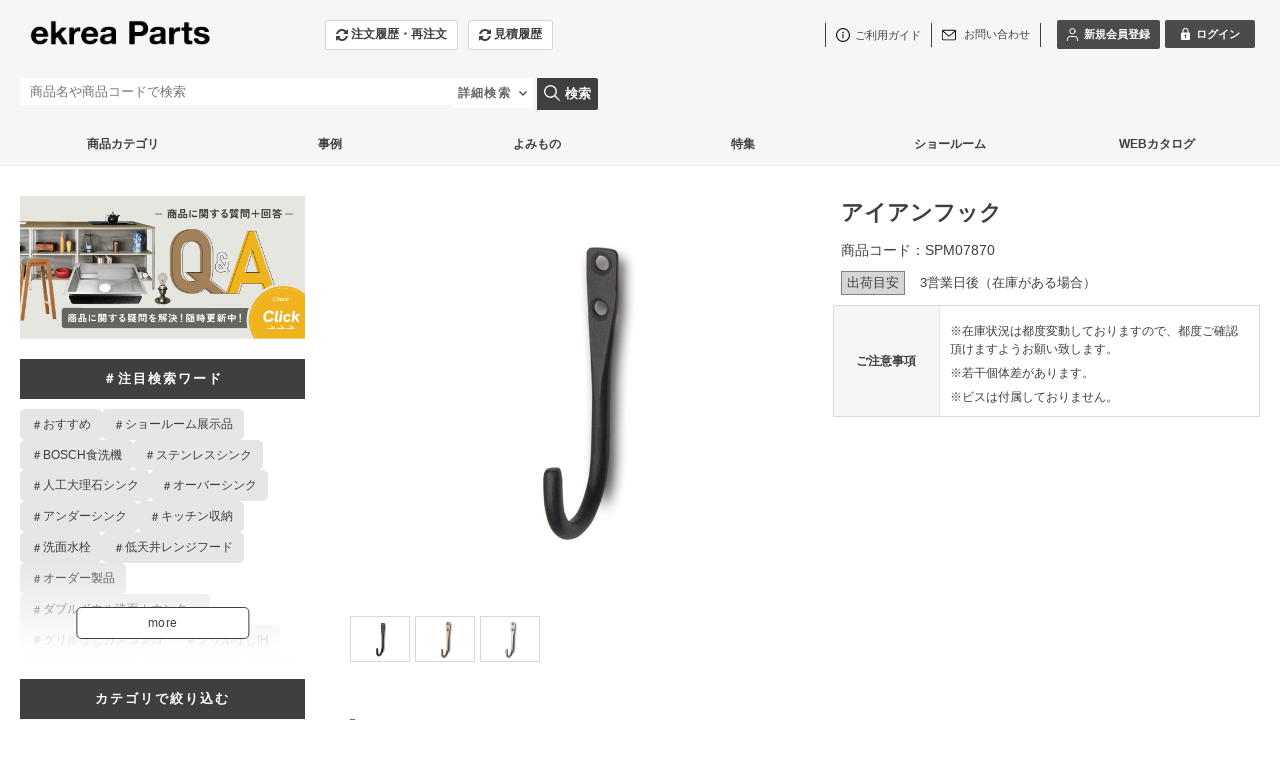

--- FILE ---
content_type: text/html;charset=UTF-8
request_url: https://www.ekrea.net/aec/user/shohin_detail?item_cd=SPM07870&k=&c1=A004&c2=B006&c3=C071&c4=&c5=&c6=&c7=&c8=&c9=&c10=
body_size: 223071
content:
<!DOCTYPE html>
<!--[if IE 9 ]><html lang="ja" class="lt-ie9"><![endif]-->
<!--[if (gte IE 10)|!(IE)]><!--><html lang="ja"><!--<![endif]-->
<!-- ect:frame="parts/_frame" -->
<head>
<meta charset="UTF-8" />
<meta http-equiv="cache-control" content="no-cache" />
<meta name="viewport" content="width=device-width, initial-scale=1" />
<meta name="format-detection" content="telephone=no,address=no,email=no" />
<!-- ect:block="extra_meta" -->
	<meta name="description" content="アイアンという素材の無骨さがありつつ、どこか上品さも併せ持つシャープなアイアンフック。ビス止めだけで、簡単にDIY可能。カラーは3色あるので、自分好みのフックが見つかります。" />
	<meta name="keywords" content="アイアンフック,シャープ,アイアン,フック,ウォールフック,壁付け,DIY,ハウスパーツ,ハウジングパーツ,ブラック,黒,アンティークゴールド,金,シルバー,銀,インダストリアル,ヴィンテージ" />
<!-- /ect:block="extra_meta" -->

<link rel="icon" href="/aec/default/ecuser/aec20/img/favicon.ico" />
<link rel="apple-touch-icon" href="/aec/default/ecuser/aec20/img/icon.png" />
<link rel="stylesheet" href="/aec/default/ecuser/aec20/css/lib/font-awesome.min.css" />
<link rel="stylesheet" href="/aec/default/ecuser/aec20/css/lib/responsive-tables.css" />
<link rel="stylesheet" href="/aec/default/ecuser/aec20/css/lib/remodal.css" />
<link rel="stylesheet" href="/aec/default/ecuser/aec20/css/lib/remodal-default-theme.css" />
<link rel="stylesheet" href="/aec/default/ecuser/aec20/css/lib/lightcase.css" />
<link rel="stylesheet" href="/aec/default/ecuser/aec20/css/lib/jquery.timepicker.css" />
<link rel="stylesheet" href="/aec/default/ecuser/aec20/css/common_black.css?20251024090448" />

<!-- ect:block="extra_css" -->
	<link rel="stylesheet" type="text/css" href="/aec/default/share/css/jquery-ui-1.10.0.custom.min.css" />
	<link rel="stylesheet" type="text/css" href="/aec/default/share/css/tinybox.css" />
	<link rel="stylesheet" type="text/css" href="/aec/default/share/css/magnific-popup.css" />
	<link rel="stylesheet" type="text/css" href="/aec/default/share/css/vuejs-modal.css" />
<!-- /ect:block="extra_css" -->

<title ect:text="page_title">アイアンフック
 ekrea Parts（エクレアパーツ）オンラインショップ</title>






<!-- Google Tag Manager -->
<script>(function(w,d,s,l,i){w[l]=w[l]||[];w[l].push({'gtm.start':
new Date().getTime(),event:'gtm.js'});var f=d.getElementsByTagName(s)[0],
j=d.createElement(s),dl=l!='dataLayer'?'&l='+l:'';j.async=true;j.src=
'https://www.googletagmanager.com/gtm.js?id='+i+dl;f.parentNode.insertBefore(j,f);
})(window,document,'script','dataLayer','GTM-PHD2762');</script>
<!-- End Google Tag Manager -->
</head>

<body>

<img id="loading-img-url" src="/aec/default/ecuser/aec20/img/loading.gif" style="display: none;">

<div id="js-wrapper" class="l-wrapper">


<header
  class="u-pc-item"
  >

  <div
    class="c-container-center"
    style="">
    <div
      class="l-header"
      style="display:flex;"
      >
      <div style="padding:5px 25px 5px 5px;order:1;">
            <div
        class="l-header-logo"
      >
        <a href="/aec/user/">
            <img
              src="/assetsaec/logo/site/_ekreaparts_logo_AEC用.png?20251107080747073"
            />
            

        </a>
              </div>
              <div
                class="freeEditContent">
                  <p><style>
  iframe{
    width: 100%;
    height: 100%; 
  }

  /*--------ヘッダー：グレー化------*/
  header.u-pc-item{
    background-color: #f6f6f6;
    border-bottom: 1px solid #efefef;
  }
  .l-header .freeEditContent{
    margin-top: 0px;
}
  .l-nav-categorySearch-area{
    display: none;
  }
  .l-nav-keywordSearch{
    margin-left: 0px;
}
  header.u-sp-item{
    background-color: #f6f6f6;
}
  @media screen and (max-width:767px) { 
  .l-nav-itemNav{
    background-color: #f6f6f6;
    padding-bottom: 20px;
    border-bottom: 1px solid #efefef;
}
  .l-header-group02{
    background-color: #f6f6f6;
}
  .l-nav-gnav-item{
    background: none;
    background-color: #fff;
}
}
  
  /*--------画像ふわっと------*/
  .c-box .p-item .p-item-thumb{
    height:210px;
    width:100%;
    overflow:hidden;
  }
  .c-box .p-item .p-item-thumb img{
    transition:0.5s all;
  }
  .c-box .p-item .p-item-thumb img:hover{
    transform:scale(1.1,1.1);
    transition:0.5s all;
  }
  .p-ranking-icon{
    z-index:10;
  }
  
  /*--------「カテゴリ探す」消す------*/
  .l-nav .l-nav-catalogSearch .c-button02{
    display:none;
  }
  
  /*--------「他の条件で絞り込む」消す------*/
  .js-submit-once .p-search .p-search-box-other{
    display:none;
  }
  
  /*--------spメニュー「カテゴリから探す」消す------*/
  .u-sp-item .l-nav-gnav-list .l-nav-gnav-search{
    display:none;
  }
  
  /*--------ニュースのサイドバー「カタログ」消す------*/
  .l-contents-side .p-catalog{
    display:none;
  }
  
  /*--------商品ページの【通常販売単価】ランク2以上ユーザー表示------*/
  .p-item-code{
    display: none;
  }

  /*--------商品ページの価格非表示 2023.07.26------*/
  .p-item-detail-item-price .price{
    display: none;
  }

  /*--------商品ページの説明文レイアウト↓ここから↓------*/
  
  .product-container{
      display: flex;
      justify-content: flex-start;
      flex-wrap: wrap;
  }
  
  .product-container-img{
      display: block;
      margin: auto;
  }
  
  /*--------商品ページの説明文で取り付け方法を入れるときの画像と説明文セットのレイアウト(2分割)------*/
  .product-container-item{
      text-align: left;
      width: 50%;
      padding: 20px;
  }
  
  /*--------商品ページの説明文で取り付け方法を入れるときの画像と説明文セミプロ用(4分割)------*/
  .product-container-item-quarter{
      text-align: left;
      width: 25%;
      padding: 15px;
  }
  
  .product-container-item img{
      display: flex;
      margin:auto;
      padding: 20px;
  }
  
  .product-container-item-title{
      font-weight: bold;
  }
  
  @media only screen and (max-width: 767px){
  
  .product-container-item-quarter{
      text-align: left;
      width: 100%;
      margin: 10px 0;
  
  }
  
  .product-container-item {
      text-align: left;
      width: 100%;
      margin: 10px 0;
  
  }
  
  .product-container-item img{
      padding: 0;
  }
  
  .product-container{
      display: flex;
      justify-content: space-around;
  }
  }
  
  /*--↓ 既存CSS 商品情報 ここから↓--*/
  
  /*--リンクのアンダーライン--*/
  .p-itemDetail a{
    text-decoration: underline;
  }
  .p-itemDetail a:hover{
  text-decoration: none;
  }
  
  /*--リストのmargin変更--*/
  .p-itemDetail ol,.p-itemDetail ul{
  margin-bottom: 20px;
  margin-top: 20px;
  }
  
  /*--h3の装飾--*/
  .p-itemDetail h3{
    margin-top: 20px;
    margin-bottom: 15px;
    padding: 5px 1rem;
    border-left: 4px double #ababab;
    background-color:#f6f6f6;
  }
  
  /*--↑ 既存CSS 商品情報 ここまで↑--*/
  
  /*--↓　画像表示にかかわるルール　ここから↓--*/
  /*--画像をレスポンシブ共通で1列表示--*/
  .item-detail-figures ,.item-figure-80,.item-figure-50{
    display:flex;
    justify-content:center;
    flex-wrap:wrap;
    gap:20px;
    margin-bottom:30px;
  }
  .item-figure-80{ /*--80%の大きさで表示するときはこっち--*/
    max-width: 80%;
    margin: auto;
  }
  .item-figure-50{ /*--80%の大きさで表示するときはこっち--*/
    max-width: 50%;
    margin: auto;
  }
  .item-detail-figures p{  /*-- リンク画像のキャプション　--*/
    text-align:center;
  }
  .item-detail-figures a img:hover{  /*-- リンク画像をホバーしたとき　--*/
    opacity:0.6;
    transition:0.3s;
  }
  
  /*--画像をレスポンシブ共通で2列表示--*/
  .shouhin-boxs, .syouhin-inner {
  display: flex;
  justify-content: center;
  gap: 10px;
  margin-bottom:10px;
  }
  .syouhin-item,.syouhin-item2,.syouhin-type,.syouhin-type-spmax {
  text-align: center;
  font-size:0.9em;
  margin:1em auto;
  }
  .syouhin-item,.syouhin-item2 {
  max-width:40%;
  }
  .syouhin-inner a img:hover{
  opacity:0.6;
  transition:0.3s; 
  }
  .syouhin-name{
  font-weight:bold;
  text-align: center;
  margin: 1em 0;
  }
  .syouhin-info {
    text-align: left;
  }
  .syouhin-info-img{ /*ロゴ画像と説明文を一緒に出すときにはこれ*/
    max-width:30%;
  }
  
  /*--画像をレスポンシブ共通で3列表示
      shouhin-boxsクラスのインナークラスで使用
      SPM10443 スチール受け材ページで使用--*/
  .syouhin-item3{
    text-align: left;
    font-size:0.9em;
    margin:1em auto;
    max-width:calc(100%/3);
  }
  
  .syouhin-ex{  /*--画像下につける商品説明文--*/
    text-align: left;
    margin:1em auto;
  }
  
  .syouhin-ex p:first-child{
    font-weight: bold;
  }
  
  /*--リンク画像をレスポンシブ共通で2列表示--*/
  .syouhin-types,.article-types,.syouhin-types-nomal,.syouhin-types-spmax{
  display:flex;
  justify-content:center;
  gap:10px;
  margin-bottom:10px;
  }
  .syouhin-types,.syouhin-types-nomal,.syouhin-types-spmax{
  text-align:center;
  }
  .syouhin-types img:hover,.article-types img:hover,.syouhin-types-spmax img:hover{
    opacity:0.6;
    transition:0.3s;
  }
  .syouhin-cap,.article-cap {
    font-weight:bold;
    margin-top:5px;
  }
  .syouhin-type,.article-type,.syouhin-type-spmax {
  max-width:50%;
  }
  
  .syouhin-types-spmax img{
    max-height:302px;
  }
  
  /*--事例記事をレスポンシブ共通で2列表示--*/
  .article-types{  /*--一部[syouhin-types]と同じ--*/
    text-align:left;
  }	
  .article-type img{
  width:100%;
  height: 240px;
  object-fit: cover;
  }
  .article-type {
    font-size: 1.2rem;
  }
  
  /*--関連商品表示--*/
  .catch-area,.next-product{
    background-color: #ebe6dd;
    display: block;
    padding: 20px;
    margin-bottom: 10px;
  }
  
  .catch-area h3{
    margin: auto;
    margin-bottom: 15px;
    border-left: none;
    padding: 0;
    padding-bottom: 4px;
    font-size: medium;
    border-bottom: solid 2px #ada89f;
    background-color: transparent;
  }
  
  .related-syouhin-wrapper {
    display: flex;
    flex-wrap: wrap;
    position: relative;
    top: 0;
    left: 0;
  }
  .related-syouhin-inner {
    width: 28%;
    margin-right: 5%;
    text-align: center;
    font-size: 0.9em;
  }
  
  /*--後継品表示--*/
  .next-product{
    background-color: #fff;
    border: solid #c9ada7;
  }
  .next-product h3{
    border-bottom: solid 2px #c9ada7;
  }



  /*--特徴の枠表示--*/
  .item-feature2{
    padding: 1em;
    margin: 1em;
    font-weight: bold;
    color: #3f3f3f;
    border: 1px solid #3f3f3f;
  }
  
  /*--強調文字--*/
  .order-flow-detail{
      font-weight: bold;
  }
  
  /*-- Youtube 埋め込み 1列--*/
  .youtube-container{
      margin-top: 20px;
      margin-bottom: 50px;
      text-align: center;
  }
  .youtube-block{
    margin: 20px auto;
    width: 80%;
    padding-bottom:45%;
    position: relative; 
  }
  /*-- Youtube 埋め込み 2列--*/
  .youtube-2column{
      display: flex;
      flex-wrap: wrap;
      justify-content: center;
  }
  .youtube-block2{
      width: 45%;
      margin-right: 2rem;
      margin-bottom: 3rem;
      text-align: center;
  }
  .youtube-inline{
      margin-bottom: 1rem;
      position: relative;
      width: 100%;
      padding-top: 56.25%;
  }
  
  /*--↑　画像表示にかかわるルール　ここまで↑--*/
  
  /*--------備考情報注釈の注意アイコン表示と全体レイアウト--------*/
  
  .attention-deco{
      font-weight: bold;
      padding: 3px;
      margin-bottom: 10px;
      font-weight: bold;
  }
  
  .p-item-table-label p{
      margin-top: 0.5em;
  }
  
  .gg-danger-block{
      float:  left; 
      margin: -0.2em 2px 0 0;
  }
  .gg-danger {
    box-sizing: border-box;
    position: relative;
    display: block;
    transform: scale(var(--ggs,1));
    width: 20px;
    height: 20px;
    border: 2px solid;
    border-radius: 40px
  }
  
  .gg-danger::after,
  .gg-danger::before {
    content: "";
    display: block;
    box-sizing: border-box;
    position: absolute;
    border-radius: 3px;
    width: 2px;
    background: currentColor;
    left: 7px
  }
  
  .gg-danger::after {
    top: 2px;
    height: 8px
  }
  
  .gg-danger::before {
    height: 2px;
    bottom: 2px
  } 
  
  /*-----↓備考注釈につけるリンクボタン　ここから↓-----*/
  .btn_frame a{
    text-align: center;
    position: relative;
    top: 0;
    left: 0;
    margin: 10px auto 10px auto;
    padding: 10px;
    background-color: #f6f6f6;
    border: 1px solid #d8d8d8;
    display: flex;
    align-items: center;
    justify-content: center;
    box-sizing: border-box;
    text-decoration: none !important;
    width: 100%;
    height: auto;
  }
  .btn_frame a:hover{
    text-decoration: none;
    background-color: #e6e6e6;
  }
  /*-----↑備考注釈につけるリンクボタン　ここまで↑-----*/
  
  /*-----↓備考注釈内の赤文字　注意書き　ここから↓-----*/
  .attention_font{
  color:#C7243A;
  font-weight:bold;
  }
  /*-----↑備考注釈内の赤文字　注意書き　ここまで↑-----*/
  /*--------商品ページの説明文レイアウト↑ここまで↑------*/
  
  /*--------カート画面↓ここから↓------*/
  .p-cart-other-table td {
  padding: 8px 10px;
  }
  
  .p-cart-flow  .p-cart-flow-current{
  font-size: 1.5rem;
  }
  
  .p-cart-flow li {
  vertical-align: middle;
  font-size: 1.2rem;
  }
  
  .c-title03-label{
      font-size: 1.5rem;
  }
  /*--------↓20221017↓------*/    
  .freeEditContent ul > li{
      list-style: none;
  } 
  
  .mitsumori-end{
text-align: left;
margin : 0 20px;
max-width: 90%;
font-size: 1.2em;
}
.mitsumori-end h3{
padding-bottom: 15px;
}
.mitsumori-end p{
padding-bottom: 10px;
}
.mitsumori-end a{
text-decoration: underline;
font-weight: 700;
}
.mark {
background: linear-gradient(transparent 50%, #f7ebcd 0%);
font-weight: 700;
}

  /*--------カート画面↑ここまで↑------*/
  
  /*--------見積履歴一覧画面↑ここまで↑------*/
  .p-exfield-table th {
  text-align: center;
  }

  /*見積詳細画面の添付出力ボタンの文言修正*/
  .c-button03  .p-cart-submit-label:first-child {
    font-size: 0;
}

.c-button03  .p-cart-submit-label:first-child::before{
    font-size: 16px;
    content: "見積資料ダウンロード";
    color: #F98B0A;
}
  
/*見積詳細画面*/
.p-cart-other-table label{
  display: inline;
  font-size: 1.3rem;
}

.p-cart-other-table th {
  width: 25%;
}

.required{ /*必須項目タグ*/
background: #f74d4d;
}

.p-cart-other-table label{
    font-size: 1.4rem;
}
  
.l-contents.p-top{/*--TOP、ニュースなどのコンテンツ上padding--*/
  padding-top: 30px;
}

  @media screen and (max-width:767px) { 
  /*--↓ 商品ページの商品コード上のpadding調整 23.08.01 ↓--*/  
    .p-itemDetail-info {
      padding: 0;
  }
    
  #js-component-position-main{
    padding: 0 10px;
  }
  .shouhin-boxs{
      display: block;
  }
  .syouhin-item2,.syouhin-item3{
      max-width:none;
  }
  .syouhin-item{
      max-width:calc(50% - 5px);
  }
  
  /*--↓ 新規会員登録・ログインボタンのレイアウト↓--*/
  .c-button04{
    height: auto !important;
    width: auto !important;
    padding: 8px !important;
    min-width: auto !important;
  }
  
  
  /*--事例記事をレスポンシブ共通で2列表示--*/
  .article-type img{ /*--スマホでは画像の高さ変更--*/
  height: 150px;
  }
  
  .syouhin-types-spmax{ /*SPでは1列表示*/
    flex-direction: column;
  }
  
  .syouhin-type-spmax{
    max-width: 80%;
  }
  
  
  .youtube-block{
    width: 100%;
    padding-bottom:56.25%; 
  }
  
  .youtube-block2{
    width: 100%;
    margin-right: 0;
  }
  
.l-header-userNav .l-header-userNav-name{/*ログイン前の名前関連非表示*/
display:none;
}

.l-header-delivery{ /*ログイン後の名前関連非表示*/
display:none;
}

.p-cart-other-table th {
  width: auto;
}

.side-top-bannner{/*--クロカケバナー--*/
  margin-top:15px	
  }
  .accordion-container{/*--注目検索ワードー--*/
  margin-top:15px
  }

  }
  </style>

<script type="text/javascript">
  window.addEventListener('DOMContentLoaded', function(){
  
  var now_url = location.pathname;
  
  if(now_url ==='/aec/user/cart' || now_url ==='/aec/user/cart_est_con' || now_url ==='/aec/user/estimate_history_info' || now_url ==='/aec/user/estimate_input_up' || now_url ==='/aec/user/cart_con'){

    var h3_count = $("section[class='c-container']").length;
    var h3_content = $("section[class='c-container'] > .title03 > .c-title03-label").length; //h3要素の個数を数える

    for(var i = 0; i < h3_count; i++){
        var container_contents = '';
        //sectionの中身を取得
        container_contents = $("section[class='c-container']").eq(i).find(".title03 > .c-title03-label").text();  

        if(container_contents.match(/^お支払方法/)){//前方一致
          var container_element = $("section[class='c-container']").eq(i).css('display');
          
          if(now_url === '/aec/user/cart'){

            // その他注文情報の要素を取得
              var list = document.querySelector('.p-cart-other-table > tbody');

              //カートのパンくずリストの要素を取得
              //var flow_list = $('.p-cart-flow').find('li').eq(1).text();
              //console.log(flow_list);          
              //console.log(flow_list.match(/^02：ご注文内容の確認/));
            
            //if(now_url ==='/aec/user/cart'){
              $('.p-cart-other-table').find('tr').eq(1).find('th > span').text('納品希望日');//コメントの文字を置き換え

              for(var n = 3; n < list.children.length; n++){
                  list.children[n].style.display = 'none';
              }

              //購入者に関する確認事項のチェックを動的に行う（IDは本番と検証で要確認）
              var check_1 = document.getElementById('_ex_field_order3_1');
              check_1.checked = true;
              
              //ご注文前確認事項1のチェックを動的に行う（IDは本番と検証で要確認）
                var check_1 = document.getElementById('_ex_field_order8_1');
                check_1.checked = true;
              
              //ご注文前確認事項2のチェックを動的に行う（IDは本番と検証で要確認）
                var check_2 = document.getElementById('_ex_field_order9_1');
                check_2.checked = true;
            
              //ご注文前確認事項3のチェックを動的に行う（IDは本番と検証で要確認）
                var check_3 = document.getElementById('_ex_field_order10_1');
                check_3.checked = true;
            
              //納品希望日に関する確認事項のチェックを動的に行う（IDは本番と検証で要確認）
                var check_4 = document.getElementById('_ex_field_order11_1');
                check_4.checked = true;
            //}else{}

          }else{}
        }else{}

        if(now_url === '/aec/user/cart_est_con'){

          $('.p-cart-other-table').find('tr').eq(0).find('th').text('納品希望日');//コメントの文字を置き換え
          // 要素を取得
          var list = document.querySelector('.p-cart-other-table > tbody');
          for(var i = 2; i < list.children.length; i++){
              list.children[i].style.display = 'none';
          }
          }else{}

        if(now_url ==='/aec/user/estimate_history_info' || now_url ==='/aec/user/estimate_input_up'){
              if(container_contents.match(/^その他注文情報/)){
              $("section[class='c-container']").eq(i).find('.p-cart-other-table > tbody > tr').eq(1).find('th > span').text('納品希望日');//コメントの文字を置き換え
              }else{}
        }else{}

        if(now_url ==='/aec/user/cart_con'){
          if(container_contents.match(/^その他注文情報/)){
              $("section[class='c-container']").eq(i).find('.p-cart-other-table > tbody > tr').eq(1).find('th').text('納品希望日');//コメントの文字を置き換え
            }else{}
        }
    }
    if(now_url ==='/aec/user/cart_con'){
          //アウトレットの文字列が入っているか
          var item_name = $('.p-cart-item-name').find('a').text();
          //入っていたら注文情報から同意チェックの拡張項目を非表示　240719
          if(item_name.indexOf('アウトレット') > -1){
            var list = document.querySelector('.p-cart-other-table > tbody');
          for(var i = 3; i < list.children.length; i++){
              list.children[i].style.display = 'none';
          }

          }
    }
  }else{}

  var windowWidth = $(window).width();
  var windowSm = 767;
  if (windowWidth <= windowSm) {
    //PCのサイドバナーをSPでメニュー内に移動する↓
    //それぞれのバナーの要素取得
    var bannner = document.querySelector(".side-top-bannner");
    var l_nav = document.querySelector(".l-nav-gnav-list");
    var attention = document.querySelector(".accordion-box");
    
    //ログインしているかどうか確認↓ ログインボタンclass名を取得
    var login_name = document.querySelector(".l-header-userNav-buttons");

    //注文履歴、見積依頼ボタンをメニュー内に移動する↓
    var history_btn = document.querySelector(".l-nav-itemNav");
  

  if(bannner == null){ //バナーがなければ何もしない
  }else{
    l_nav.after(bannner);
  }
  if(login_name == null){ //ログインボタンがなければ何もしない
  }else{//ログイン前であれば移動
    l_nav.after(history_btn);
  }
  if(attention == null){ //ボタンがなければ何もしない
  }else{
    l_nav.after(attention);
  }

  //見積履歴リンクをハンバーガーメニュー内に追加
  //メニュー内の注文履歴リンクをclass属性で要素を取得
  var estimate_nav = document.querySelector(".l-nav-gnav-order");

  // 新しいHTML要素を作成
  var new_estimateElement = '<li class="l-nav-gnav-order">'+
    '<a href="/aec/user/estimate_history" class="js-submit-once">'+
    '<div class="l-nav-gnav-inner">'+
    '<span class="fa fa-refresh  fa-lg" aria-hidden="true"></span>'+
    '<span>見積履歴</span></div></a></li>';
      
  // 指定した要素の前に挿入
  // 指定した要素の前に挿入
  $(estimate_nav).after($(new_estimateElement));



  } else {
    //横幅767px超のとき（タブレット、PC）に行う処理を書く
  }
  });  
</script>

<script>
//visumo商品逆引きスクリプト
  (function () {
      document.addEventListener('DOMContentLoaded', function () {
          var productgroupId = jQuery("input[name=item_cd_hidden]").val();
          if (productgroupId) {
              var input = document.createElement('input');
              input.type = 'hidden';
              input.name = 'hidden_goods_group';
              input.id = 'hidden_goods_group';
              input.value = decodeURIComponent(productgroupId);
              document.body.appendChild(input);
          }
      });
    }());
</script>



</p>
              </div>
      </div>
      <div style="padding:5px 5px 5px 25px;order:2;">
        
        <div>
          <ul class="l-header-orderNav">
              
              
              <li><a href="/aec/user/order_history" style="height: 30px;" class="c-button03 load-btn"><span class="fa fa-refresh fa-lg" aria-hidden="true"></span><span>注文履歴・再注文</span></a></li>
              <li><a href="/aec/user/estimate_history" style="height: 30px;" class="c-button03 load-btn"><span class="fa fa-refresh fa-lg" aria-hidden="true"></span><span>見積履歴</span></a></li>
              
          </ul>
        </div>
      </div>
      <input type="hidden" id="order_unread" value="0" />
      <input type="hidden" id="opened_order" value="" />
      <div style="padding:5px;margin-left: auto;order:3;">
        <div class="l-header-group01">
          <div class="l-header-nav">
            <ul class="l-header-utilityNav">
              <li><span class="fa fa-file-text fa-lg" aria-hidden="true"></span><a href="/aec/user/guide"><span>ご利用ガイド</span></a></li>
              <li>
                <a href="https://linktr.ee/ekrea_parts_contact">
                <span class="fa fa-envelope fa-lg" aria-hidden="true"></span>
                <span>お問い合わせ</span>
                </a>
              </li>
            </ul>
            <ul class="l-header-userNav">
              
              <li><a href="javascript:void(0);" class="c-button04" onclick="document.location.href=&#39;/aec/user/user_register_select&#39;;"><span class="fa fa-pencil-square-o fa-lg" aria-hidden="true"></span><span>新規会員登録</span></a></li>
              <li><a href="javascript:void(0);" class="c-button04" onclick="document.location.href=&#39;/aec/user/login&#39;;"><span class="fa fa-lock fa-lg" aria-hidden="true"></span><span>ログイン</span></a></li>
              
            </ul>
          </div>
        </div>
        <div class="l-header-group02">
          
          <p class="l-header-delivery">
            &nbsp;&nbsp;<span>お客</span>&nbsp;様&nbsp;
          </p>
        </div>
      </div>
        

    </div>

  </div>



  
  <nav>
    <div
      class="l-nav c-container-center"
      >


      <input type="hidden" id="asyncItemCatUrl" value="/aec/user/show_item_category_list" />
      <input type="hidden" id="searchItemUrl" value="/aec/user/shohin_list" class="js-submit-once" />

      <div class="l-nav-categorySearch-area l-nav-item">

        <p class="l-nav-categorySearch"><a href="javascript:void(0);" class="c-button02"><span class="fa fa-chevron-circle-down fa-lg" aria-hidden="true"></span><span>カテゴリから探す</span></a></p>
        <div class="l-nav-category">
          <div class="l-nav-categoryInner">

            <span id="loading_categories">
              <i class="fa fa-spinner fa-spin fa-3x fa-fw"></i>
              <span class="sr-only">Loading...</span>
            </span>
          </div>
        </div>
      </div>


      <p class="l-nav-catalogSearch l-nav-item">
        <a href="/aec/user/catalog_list" class="c-button02"><span class="fa fa-book fa-lg" aria-hidden="true"></span><span>カタログから探す</span></a>
      </p>

      <form method="post" action="/aec/user/shohin_list" class="js-submit-once">
      <div class="l-nav-keywordSearch l-nav-item">

          <input type="hidden" name="p" value="1" />
          <input type="text" name="k" placeholder="商品名や商品コードで検索"
              value=""
              class="l-nav-keywordSearch-input"
          />

            <div id="detailSearch" class="l-nav-item l-contents-header-search"
            >
              <div id="detailSearchButton" class="on l-contents-header-search-button"
              >
                <span id="searchButtonFace">詳細検索<span id="searchButtonArrow">▼</span></span>
      </div>
            </div>
        </div>

        <p class="l-nav-detailSearch l-nav-item">
          <button class="l-nav-keywordSearch-icon l-contents-header-search-nav load-btn" type="button" onclick="onClickSearchButtonFnc(this);"><span class="fa fa-search fa-lg" aria-hidden="true"></span><span class="l-nav-keywordSearch-submit">検索</span></button>
        </p>
      </form>

      


    </div>
  </nav>
  

  <div class="l-nav c-container-center"
    >
    <div
      class="freeEditContent">
      <p><style type="text/css">

body *{
	font-family: "游ゴシック",YuGothic,"ヒラギノ角ゴ Pro W3","Hiragino Kaku Gothic Pro",Verdana,"メイリオ",Meiryo,Osaka,"ＭＳ Ｐゴシック","MS PGothic",sans-serif;
}

.more-view-btn{
	display: block;
	max-width :400px;
	height: 40px;
	margin: 40px auto;
	padding: 10px 0;
	border: 1px solid #3f3f3f;
	font-size: 14px;
	font-weight: bold;
	text-align: center;
}

.l-nav .freeEditContent{
     margin-top: 0px;
}

nav{
      margin-bottom: 0;
}

.freeEditContent ol{
    list-style: none;
    margin-left: 0;
}

.nav-buttons{
    display: flex;
    justify-content: space-between;
    gap:0px;
    position:relative;
    height: 42px;
    font-size: 12px;
    font-weight: bold;
}

.nav-buttons li{
    width: 16.666%;
    text-align: center;
    padding: 12px 20px;
}

.nav-button-categoly,.nav-button-case,.nav-button-read,.nav-button-feature,.nav-button-showroom,.nav-button-know{
    display: none;
    width: 100%;
    height: 480px;
    position: absolute;
    top: 43px;
    left: 0px;
    padding: 40px;
    background: #efefef;
    color: #3f3f3f;
    font-weight: bold;
    z-index: 10;
}

.nav-button01:hover{
    background-color: #efefef;
    color: #9f9f9f;
}

.nav-button02:hover,.nav-button03:hover,.nav-button04:hover,.nav-button05:hover,.nav-button06:hover{
    background-color: #9f9f9f;
    color: #fff;
}

.nav-button02:hover a:hover,.nav-button03:hover a:hover,.nav-button04:hover a:hover,.nav-button05 a:hover,.nav-button06 a:hover{
    opacity: 1;
    transition: 0s;
    color: #fff;
}

.nav-button01:hover .nav-button-categoly{
     display: block;
}
/*
.nav-button02:hover .nav-button-case{
     display: block;
}

.nav-button03:hover .nav-button-read{
     display: block;
}

.nav-button04:hover .nav-button-feature{
     display: block;
}

.nav-button05:hover .nav-button-showroom{
     display: block;
}
*//*
.nav-button06:hover .nav-button-know{
     display: block;
}
*/
.nav-button-categoly-inner{
    text-align: left;
    display: flex;
    justify-content: space-between;
    gap: 40px;
}

.nav-button-categoly-inner li{
    padding: 12px 0 0;
    width: 100%;
    text-align: left;
}

.nav-button-categoly-inner li a:hover{
    text-decoration: none;
    opacity: 0.6;
    transition: 0.3s;
}

.nav-button-categoly-inner-left{
    width: calc(20% - 20px);
}

.nav-button-categoly-inner-right{
    width: calc(80% - 20px);
}

.nav-button-categoly-inner-left > div,.nav-button-categoly-inner-right > div{
    padding-bottom: 4px;
    margin-bottom: 8px;
    border-bottom: 1px solid #9f9f9f;
    font-size: 14px;
}

.nav-button-categoly-inner-right ol{
    text-align: left;
    margin-bottom:40px;
    display: flex;
    justify-content: space-between;
    gap: 10px;
}

.nav-button-categoly-inner-right p{
    margin-top: 10px;
}

.nav-button-case-inner{
    text-align: left;
    display: flex;
    justify-content: space-between;
    gap: 40px;
}

.nav-button-case-inner a:hover{
    text-decoration: none;
    opacity: 0.6;
    transition: 0.3s;
}

.nav-button-case-inner-left{
    width:calc(45% - 20px);
}

.nav-button-case-inner p{
    margin-top: 10px;
}

.nav-button-case-inner-left p{
    margin-bottom: 40px;
}

.nav-button-case-inner-right{
    text-align: left;
    width:calc(55% - 20px);
    display: flex;
    justify-content: space-between;
    flex-wrap: wrap;
    gap: 20px;
}

.nav-button-case-inner-right a{
    width:calc(50% - 10px);
}

.nav-button-read-inner{
    text-align: left;
    display: flex;
    justify-content: space-between;
    gap: 40px;
}

.nav-button-read-inner a:hover{
    text-decoration: none;
    opacity: 0.6;
    transition: 0.3s;
}

.nav-button-read-inner-left{
    width:calc(45% - 20px);
}

.nav-button-read-inner p{
    margin-top: 10px;
}

.nav-button-read-inner-left p{
    margin-bottom: 40px;
}

.nav-button-read-inner-right{
    text-align: left;
    width:calc(55% - 20px);
    display: flex;
    justify-content: space-between;
    flex-wrap: wrap;
    gap: 20px;
}

.nav-button-read-inner-right a{
    width:calc(50% - 10px);
}

.nav-button-feature-inner{
    text-align: left;
    display: flex;
    justify-content: space-between;
    gap: 40px;
}

.nav-button-feature-inner a:hover{
    text-decoration: none;
    opacity: 0.6;
    transition: 0.3s;
}

.nav-button-feature-inner-left{
    width:calc(45% - 20px);
}

.nav-button-feature-inner p{
    margin-top: 10px;
}

.nav-button-feature-inner-left p{
    margin-bottom: 40px;
}

.nav-button-feature-inner-right{
    text-align: left;
    width:calc(55% - 20px);
    display: flex;
    justify-content: space-between;
    flex-wrap: wrap;
    gap: 20px;
}

.nav-button-feature-inner-right a{
    width:calc(50% - 10px);
}

</style>

<!----2024.03.05----->
<ol class="nav-buttons">
    <li class="nav-button01">
        <div>
            商品カテゴリ
        </div>
        <div class="nav-button-categoly">
            <div class="nav-button-categoly-inner">
                <div class="nav-button-categoly-inner-left">
                    <div>
                        カテゴリー
                    </div>
                    <ol>
                        <li>
                            <a href="/aec/user/catalog_shohin_list?ct=120">キッチン本体</a>
                        </li>
                        <li>
                            <a href="/aec/user/catalog_shohin_list?ct=121">キッチン天板</a>
                        </li>
                        <li>
                            <a href="/aec/user/catalog_shohin_list?ct=122">キッチンシンク</a>
                        </li>
                        <li>
                            <a href="/aec/user/catalog_shohin_list?ct=123">キッチンパーツ</a>
                        </li>
                        <li>
                            <a href="/aec/user/catalog_shohin_list?ct=124">キッチン収納</a>
                        </li>
                        <li>
                            <a href="/aec/user/catalog_shohin_list?ct=125">キッチン設備機器</a>
                        </li>
                        <li>
                            <a href="/aec/user/catalog_shohin_list?ct=126">洗面関連</a>
                        </li>
                        <li>
                            <a href="/aec/user/catalog_shohin_list?ct=127">インテリアパーツ</a>
                        </li>
                        <li>
                            <a href="/aec/user/catalog_shohin_list?ct=128">ペット用品</a>
                        </li>
                        <li>
                            <a href="/aec/user/catalog_shohin_list?ct=129">インテリア</a>
                        </li>
                        <li>
                            <a href="/aec/user/catalog_shohin_list?ct=130">床ガラリ</a>
                        </li>
                        <li>
                            <a href="/aec/user/catalog_shohin_list?ct=131">エクステリア</a>
                        </li>
                    </ol>
                </div>
                <div class="nav-button-categoly-inner-right">
                    <div>
                        ピックアップ商品
                    </div>
                    <ol>
                        <li>
                            <a href="/aec/user/shohin_detail?item_cd=SPM10469">
                                <div><img src="/assetsaec/item/SPM10469_1.jpg"></div>
                                <p>木製 床ガラリ／Airtool（エアトオル）タモ系</p>
                            </a>
                        </li>
                        <li>
                            <a href="/aec/user/shohin_detail?item_cd=SPM07488">
                                <div><img src="/assetsaec/item/SPM07488_item_image1.jpg"></div>
                                <p>人工大理石一体洗面カウンターFlex Sink（フレックスシンク）ハイバック</p>
                            </a>
                        </li>
                        <li>
                            <a href="/aec/user/shohin_detail?item_cd=SPM11997">
                                <div><img src="/assetsaec/item/SPM11997_1.jpg"></div>
                                <p>フレームキッチン ekrea SHEER kitchen</p>
                            </a>
                        </li>
                        <li>
                            <a href="/aec/user/shohin_detail?item_cd=SPM12122">
                                <div><img src="/assetsaec/item/SPM12122_1.jpg"></div>
                                <p>トイレットペーパーホルダー＋シェルフセット　アンティークゴールド</p>
                            </a>
                        </li>
                    </ol>
                    <a class="more-view-btn" href="/aec/user/shohin_list">もっと商品を見る</a>
                </div>
            </div>
        </div>
    </li>

    <li class="nav-button02">
        <a href="/aec/user/catalog_shohin_list?ct=115">
        <div>
            事例
        </div>
        <div class="nav-button-case">

        </div>
        </a>
    </li>

    <li class="nav-button03">
        <a href="/aec/user/catalog_shohin_list?ct=116">
        <div>
            よみもの
        </div>
        <div class="nav-button-read">

        </div>
        </a>
    </li>

    <li class="nav-button04">
        <a href="/aec/user/catalog_shohin_list?ct=23">
        <div>
            特集
        </div>
        <div class="nav-button-feature">

        </div>
        </a>
    </li>

    <li class="nav-button05">        
        <a href="https://www.ekrea.net/aec/user/company_profile#showroom">
        <div>
            ショールーム
        </div>
        <div class="nav-button-showroom">

        </div>
        </a>
    </li>
    
    <li class="nav-button06">
        <a href="https://promo.ekrea.net/data_catalog_request">
        <div>
            WEBカタログ
        </div>
        <div class="nav-button-know">

        </div>
        </a>
    </li>
</ol>
</p>
    </div>
  </div>

</header>







<header class="u-sp-item">

  <div
    class="c-container-center">

    <div class="l-header">
      <p
        class="l-header-logo"
      >
        <a href="/aec/user/">
            <img
              src="/assetsaec/logo/site/_ekreaparts_logo_AEC用.png?20251107080747073"
            />
            
        </a>

      </p>

      

      <div class="l-header-userNav -logout">
        <ul class="l-header-userNav-buttons">
          <li><a href="javascript:void(0);" class="c-button04" onclick="document.location.href=&#39;/aec/user/user_register&#39;;"><span class="fa fa-pencil-square-o fa-lg" aria-hidden="true"></span><span>新規会員登録</span></a></li>
          <li><a href="javascript:void(0);" class="c-button04" onclick="document.location.href=&#39;/aec/user/login&#39;;"><span class="fa fa-lock fa-lg" aria-hidden="true"></span><span>ログイン</span></a></li>
        </ul>
        <ul class="l-header-userNav-name">
          <li>お客 様</li>
        </ul>
      </div>


      <div class="l-header-group01">
        <div class="l-nav-cartBox l-nav-item">
          
          <div class="l-nav-cartBox-blank"></div>
          
          <p id="js-gnav-button" class="l-nav-spMenu"><a href="#" class="l-nav-spMenu-btn"><span class="l-nav-spMenu-icon"></span><span class="l-nav-spMenu-text">メニュー</span></a></p>
        </div>
      </div>

      <div class="l-header-group02">
        <div class="l-nav-keywordSearch">
          <form method="post" action="/aec/user/shohin_list">
            <input type="hidden" name="p" value="1" />
            <input type="text" name="k" placeholder="商品名や商品コードで検索" class="l-nav-keywordSearch-input" />
            <button class="l-nav-keywordSearch-icon load-btn" type="button" onclick="onClickSearchButtonFnc(this);"><span class="fa fa-search fa-lg" aria-hidden="true"></span><span class="l-nav-keywordSearch-submit">検索</span></button>
          </form>
        </div>
      </div>



    </div>

  </div>



  <nav id="js-header-nav" class="l-nav-gnav">
    <ul class="l-nav-gnav-list">
      <li class="l-nav-gnav-cart"><a href="/aec/user/cart?init=1" class="js-submit-once"><div class="l-nav-gnav-inner"><span class="fa fa-shopping-cart fa-lg" aria-hidden="true"></span>カートを見る</div></a></li>
      <li class="l-nav-gnav-search"><a href="/aec/user/catalog_list"><div class="l-nav-gnav-inner"><span class="fa fa-book fa-lg" aria-hidden="true"></span>カタログから探す</div></a></li>
      
      <li class="l-nav-gnav-order"><a href="/aec/user/order_history" class="js-submit-once"><div class="l-nav-gnav-inner"><span class="fa fa-refresh  fa-lg" aria-hidden="true"></span><span>注文履歴・再注文</span></div></a></li>
      
      <li class="l-nav-gnav-utility"><a href="/aec/user/guide"><div class="l-nav-gnav-inner"><span class="fa fa-file-text fa-lg" aria-hidden="true"></span>ご利用ガイド</div></a></li>
      <li class="l-nav-gnav-utility">
        <a href="https://linktr.ee/ekrea_parts_contact"><div class="l-nav-gnav-inner"><span class="fa fa-envelope fa-lg" aria-hidden="true"></span>お問い合わせ</div></a>
      </li>
    </ul>
  </nav>



  
  <nav class="l-nav-itemNav">
    <ul class="l-nav-itemNav-list">
      
      <li style="height: 95%;"><a href="/aec/user/order_history" class="load-btn"><div class="l-nav-gnav-item"><span class="fa fa-refresh fa-lg" aria-hidden="true"></span><span>注文履歴</span><br /><span>再注文</span>
        </div></a>
      </li>
      <li style="height: 95%;"><a href="/aec/user/estimate_history" class="load-btn"><div class="l-nav-gnav-item"><span class="fa fa-refresh fa-lg" aria-hidden="true"></span><span>見積履歴</span><br /><span>　</span>
        </div></a>
      </li>
      
      <li style="display: none;"><a href="/aec/user/shohin_list" class="load-btn"><div class="l-nav-gnav-item"><span class="fa fa-search fa-lg" aria-hidden="true"></span><span>商品一覧</span><br /><span>商品検索</span></div></a></li>
    </ul>
  </nav>
  

</header>


<!-- ect:block="main" -->
<!-- ect:include="parts/_search_form_detail" -->
<div id="detailSearchForm"
class="l-contents-search-detail l-contents-header-search-form"
>
<div id="detailSearchFormInner">
</div>
<div id="searchFormLeft" class="l-contents-header-search-form-left"></div>
<div id="searchFormRight" class="l-contents-header-search-form-right">
  <form method="get" action="/aec/user/shohin_list" id="itemListSearch" class="js-submit-once">
    
      <div class="l-contents-side">
      <!-- ect:include="parts/_side_search" -->
<div class="u-sp-pdg"
>

    <section class="p-search js-accWrap">

        <h3 class="p-search-button">
            <a href="#" class="js-acc-button c-button02 c-button-l">条件から検索する<span class="fa" aria-hidden="true"></span></a>
        </h3>

        <div class="js-acc-body">

            <section
                class="c-container p-search-box p-search-box-category"
            >

                <h2 class="c-title01">
                    <span class="c-title01-label">カテゴリで絞り込む</span>
                </h2>

                <div class="p-search-box-inner">

                    <!-- ect:include="parts/_cat_drill_down_list" -->
				

					<ul class="js-cat-drilldown p-search-box-condition">

						

							
								<li>
									<p
										class="c-form-item-title"
									>絞り込み条件1</p>
									<div class="c-form-selectWrap">
										<select
											class="c-form-item-full search_cat1"
											name="c1" onchange="drillDown(&#39;/aec/user/cat_async&#39;, this)"
										>
											<option value=""></option>

											
												
													<option
														value="A001"
													>キッチン</option>
													<option
														value="A002"
													>サニタリー</option>
													<option
														value="A003"
													>ファーニチャー</option>
													<option
														value="A004"
														selected="selected"
													>ハウジング</option>
													<option
														value="A005"
													>パッシブデザイン</option>
													<option
														value="A008"
													>アウトレット</option>
												
											

										</select>
									</div>
								</li>
							

						

							
								<li>
									<p
										class="c-form-item-title"
									>絞り込み条件2</p>
									<div class="c-form-selectWrap">
										<select
											class="c-form-item-full search_cat2"
											name="c2" onchange="drillDown(&#39;/aec/user/cat_async&#39;, this)"
										>
											<option value=""></option>

											
												
													<option
														value="B006"
														selected="selected"
													>パーツ</option>
													<option
														value="B007"
													>手すり</option>
													<option
														value="B010"
													>照明</option>
													<option
														value="B013"
													>転落防止ネット</option>
													<option
														value="B014"
													>室内窓</option>
													<option
														value="B016"
													>表札</option>
													<option
														value="B017"
													>車止め・自転車止め</option>
													<option
														value="B018"
													>外構手すり</option>
													<option
														value="B025"
													>タイル</option>
												
											

										</select>
									</div>
								</li>
							

						

							
								<li>
									<p
										class="c-form-item-title"
									>絞り込み条件3</p>
									<div class="c-form-selectWrap">
										<select
											class="c-form-item-full search_cat3"
											name="c3" onchange="drillDown(&#39;/aec/user/cat_async&#39;, this)"
										>
											<option value=""></option>

											
												
													<option
														value="C021"
													>ふきん・タオル掛け</option>
													<option
														value="C024"
													>マグネットボード</option>
													<option
														value="C044"
													>フロアユニット用</option>
													<option
														value="C058"
													>棚板・ブラケット</option>
													<option
														value="C071"
														selected="selected"
													>玄関・クローゼット用</option>
													<option
														value="C077"
													>ペット</option>
													<option
														value="C083"
													>物干しアイテム</option>
													<option
														value="C086"
													>壁面パネル</option>
												
											

										</select>
									</div>
								</li>
							

						

							
								<li>
									<p
										class="c-form-item-title"
									>絞り込み条件4</p>
									<div class="c-form-selectWrap">
										<select
											class="c-form-item-full search_cat4"
											name="c4" onchange="drillDown(&#39;/aec/user/cat_async&#39;, this)"
										>
											<option value=""></option>

											
												
													
												
											

										</select>
									</div>
								</li>
							

						

							
								<li>
									<p
										class="c-form-item-title"
									>絞り込み条件5</p>
									<div class="c-form-selectWrap">
										<select
											class="c-form-item-full search_cat5"
											name="c5" onchange="drillDown(&#39;/aec/user/cat_async&#39;, this)"
										>
											<option value=""></option>

											
												
													
												
											

										</select>
									</div>
								</li>
							

						

							
								<li>
									<p
										class="c-form-item-title"
									>絞り込み条件6</p>
									<div class="c-form-selectWrap">
										<select
											class="c-form-item-full search_cat6"
											name="c6" onchange="drillDown(&#39;/aec/user/cat_async&#39;, this)"
										>
											<option value=""></option>

											
												
													
												
											

										</select>
									</div>
								</li>
							

						

							
								<li>
									<p
										class="c-form-item-title"
									>絞り込み条件7</p>
									<div class="c-form-selectWrap">
										<select
											class="c-form-item-full search_cat7"
											name="c7" onchange="drillDown(&#39;/aec/user/cat_async&#39;, this)"
										>
											<option value=""></option>

											
												
													
												
											

										</select>
									</div>
								</li>
							

						

							

						

							

						

							

						

					</ul>

				
<!-- /ect:include="parts/_cat_drill_down_list" -->


                    <div class="p-search-box-button">
                        <button
                            class="c-button02 c-button-l p-search-submit load-btn"
                            type="button" onclick="searchFromSideMenu(this, &#39;/aec/user/shohin_list&#39;);"
                        >
                            <span class="fa fa-search" aria-hidden="true"></span><span>検索</span>
                        </button>
                    </div>

                </div>

            </section>

            <section class="c-container p-search-box p-search-box-other">

                <h2 class="c-title01">
                    <span
                        class="c-title01-label"
                    >他の条件で絞り込む</span>
                </h2>

                <div class="p-search-box-inner">

                    <ul class="p-search-box-condition">
                  
                        
                            <!-- ect:include="parts/_general_input" -->
		<!-- ect:include="parts/_general_input_label" -->
	
<!-- /ect:include="parts/_general_input_label" -->

		
		
			<!-- ect:include="parts/_general_input_item" -->
	  

		  

		  

			  

				<!-- ect:include="parts/_general_input_item_detail" -->
  

		  

		  

		  

		  

		  

		  

		  

		  

		  

		  

		  

		  

			
			<input
				name="p"
				value="1"
				type="hidden" id="p"
			 />

		  

		  

		  

		  

		  

		  

	  
<!-- /ect:include="parts/_general_input_item_detail" -->

			  

		  

	  
<!-- /ect:include="parts/_general_input_item" -->
		

		  
			<!-- ect:include="parts/_general_input_guide_message" -->
	
<!-- /ect:include="parts/_general_input_guide_message" -->
		  

		
			
			<!-- ect:include="parts/_field_messages" -->
	  

	  

		<!-- ect:include="parts/_field_messages_detail" -->
	  
		<!-- ect:include="parts/_messages" -->
	
<!-- /ect:include="parts/_messages" -->
	  

	  
		<!-- ect:include="parts/_messages" -->
	
<!-- /ect:include="parts/_messages" -->
	  
<!-- /ect:include="parts/_field_messages_detail" -->

	  

<div class="js-field-messages">
    <div class="c-form-info-message js-info-messages" style="display: none;">
    </div>
    <div class="c-form-error-message js-error-messages" style="display: none;">
    </div>
</div>
<!-- /ect:include="parts/_field_messages" -->
<!-- /ect:include="parts/_general_input" -->
                        
                  
                        
                            <!-- ect:include="parts/_general_input" -->
		<!-- ect:include="parts/_general_input_label" -->
	
<!-- /ect:include="parts/_general_input_label" -->

		
		
			<!-- ect:include="parts/_general_input_item" -->
	  

		  

		  

			  

				<!-- ect:include="parts/_general_input_item_detail" -->
  

		  

		  

		  

		  

		  

		  

		  

		  

		  

		  

		  

		  

			
			<input
				name="limit"
				value="30"
				type="hidden" class="cond_limit"
			 />

		  

		  

		  

		  

		  

		  

	  
<!-- /ect:include="parts/_general_input_item_detail" -->

			  

		  

	  
<!-- /ect:include="parts/_general_input_item" -->
		

		  
			<!-- ect:include="parts/_general_input_guide_message" -->
	
<!-- /ect:include="parts/_general_input_guide_message" -->
		  

		
			
			<!-- ect:include="parts/_field_messages" -->
	  

	  

		<!-- ect:include="parts/_field_messages_detail" -->
	  
		<!-- ect:include="parts/_messages" -->
	
<!-- /ect:include="parts/_messages" -->
	  

	  
		<!-- ect:include="parts/_messages" -->
	
<!-- /ect:include="parts/_messages" -->
	  
<!-- /ect:include="parts/_field_messages_detail" -->

	  

<div class="js-field-messages">
    <div class="c-form-info-message js-info-messages" style="display: none;">
    </div>
    <div class="c-form-error-message js-error-messages" style="display: none;">
    </div>
</div>
<!-- /ect:include="parts/_field_messages" -->
<!-- /ect:include="parts/_general_input" -->
                        
                  
                        
                            <!-- ect:include="parts/_general_input" -->
		<!-- ect:include="parts/_general_input_label" -->
	
<!-- /ect:include="parts/_general_input_label" -->

		
		
			<!-- ect:include="parts/_general_input_item" -->
	  

		  

		  

			  

				<!-- ect:include="parts/_general_input_item_detail" -->
  

		  

		  

		  

		  

		  

		  

		  

		  

		  

		  

		  

		  

			
			<input
				name="sort_no"
				value="12"
				type="hidden" id="cond_sort_no"
			 />

		  

		  

		  

		  

		  

		  

	  
<!-- /ect:include="parts/_general_input_item_detail" -->

			  

		  

	  
<!-- /ect:include="parts/_general_input_item" -->
		

		  
			<!-- ect:include="parts/_general_input_guide_message" -->
	
<!-- /ect:include="parts/_general_input_guide_message" -->
		  

		
			
			<!-- ect:include="parts/_field_messages" -->
	  

	  

		<!-- ect:include="parts/_field_messages_detail" -->
	  
		<!-- ect:include="parts/_messages" -->
	
<!-- /ect:include="parts/_messages" -->
	  

	  
		<!-- ect:include="parts/_messages" -->
	
<!-- /ect:include="parts/_messages" -->
	  
<!-- /ect:include="parts/_field_messages_detail" -->

	  

<div class="js-field-messages">
    <div class="c-form-info-message js-info-messages" style="display: none;">
    </div>
    <div class="c-form-error-message js-error-messages" style="display: none;">
    </div>
</div>
<!-- /ect:include="parts/_field_messages" -->
<!-- /ect:include="parts/_general_input" -->
                        
                  
                        <li 
                            class="l-search-form-condition">
                            <!-- ect:include="parts/_general_input" -->
		<!-- ect:include="parts/_general_input_label" -->
	<div
		class="c-form-item-title">キーワード</div>
<!-- /ect:include="parts/_general_input_label" -->

		
		<div
			class="search_item_input"
		>
			<!-- ect:include="parts/_general_input_item" -->
	  

		  

		  

			  

				<!-- ect:include="parts/_general_input_item_detail" -->
  

		  

		  

		  

		  

		  

		  

		  

		  

		  

		  

		  

		  

		  

		  

		  

		  

		  


			  
				<input
					name="k"
					value=""
					type="text"
					class="c-form-search-input-control js-input-text null c-form-item-full" size=""
				  />
				
			  
			  

		  

	  
<!-- /ect:include="parts/_general_input_item_detail" -->

			  

		  

	  
<!-- /ect:include="parts/_general_input_item" -->
		</div>

		  
			<!-- ect:include="parts/_general_input_guide_message" -->
	
<!-- /ect:include="parts/_general_input_guide_message" -->
		  

		
			
			<!-- ect:include="parts/_field_messages" -->
	  

	  

		<!-- ect:include="parts/_field_messages_detail" -->
	  
		<!-- ect:include="parts/_messages" -->
	
<!-- /ect:include="parts/_messages" -->
	  

	  
		<!-- ect:include="parts/_messages" -->
	
<!-- /ect:include="parts/_messages" -->
	  
<!-- /ect:include="parts/_field_messages_detail" -->

	  

<div class="js-field-messages">
    <div class="c-form-info-message js-info-messages" style="display: none;">
    </div>
    <div class="c-form-error-message js-error-messages" style="display: none;">
    </div>
</div>
<!-- /ect:include="parts/_field_messages" -->
<!-- /ect:include="parts/_general_input" -->
                        </li>
                  
                        <li 
                            class="l-search-form-condition">
                            <!-- ect:include="parts/_general_input" -->
		<!-- ect:include="parts/_general_input_label" -->
	<div
		class="c-form-item-title">カタログ</div>
<!-- /ect:include="parts/_general_input_label" -->

		
		<div
			class="search_item_input"
		>
			<!-- ect:include="parts/_general_input_item" -->
	  

		  

		  

			  

				<!-- ect:include="parts/_general_input_item_detail" -->
  

		  

		  


			  
				<div class="c-form-selectWrap">
					<select
						name="ct"
						value=""
						class="c-form-search-input-control js-input-combobox"
					>
						<option
							value=""
						></option>
						<option
							value="120"
						>キッチン本体一覧</option>
						<option
							value="121"
						>キッチン天板一覧</option>
						<option
							value="122"
						>キッチンシンク一覧</option>
						<option
							value="123"
						>キッチンパーツ一覧</option>
						<option
							value="124"
						>キッチン収納一覧</option>
						<option
							value="125"
						>キッチン設備機器一覧</option>
						<option
							value="126"
						>洗面関連一覧</option>
						<option
							value="127"
						>インテリアパーツ一覧</option>
						<option
							value="128"
						>ペット関連一覧</option>
						<option
							value="129"
						>インテリア一覧</option>
						<option
							value="130"
						>床ガラリ一覧</option>
						<option
							value="131"
						>エクステリア一覧</option>
						<option
							value="192"
						>自然にある素材を使うことで、主張しすぎず長く愛着の持てる家になる</option>
						<option
							value="193"
						>心地よい自然素材の家と手触りのいい造作キッチンで“場を生む”建築家</option>
						<option
							value="194"
						>リノベーションをデジタルの力で「ラクに、適正価格で、より良いもの」に</option>
						<option
							value="201"
						>家具屋の目線で現場の景色を確かめながら、心地よく絵になる空間を実現（後編）</option>
						<option
							value="15"
						>いろいろなセミオーダー</option>
						<option
							value="198"
						>家具屋の目線で現場の景色を確かめながら、心地よく絵になる空間を実現（前編）</option>
						<option
							value="26"
						>機能や取付位置から選ぶレンジフード / レンジフード特集</option>
						<option
							value="28"
						>引出し収納をつくるなら、スライドレールの理解から</option>
						<option
							value="32"
						>簡単・ローコストに造作キッチンをつくるなら、ekreaParts キッチン・キット</option>
						<option
							value="100"
						>【Eシンクのある家】Eシンクの特長と事例をご紹介</option>
						<option
							value="101"
						>【脱 ベッセルタイプ洗面台】 造作洗面台をつくるなら“フレックスシンク”</option>
						<option
							value="102"
						>【木製床ガラリ “Airtool/エアトオル” 】機能性にとことんこだわった 上質な空間に仕上がる床ガラリ</option>
						<option
							value="103"
						>「困った」を「良かった」にする ekrea Partsのオーダーステンレスキッチンカウンター</option>
						<option
							value="104"
						>【新築やリノベで人気】室内窓のアイデア集　～室内窓の納め方も解説～</option>
						<option
							value="105"
						>【問い合わせ多数】ekrea Partsの 黒色アイテムを一挙紹介！</option>
						<option
							value="106"
						>【人気急上昇中】 組合わせは48通り！ 理想が見つかる “洗面化粧台セット(Crema)”</option>
						<option
							value="107"
						>【どれだけ知っていますか？】 プレゼン力がアップする奥深きキッチン収納</option>
						<option
							value="108"
						>【ヒット商品勢揃い】「目で見て、肌で感じる」ekrea Parts ショールームを公開！</option>
						<option
							value="109"
						>【部門別ランキング】上半期１位に輝いた商品は！？</option>
						<option
							value="110"
						>定番商品×人気商品が実現！ 「キッチン・キット×Eシンクポケット付」</option>
						<option
							value="111"
						>【売れ行き好調のワケ 】 ekrea Parts オリジナルの転落防止ネット</option>
						<option
							value="112"
						>【カンタン造作キッチン】自社で出来るオリジナルキッチンの作り方</option>
						<option
							value="113"
						>【 お悩み解決 】ニーズに応えた特注事例</option>
						<option
							value="114"
						>ランドリールームの参考間取り図紹介とオススメ商品13選</option>
						<option
							value="117"
						>【いまさら聞けない】 ～ スライドレールの基本 ～</option>
						<option
							value="118"
						>【図解】 “すきま15cm” スライドストッカーで変わるキッチン収納</option>
						<option
							value="119"
						>【2022年人気ランキング】 売れ筋商品とInstagramヒット投稿をご紹介！</option>
						<option
							value="132"
						>元住宅雑誌編集長が直撃！今までの常識を変えたシステムキッチン誕生秘話</option>
						<option
							value="133"
						>キッチンの新しいカタチ。フレームキッチンが自分らしい暮らしをかなえてくれる10の理由</option>
						<option
							value="134"
						>造作キッチンとシステムキッチンの違いを解説！メリットとデメリットは？</option>
						<option
							value="136"
						>これからの暮らしをもっと豊かにしてくれるキッチンを探しに：建築デザイナーの家訪問</option>
						<option
							value="142"
						>【キッチン・キット採用事例】 お客様の心をくすぐるオリジナルキッチン</option>
						<option
							value="158"
						>【造作洗面台の事例集】暮らしの満足度が上がる洗面室の新しいカタチ</option>
						<option
							value="159"
						>【住宅設計のトレンド】 玄関まわりの参考間取り4選とオススメ商品15選</option>
						<option
							value="164"
						>造作洗面台だからできた！余白たっぷりのシンプル洗面台の魅力</option>
						<option
							value="167"
						>【造作棚の事例4選】 本棚や靴棚などにおすすめなパーツと併せて紹介</option>
						<option
							value="169"
						>【気流２倍で空調効率が向上】基礎断熱にするなら、木製床ガラリ/エアトオルがおすすめな6つの理由</option>
						<option
							value="171"
						>素材の選び方でこんなに変わる！LDKのインテリアとしても美しい木製キッチン事例集</option>
						<option
							value="172"
						>【ゴミ箱収納アイデア4選】キッチンデザインと合わせて考えたいゴミ箱収納方法</option>
						<option
							value="173"
						>排水口のヌメリ問題もキッチンシンクにこだわれば解決。掃除が断然ラクに</option>
						<option
							value="174"
						>後悔しないキッチンシンク選び。スポンジや食器用洗剤がすっきり収納できるタイプとは!?</option>
						<option
							value="175"
						>根強い人気、木製天板のキッチン事例集。満足度アップのカギは「シンク」選びにあり！</option>
						<option
							value="176"
						>シンクにこだわればキッチンは、もっとおしゃれで使いやすい場所になる！</option>
						<option
							value="177"
						>家具デザイナー小泉誠さんがつくった、つくり手も住まい手も愛おしくなる造作キッチン</option>
						<option
							value="178"
						>造作キッチンをサポート！ekrea Partsだからできるサービスをご紹介</option>
						<option
							value="180"
						>住まい手も大満足！オーダーしたカウンターで実現した、こだわりのキッチン＆洗面台をレポート</option>
						<option
							value="181"
						>キッチン・キットだからできた！住まい手の要望を120％かなえた造作キッチン</option>
						<option
							value="182"
						>マンションリノベで実現！オーク材と「キッチン・キット」で作った、家具のようなⅡ型キッチン</option>
						<option
							value="183"
						>キッチン・キット成功事例：家具製作会社と組んでスムーズに上質な造作キッチンが完成</option>
						<option
							value="184"
						>建築家・阿部勤さんの展覧会に合わせて自邸のキッチンの水切り棚を復刻。販売が決定！</option>
						<option
							value="190"
						>【キッチンパネル3種】機能性重視か？見た目重視か？</option>
						<option
							value="191"
						>家じゅうで大活躍！「室内物干しアイテム」のラインナップと人気の利用法を紹介</option>
						<option
							value="48"
						>【新商品のご案内】ポケット付きのEシンクが新登場</option>
						<option
							value="49"
						>マンションリノベ＆ステンレスキッチンで実現。憧れていたインダストリアルな空間</option>
						<option
							value="50"
						>モノに合わせるか？人に合わせるか？住宅パーツ販売に求められていること</option>
						<option
							value="51"
						>輸入キッチンって、一体何を輸入しているのか知っていますか？</option>
						<option
							value="52"
						>Ⅼ型キッチンの角を有効活用！デッドスペースを収納スペースに変えるコーナーユニット</option>
						<option
							value="53"
						>人気のスライドストッカー。その種類と選定するポイントを解説</option>
						<option
							value="54"
						>売れ行き減少でも「スライドストッカー」の問い合わせが絶えない理由</option>
						<option
							value="55"
						>『鞍馬、あん馬、アンバ、Amba』無いなら作ればいいから生まれたハイスツール</option>
						<option
							value="56"
						>【誕生秘話】ロングセラーekrea転落防止ネットは1件の問い合わせから生まれた</option>
						<option
							value="58"
						>深化系キッチンシンク　Eシンクポケット付き登場</option>
						<option
							value="59"
						>木製床ガラリ「エアトオル」と自然塗料の相性</option>
						<option
							value="60"
						>木製床ガラリ「エアトオル」の特許技術を紐解く</option>
						<option
							value="61"
						>【造作キッチン事例】木の温もりに包まれた家を建てたい！それならキッチンは造作で</option>
						<option
							value="62"
						>【検証】コストコのトイレットペーパーが、ホルダーに入るか試してみた！</option>
						<option
							value="63"
						>【検証】グローバルとタダフサで調べる、包丁差し・包丁収納の選び方</option>
						<option
							value="64"
						>無印良品の収納アイテムがジャストフィット？！洗面化粧台Crema（クレマ）のキャビネット収納を検証</option>
						<option
							value="65"
						>転落防止ネットはホームセンターにある？購入方法とネットの種類の違いを解説</option>
						<option
							value="66"
						>キッチンカップボードで後悔したこと7選＋対策すること</option>
						<option
							value="67"
						>造作キッチンを工務店で作るときのメリット。オーダーキッチンショップや住宅メーカーとの違い</option>
						<option
							value="68"
						>【いくつ知ってる？】包丁収納方法の種類まとめ</option>
						<option
							value="69"
						>二型キッチンで後悔したくないなら、シンク下はオープンがおすすめな理由</option>
						<option
							value="70"
						>キッチンスツールの高さの選び方を解説！一般的な目安は？</option>
						<option
							value="71"
						>オープンキッチンでこそ注意すること！解決策を紹介</option>
						<option
							value="75"
						>海外製それとも国内メーカー？失敗しないビルトイン食洗機の選び方</option>
						<option
							value="76"
						>ヒントは昔の台所に！もっとシンプルで自由な発想でキッチンをつくろう</option>
						<option
							value="77"
						>造作キッチンなら、実現したい暮らしが生まれる！人気のプランを紹介</option>
						<option
							value="78"
						>シンプルなフレームキッチンなら実現できる！理想のキッチンをつくる方法</option>
						<option
							value="79"
						>用途別、価格別に選べる家具用金物は設計の可能性を広げてくれる</option>
						<option
							value="80"
						>要素を絞りインテリアに馴染ませたキッチン～『スライドバスケット』と『Eシンク スクエア』を使って～</option>
						<option
							value="81"
						>パーツを知って、愛着と便利さを叶える「からくり箱」を作る</option>
						<option
							value="82"
						>エクレアオーダーキッチン＆パーツが、施主と一緒に実現した、しあわせな時間が生まれるキッチン</option>
						<option
							value="83"
						>パントリー並みの収納力！トールユニットが実現した、上質なキッチン空間</option>
						<option
							value="84"
						>話題のインテリアデザイン会社『FILE』のショールームでもekrea Partsが大活躍！</option>
						<option
							value="85"
						>人気のテイストはナチュラルモダン！おしゃれなキッチン実例集</option>
						<option
							value="86"
						>リノベーションで室内窓は要チェック！おしゃれで心地よい空間事例集</option>
						<option
							value="87"
						>カップボード2つで収納たっぷり＆広々！使いやすさ抜群のキッチンに</option>
						<option
							value="88"
						>リビング学習スペースにこれがあると超便利。マグネットボードに注目！</option>
						<option
							value="89"
						>洗面カウンターは造作すれば、もっとおしゃれで使いやすい場所になる！</option>
						<option
							value="90"
						>ekrea Partsキッチン・キットで実現！家事ラクⅡ型キッチンの魅力をレポート</option>
						<option
							value="92"
						>これで朝の渋滞も解消！小さな家でも実現できた、2ボウルの使いやすい洗面室を紹介</option>
						<option
							value="93"
						>木製ハイスツールAmba（アンバ）が銀座のコーヒー専門店で活躍中！</option>
						<option
							value="94"
						>キッチンで共働き夫婦が「家事負担を軽減」できた、5つのポイント。</option>
						<option
							value="95"
						>【自分らしいキッチン実現レポート】弊社スタッフがエクレアキッチンパーツでリフォーム！</option>
						<option
							value="96"
						>【マンションリノベ事例】LDKの主役はキッチン！働くママにはうれしい家事も子育てもしやすい家</option>
						<option
							value="97"
						>探し求めたシンプルなステンレスフレームキッチン。いまでは「相棒」みたいな存在に</option>
						<option
							value="98"
						>2021年にヒットした商品は？ekrea Parts の売れ筋商品ランキングをご紹介!!</option>
						<option
							value="99"
						>造作キッチンは難しくない！5社の事例で深めるキッチン・キットの上手な使い方</option>
						<option
							value="137"
						>住まい手の要望に応えるために知っておきたい「フレックスシンク」と「セミオーダー洗面カウンター」の違い</option>
						<option
							value="138"
						>狭小住宅も、おかえり手洗いも！5タイプの「フレックスシンク」で、オンリーワンの造作洗面台ができる</option>
						<option
							value="139"
						>洗面ボウル位置やサイズを自由に指定できる「セミオーダー洗面カウンター」。3タイプの魅力を紹介</option>
						<option
							value="140"
						>「フレックスシンク」のハイバックタイプ。ストレート水栓の配管接続の手順と施工のコツを紹介</option>
						<option
							value="141"
						>フレックスシンクと3種類のブラケットで “フロートタイプ”の造作洗面台を簡単に実現</option>
						<option
							value="143"
						>ekrea Parts のキッチン・キットで実現できる！5つの「人気キッチンレイアウト」</option>
						<option
							value="144"
						>「Ⅰ型キッチン」を使って対面キッチンを提案。安心の使い勝手で満足度もアップ！</option>
						<option
							value="145"
						>ekrea Partsのキッチン・キット「Ⅱ型キッチン」で都市部の小さなLDKでも快適な空間に</option>
						<option
							value="146"
						>わが家らしいデザインも使い勝手もいい！キッチン・キット「Ⅰ型キッチン」でつくった造作キッチン</option>
						<option
							value="147"
						>わが家らしいデザインも使い勝手もいい！キッチン・キット「Ⅱ型キッチン」でつくった造作キッチン</option>
						<option
							value="149"
						>キッチン・キットなら、造作キッチンが簡単に作れる3つの理由</option>
						<option
							value="150"
						>キッチン・キットで、設計がラクになる！造作キッチンの図面作成の手間が大幅軽減</option>
						<option
							value="151"
						>施工がラクになる！安定した品質で造作キッチンがつくれる理由はキッチン・キット</option>
						<option
							value="152"
						>造作キッチンの完成イメージを事前に確認したいなら、キッチン・キット</option>
						<option
							value="154"
						>【造作キッチンの価格は？】造作キッチンの概算を算出しやすいキッチン・キット</option>
						<option
							value="155"
						>キッチン・キットはキャビネットだけの注文も可能！ 家具工事なしでキッチンデザインの幅が広がる</option>
						<option
							value="156"
						>3素材のオーダーキッチン天板。見積依頼も簡単、造作キッチンづくりをサポート</option>
						<option
							value="157"
						>造作洗面台とシステム洗面台の違い</option>
						<option
							value="161"
						>「フレックスシンク」の注文は簡単！ご注意いただきたいポイントと納品までの流れを解説</option>
						<option
							value="162"
						>【コスパ】BMC系人工大理石洗面カウンターの魅力とメリットを解説</option>
						<option
							value="163"
						>使いやすくて人気上昇中！ハイバックタイプの洗面台が支持される4つのメリット</option>
						<option
							value="165"
						>造作することで、ずっと心地よい暮らしになる「5つの理由」</option>
						<option
							value="166"
						>住まい手の満足度がUP！キッチンを造作する「5つのハードル」をラクに越える方法</option>
						<option
							value="168"
						>洗面空間を格上げ＆満足度アップ！知っておきたいフロート洗面台「4つの魅力」</option>
						<option
							value="170"
						>厳しい時代でも成長は可能！顧客に選ばれる工務店になるための差別化戦略</option>
						<option
							value="179"
						>洗面にメイクスペースを作るなら、ベッセルタイプよりカウンタータイプがおすすめ</option>
						<option
							value="199"
						>社員大工の手刻みと造作で、愛着が増していく家を建てていきたい</option>
						<option
							value="31"
						>L型キッチンの収納を最大限活用するためのコーナーユニット</option>
						<option
							value="200"
						>住まい手が本当に住みたい家を、ともに考えカタチにする大工社長</option>
						<option
							value="30"
						>キッチン水栓の種類と選び方</option>
						<option
							value="202"
						>造作を“強味”にして、つながるすべての人の暮らしを豊かにする工務店（前編）</option>
						<option
							value="29"
						>キッチン収納には欠かせないスライドストッカー</option>
						<option
							value="203"
						>造作を“強味”にして、つながるすべての人の暮らしを豊かにする工務店（後編）</option>
						<option
							value="33"
						>同時給排とは？電動ダンパーとは？メリット・デメリットを解説</option>
						<option
							value="204"
						>設計力と木工の知識、そして大工の造作で、心地よい”ひだまり“のような家に</option>
						<option
							value="34"
						>インテリアをワンランクアップさせるアイアンパーツ</option>
						<option
							value="205"
						>季節を身近に感じる空間と造作で、〝わが家がいい！〟と思える住まいに</option>
						<option
							value="35"
						>洗面台を造作するなら、人工大理石洗面カウンター「Flex Sink（フレックスシンク）」</option>
						<option
							value="36"
						>【造作キッチンの味方】ステンレス天板からシンク・扉材・パネルなどをイージーオーダー</option>
						<option
							value="37"
						>リノベーションや新築の住宅、店舗でも人気な木製室内窓の枠見込みは「90mm」が主流</option>
						<option
							value="38"
						>ビルトインガスコンロの選び方/機能・価格の違いを解説</option>
						<option
							value="17"
						>コレさえあれば、自社で簡単に出来る！造作キッチンの作り方</option>
						<option
							value="43"
						>時短家電として注目度アップ！ビルトイン食洗機の機能と仕様を徹底解説</option>
						<option
							value="44"
						>ビルトイン食洗機の選び方！希望を叶えるビルトイン食洗機を紹介</option>
						<option
							value="45"
						>ステンレスキッチンをオーダーせず、自社で簡単に造作する方法</option>
						<option
							value="18"
						>シンクを取付け方や素材から選ぶ / キッチンシンクの種類</option>
						<option
							value="20"
						>注文住宅やリノベーションで人気な室内窓の取入れ方</option>
						<option
							value="46"
						>Flex Sink（フレックスシンク）とCrema（クレマ）の違いを解説</option>
						<option
							value="21"
						>シャープなデザインで掃除がしやすいステンレスキッチンシンク『Eシンク』</option>
						<option
							value="22"
						>後付けもできる庇 / ステンレス庇 特集</option>
						<option
							value="24"
						>暮らしに馴染むステンレスフレームキッチン</option>
						<option
							value="195"
						>難しい敷地でも設計力と造作で、快適で住み心地のよい家を提案する建築家</option>
						<option
							value="25"
						>組み合わせてつくる洗面化粧台セットCrema（クレマ）</option>
						<option
							value="197"
						>新築もリノベも、高い性能と自然素材の心地よさを併せ持つ家を提案</option>
						<option
							value="39"
						>キッチン関連の特集一覧</option>
						<option
							value="40"
						>キッチン設備機器の特集一覧</option>
						<option
							value="41"
						>洗面関連の特集一覧</option>
						<option
							value="42"
						>パーツ関連の特集一覧</option>
						<option
							value="115"
						>事例一覧</option>
						<option
							value="116"
						>よみもの一覧</option>
						<option
							value="160"
						>【Teamsウェビナー】参加前のご確認事項</option>
						<option
							value="187"
						>「木にこだわり、オリジナルのビンテージを作っていきたい」</option>
						<option
							value="188"
						>キッチン・キットの魅力はコストを抑えられ、イメージ通りの空間をつくれること</option>
						<option
							value="189"
						>古い物のよさを活かし、心地よい店や住まいを作るリノベ建築家</option>
						<option
							value="196"
						>設計力と大工の技で、愛着が生まれ将来も価値のある住まいを提案</option>
						<option
							value="23"
						>特集一覧</option>
						<option
							value="148"
						>造作キッチン/造作洗面台をサポート！ ～ キッチン・キット/フレックスシンクを深掘り解説 ～</option>
						<option
							value="153"
						>商品に関するQ&amp;A　～これを読めば、モノ知りになれる～</option>
						<option
							value="186"
						>キッチン・キットでつくった造作キッチン事例集</option>
					</select>
				</div>
			  
			  

		  

		  

		  

		  

		  

		  

		  

		  

		  

		  

		  

		  

		  

		  

		  

		  

	  
<!-- /ect:include="parts/_general_input_item_detail" -->

			  

		  

	  
<!-- /ect:include="parts/_general_input_item" -->
		</div>

		  
			<!-- ect:include="parts/_general_input_guide_message" -->
	
<!-- /ect:include="parts/_general_input_guide_message" -->
		  

		
			
			<!-- ect:include="parts/_field_messages" -->
	  

	  

		<!-- ect:include="parts/_field_messages_detail" -->
	  
		<!-- ect:include="parts/_messages" -->
	
<!-- /ect:include="parts/_messages" -->
	  

	  
		<!-- ect:include="parts/_messages" -->
	
<!-- /ect:include="parts/_messages" -->
	  
<!-- /ect:include="parts/_field_messages_detail" -->

	  

<div class="js-field-messages">
    <div class="c-form-info-message js-info-messages" style="display: none;">
    </div>
    <div class="c-form-error-message js-error-messages" style="display: none;">
    </div>
</div>
<!-- /ect:include="parts/_field_messages" -->
<!-- /ect:include="parts/_general_input" -->
                        </li>
                  
                    </ul>
                    <div class="p-search-box-button">
                        <button
                            class="c-button02 c-button-l p-search-submit load-btn"
                            type="button" onclick="searchFromSideMenu(this, &#39;/aec/user/shohin_list&#39;);"
                        >
                            <span class="fa fa-search" aria-hidden="true"></span><span>検索</span>
                        </button>
                    </div>

                </div>

            </section>

            

        </div>

    </section>

</div>
<!-- /ect:include="parts/_side_search" -->
      </div><!-- // .l-contents-side -->
    
  </form>
</div>
<div id="searchFormBottom" class="clfx"></div>
</div>

<!-- ect:include="parts/_exfield_foreign_dialog" -->
  <div class="remodal" data-remodal-id="js-modal-ex-field">
    <div class="c-modal-closeWrap">
      <div class="c-modal-close">
        <button data-remodal-action="close" class="remodal-close"></button>
      </div>
    </div>
    <iframe frameborder="0"></iframe>
  </div>
<!-- /ect:include="parts/_exfield_foreign_dialog" -->

<!-- /ect:include="parts/_search_form_detail" -->
<input type="hidden" name="shohin_search_form.memoSettingUncoditional" id="memo_setting_uncoditional" />
<input type="hidden" name="shohin_search_form.memoSettingYes" id="memo_setting_yes" />
<input type="hidden" name="shohin_search_form.memoSettingNo" id="memo_setting_no" />

<!-- ect:include="parts/_round_setting" -->
  

	<input type="hidden" id="salesUnitPriceDigitNum"			value="9" />
	<input type="hidden" id="salesUnitPriceDecimalPointNum"		value="0" />
	<input type="hidden" id="salesUnitPriceRoundingDiv"			value="5" />

	<input type="hidden" id="salesQuantityDigitNum"				value="8" />
	<input type="hidden" id="salesQuantityDecimalPointNum"		value="0" />
	<input type="hidden" id="salesQuantityRoundingDiv"			value="5" />

	<input type="hidden" id="salesPriceDigitNum"				value="9" />
	<input type="hidden" id="salesPriceDecimalPointNum"			value="5" />

	<input type="hidden" id="caseQuantityDigitNum"				value="7" />
	<input type="hidden" id="caseQuantityDecimalPointNum"		value="0" />

	<input type="hidden" id="stockDigitNum"		 				value="8" />
	<input type="hidden" id="stockDecimalPointNum"				value="1" />

	<input type="hidden" id="quantityPerCaseDigitNum"			value="7" />
	<input type="hidden" id="quantityPerCaseDecimalPointNum"	value="0" />

  
<!-- /ect:include="parts/_round_setting" -->

<span style="display: none;" id="asyncUrl">/aec/user/favorite_async_item</span>
<span style="display: none;" id="favoImgDir">/aec/default/user/img/itemdetail</span>
<span style="display: none;" id="msgSelect" >いずれか一つは%1$sを設定してください。</span>

<div class="l-contents">

	<div class="c-container-center">

		<div class="l-contents-col2-l"
		>

			<input type="hidden" id="js-price-div-val" value="1" />

			<form 
				method="get" action="/aec/user/shohin_list" id="itemListSearch"
				class="js-submit-once"
			>

					
						<div class="l-contents-side">
							<!-- ect:include="parts/_free_container_side_up" -->
    <section class="c-container">
    <div class="u-sp-pdg freeEditContent">
        <div>
            <div>
                <div><style type="text/css">
    <!--
      
      /*---追加css---*/
      .l-contents-side .freeEditContent .c-title01{
        background-color: #3f3f3f;
        margin-bottom: 0;
        border-bottom: 0;
        padding: 10px;
        letter-spacing: 0.05em;
        text-align: center;
        font-family: "ヒラギノ角ゴ ProN W3", "Hiragino Kaku Gothic ProN", "メイリオ", Meiryo, sans-serif;
      }
      .l-contents-side .freeEditContent .c-title01-label{
        font-size: 1.3rem;
        color: #fff;
        min-height: auto;
      }
      .focus-word-inner{
        display: flex;
        flex-wrap:wrap;
        gap: 8px;
        margin-top: 10px;
      }
      .focus-word{
        display: block;
        text-decoration: none;
        background-color: #e6e6e6;
        border: 1px solid #e6e6e6;
        border-radius: 5px;
        padding: 5px 10px;
        font-size: 12px;
      }
      .focus-word:hover{
        background-color: #fff;
        border: 1px solid #3f3f3f;
        text-decoration: none;
      }
    .focus-word span:before{
        content: "＃";
        display: inline-block;
        /*width: 14px;
        height: 14px;
        margin: -2px 0 0 0;
        background: url(https://www.ekrea.net/aec/default/ecuser/aec20/img/icon/icon_guide.svg) no-repeat center;
        background-size: contain;*/
        vertical-align: middle;
    }
    /*---アコーディオンここから---*/
    .accordion-box {
        position: relative;
    }
    .accordion-box label {
        height: 100px; /* グラデーションの高さ */
        cursor: pointer;
        text-align: center;
        font-size: 12px;
        position: absolute;
        bottom: 0;
        width: 100%;
    
        /* 以下グラデーションは「背景が白」に併せて設定しています */ 
        background: -webkit-linear-gradient(top, rgba(255, 255, 255, 0) 0%, rgba(255, 255, 255, 0.95) 90%);
        background: -moz-linear-gradient(top, rgba(255, 255, 255, 0) 0%, rgba(255, 255, 255, 0.95) 90%);
        background: -o-linear-gradient(top, rgba(255, 255, 255, 0) 0%, rgba(255, 255, 255, 0.95) 90%);
        background: -ms-linear-gradient(top, rgba(255, 255, 255, 0) 0%, rgba(255, 255, 255, 0.95) 90%);
        background: linear-gradient(to bottom, rgba(255, 255, 255, 0) 0%, rgba(255, 255, 255, 0.95) 90%);
    }
    .accordion-box input:checked + label {
        background: inherit; /* 開いた時には背景グラデーションを消す */
    }
    .accordion-box label:after {
        content: "more"; /* ラベルの文字 */
        letter-spacing: .05em;
        line-height: 3rem;
        position: absolute;
        bottom: 20px;
        left: 50%;
        -webkit-transform: translate(-50%, 0);
        transform: translate(-50%, 0);
        color: #3f3f3f;
        background-color: #fff;
        width: 60%;
        border: 1px solid #3f3f3f;
        -webkit-border-radius: 5px;
        -moz-border-radius: 5px;
        border-radius: 5px;
    }
    /*.accordion-box label:before {
        content: "↓";
        font-weight: 700;
        position: absolute;
        bottom: 30px;
        left: 50%;
        -webkit-transform: translate(-140px, 0);
        transform: translate(-140px, 0);
        background-color: #fff;
        z-index: 1;
        -webkit-border-radius: 100%;
        -moz-border-radius: 100%;
        border-radius: 100%;
        width: 20px;
        height: 20px;
        line-height: 20px;
    }*/
    .accordion-box input {
        display: none;
    }
    .p-top .accordion-box .accordion-container {
        /*margin-top: -20px;*/
    }
    .accordion-box .accordion-container {
        overflow: hidden;
        height: 300px; /* 開く前に見えている部分の高さ */
        -webkit-transition: all 0.1s;
        -moz-transition: all 0.1s;
        -ms-transition: all 0.1s;
        -o-transition: all 0.1s;
        transition: all 0.1s;
    }
        
    .accordion-box input:checked + label {
        /* display: none ; 閉じるボタンは要らないとき */
    }
    .accordion-box input:checked + label:after {
        content: "close";
    }
    /*.accordion-box input:checked + label:before {
        content: "↑";
    }*/
    .accordion-box input:checked ~ .accordion-container {
        height: auto;
        padding-bottom: 80px; /* 閉じるボタンのbottomからの位置 */
        -webkit-transition: all 0.1s;
        -moz-transition: all 0.1s;
        -ms-transition: all 0.1s;
        -o-transition: all 0.1s;
        transition: all 0.1s;
    }
    /*--アコーディオンここまで--*/
      
    
    /*サイドバナー上部の調整24.04.16*/
    .p-top .side-top-bannner{
        margin-top: -20px;
    }
    .side-top-bannner{
        /*display: block;*/
        margin-bottom: 20px;
    }
    .p-top .side-top-bannner:nth-of-type(2){
        margin-top: -10px;
    }
      
    -->
    </style>

  
    <div  class="side-top-bannner">
        <a href="https://www.ekrea.net/aec/user/catalog_shohin_list?ct=153" >
            <img src="/assetsaec/content/top-side-banner_faq.jpg">
        </a>
    </div>
    
    
    <div class="accordion-box">
        <input id="ac00" type="checkbox">
        <label for="ac00"></label>
        <div class="accordion-container">
            <h2 class="c-title01"  id="hit-word">
                <span class="c-title01-label">＃注目検索ワード</span>
            </h2>
            <div class="focus-word-inner">
                <a href="https://www.ekrea.net/aec/user/shohin_list?k=%E3%81%8A%E3%81%99%E3%81%99%E3%82%81" class="focus-word">
                    <span>おすすめ</span>
                </a>
                <a href="https://www.ekrea.net/aec/user/shohin_list?k=%E3%82%B7%E3%83%A7%E3%83%BC%E3%83%AB%E3%83%BC%E3%83%A0" class="focus-word">
                    <span>ショールーム展示品</span>
                </a>
                <a href="https://www.ekrea.net/aec/user/shohin_list?c1=A001&c2=B008&c3=C032&c4=D0011&c5=&c6=&c7=&p=1&limit=30&sort_no=12&k=&ct=" class="focus-word">
                    <span>BOSCH食洗機</span>
                </a>
                <a href="https://www.ekrea.net/aec/user/shohin_list?k=%E3%82%B9%E3%83%86%E3%83%B3%E3%83%AC%E3%82%B9%E3%82%B7%E3%83%B3%E3%82%AF" class="focus-word">
                    <span>ステンレスシンク</span>
                </a>
                <a href="https://www.ekrea.net/aec/user/shohin_list?k=%E4%BA%BA%E5%B7%A5%E5%A4%A7%E7%90%86%E7%9F%B3%E3%82%B7%E3%83%B3%E3%82%AF" class="focus-word">
                    <span>人工大理石シンク</span>
                </a>
                <a href="https://www.ekrea.net/aec/user/shohin_list?c1=A001&c2=B002&c3=C007&c4=&c5=E0083&c6=&c7=&p=1&limit=30&sort_no=12&k=&ct=" class="focus-word">
                    <span>オーバーシンク</span>
                </a>
                <a href="https://www.ekrea.net/aec/user/shohin_list?c1=A001&c2=B002&c3=C007&c4=&c5=E0082&c6=&c7=&p=1&limit=30&sort_no=12&k=&ct=" class="focus-word">
                    <span>アンダーシンク</span>
                </a>
                <a href="https://www.ekrea.net/aec/user/shohin_list?k=%E3%82%AD%E3%83%83%E3%83%81%E3%83%B3%E5%8F%8E%E7%B4%8D" class="focus-word">
                    <span>キッチン収納</span>
                </a>
                <a href="https://www.ekrea.net/aec/user/shohin_list?c1=A002&c2=B008&c3=C033&c4=&c5=&c6=&c7=&p=1&limit=30&sort_no=12&k=&ct=" class="focus-word">
                    <span>洗面水栓</span>
                </a>
                <a href="https://www.ekrea.net/aec/user/shohin_list?c1=A001&c2=B008&c3=C029&c4=&c5=&c6=F0014&c7=&p=1&limit=30&sort_no=12&k=&ct=" class="focus-word">
                    <span>低天井レンジフード</span>
                </a>
                <a href="https://www.ekrea.net/aec/user/shohin_list?k=%E3%82%AA%E3%83%BC%E3%83%80%E3%83%BC" class="focus-word">
                    <span>オーダー製品</span>
                </a>
                <a href="https://www.ekrea.net/aec/user/shohin_list?c1=A002&c2=B026&c3=C036&c4=&c5=E0105&c6=&c7=&p=1&limit=30&sort_no=3&k=&ct=" class="focus-word">
                    <span>ダブルボウル洗面カウンター</span>
                </a>
                <a href="https://www.ekrea.net/aec/user/shohin_list?c1=A001&c2=B008&c3=C030&c4=D0009&c5=&c6=&c7=&p=1&limit=30&sort_no=12&k=&ct=" class="focus-word">
                    <span>グリルなしガスコンロ</span>
                </a>
                <a href="https://www.ekrea.net/aec/user/shohin_list?c1=A001&c2=B008&c3=C031&c4=D0009&c5=&c6=&c7=&p=1&limit=30&sort_no=12&k=&ct=" class="focus-word">
                    <span>グリルなしIH</span>
                </a>
                <a href="https://www.ekrea.net/aec/user/shohin_list?k=%E3%82%B9%E3%83%86%E3%83%B3%E3%83%AC%E3%82%B9" class="focus-word">
                    <span>ステンレス製品</span>
                </a>
                <a href="https://www.ekrea.net/aec/user/shohin_list?k=%E3%82%A2%E3%82%A4%E3%82%A2%E3%83%B3" class="focus-word">
                    <span>アイアン製品</span>
                </a>
                <a href="https://www.ekrea.net/aec/user/shohin_list?k=%E6%9C%A8%E8%A3%BD" class="focus-word">
                    <span>木製</span>
                </a>
                <a href="https://www.ekrea.net/aec/user/shohin_list?k=%E3%82%B9%E3%83%A9%E3%82%A4%E3%83%89%E3%82%B9%E3%83%88%E3%83%83%E3%82%AB%E3%83%BC" class="focus-word">
                    <span>スライドストッカー</span>
                </a>
                <a href="https://www.ekrea.net/aec/user/shohin_list?k=%E3%83%96%E3%83%A9%E3%83%83%E3%82%AF" class="focus-word">
                    <span>ブラックパーツ</span>
                </a>
                <a href="https://www.ekrea.net/aec/user/shohin_list?k=%E5%B0%8F%E5%BC%95%E5%87%BA" class="focus-word">
                    <span>小引出</span>
                </a>
            </div>
        </div><!--— accordion-container ---->
    </div><!--— accordion-box ----></div>
            </div>
        </div>
    </div>
    </section>
<!-- /ect:include="parts/_free_container_side_up" -->
							<!-- ect:include="parts/_side_search" -->
<div class="u-sp-pdg"
>

    <section class="p-search js-accWrap">

        <h3 class="p-search-button">
            <a href="#" class="js-acc-button c-button02 c-button-l">条件から検索する<span class="fa" aria-hidden="true"></span></a>
        </h3>

        <div class="js-acc-body">

            <section
                class="c-container p-search-box p-search-box-category"
            >

                <h2 class="c-title01">
                    <span class="c-title01-label">カテゴリで絞り込む</span>
                </h2>

                <div class="p-search-box-inner">

                    <!-- ect:include="parts/_cat_drill_down_list" -->
				

					<ul class="js-cat-drilldown">

						

							
								<li>
									<p
										class="c-form-item-title"
									>絞り込み条件1</p>
									<div class="c-form-selectWrap">
										<select
											class="c-form-item-full search_cat1"
											name="c1" onchange="drillDown(&#39;/aec/user/cat_async&#39;, this)"
										>
											<option value=""></option>

											
												
													<option
														value="A001"
													>キッチン</option>
													<option
														value="A002"
													>サニタリー</option>
													<option
														value="A003"
													>ファーニチャー</option>
													<option
														value="A004"
														selected="selected"
													>ハウジング</option>
													<option
														value="A005"
													>パッシブデザイン</option>
													<option
														value="A008"
													>アウトレット</option>
												
											

										</select>
									</div>
								</li>
							

						

							
								<li>
									<p
										class="c-form-item-title"
									>絞り込み条件2</p>
									<div class="c-form-selectWrap">
										<select
											class="c-form-item-full search_cat2"
											name="c2" onchange="drillDown(&#39;/aec/user/cat_async&#39;, this)"
										>
											<option value=""></option>

											
												
													<option
														value="B006"
														selected="selected"
													>パーツ</option>
													<option
														value="B007"
													>手すり</option>
													<option
														value="B010"
													>照明</option>
													<option
														value="B013"
													>転落防止ネット</option>
													<option
														value="B014"
													>室内窓</option>
													<option
														value="B016"
													>表札</option>
													<option
														value="B017"
													>車止め・自転車止め</option>
													<option
														value="B018"
													>外構手すり</option>
													<option
														value="B025"
													>タイル</option>
												
											

										</select>
									</div>
								</li>
							

						

							
								<li>
									<p
										class="c-form-item-title"
									>絞り込み条件3</p>
									<div class="c-form-selectWrap">
										<select
											class="c-form-item-full search_cat3"
											name="c3" onchange="drillDown(&#39;/aec/user/cat_async&#39;, this)"
										>
											<option value=""></option>

											
												
													<option
														value="C021"
													>ふきん・タオル掛け</option>
													<option
														value="C024"
													>マグネットボード</option>
													<option
														value="C044"
													>フロアユニット用</option>
													<option
														value="C058"
													>棚板・ブラケット</option>
													<option
														value="C071"
														selected="selected"
													>玄関・クローゼット用</option>
													<option
														value="C077"
													>ペット</option>
													<option
														value="C083"
													>物干しアイテム</option>
													<option
														value="C086"
													>壁面パネル</option>
												
											

										</select>
									</div>
								</li>
							

						

							
								<li>
									<p
										class="c-form-item-title"
									>絞り込み条件4</p>
									<div class="c-form-selectWrap">
										<select
											class="c-form-item-full search_cat4"
											name="c4" onchange="drillDown(&#39;/aec/user/cat_async&#39;, this)"
										>
											<option value=""></option>

											
												
													
												
											

										</select>
									</div>
								</li>
							

						

							
								<li>
									<p
										class="c-form-item-title"
									>絞り込み条件5</p>
									<div class="c-form-selectWrap">
										<select
											class="c-form-item-full search_cat5"
											name="c5" onchange="drillDown(&#39;/aec/user/cat_async&#39;, this)"
										>
											<option value=""></option>

											
												
													
												
											

										</select>
									</div>
								</li>
							

						

							
								<li>
									<p
										class="c-form-item-title"
									>絞り込み条件6</p>
									<div class="c-form-selectWrap">
										<select
											class="c-form-item-full search_cat6"
											name="c6" onchange="drillDown(&#39;/aec/user/cat_async&#39;, this)"
										>
											<option value=""></option>

											
												
													
												
											

										</select>
									</div>
								</li>
							

						

							
								<li>
									<p
										class="c-form-item-title"
									>絞り込み条件7</p>
									<div class="c-form-selectWrap">
										<select
											class="c-form-item-full search_cat7"
											name="c7" onchange="drillDown(&#39;/aec/user/cat_async&#39;, this)"
										>
											<option value=""></option>

											
												
													
												
											

										</select>
									</div>
								</li>
							

						

							

						

							

						

							

						

					</ul>

				
<!-- /ect:include="parts/_cat_drill_down_list" -->


                    <div class="p-search-box-button">
                        <button
                            class="c-button02 c-button-l p-search-submit load-btn"
                            type="button" onclick="searchFromSideMenu(this, &#39;/aec/user/shohin_list&#39;);"
                        >
                            <span class="fa fa-search" aria-hidden="true"></span><span>検索</span>
                        </button>
                    </div>

                </div>

            </section>

            <section class="c-container p-search-box p-search-box-other">

                <h2 class="c-title01">
                    <span
                        class="c-title01-label"
                    >他の条件で絞り込む</span>
                </h2>

                <div class="p-search-box-inner">

                    <ul class="p-search-box-condition">
                  
                        
                            <!-- ect:include="parts/_general_input" -->
		<!-- ect:include="parts/_general_input_label" -->
	
<!-- /ect:include="parts/_general_input_label" -->

		
		
			<!-- ect:include="parts/_general_input_item" -->
	  

		  

		  

			  

				<!-- ect:include="parts/_general_input_item_detail" -->
  

		  

		  

		  

		  

		  

		  

		  

		  

		  

		  

		  

		  

			
			<input
				name="p"
				value="1"
				type="hidden" id="p"
			 />

		  

		  

		  

		  

		  

		  

	  
<!-- /ect:include="parts/_general_input_item_detail" -->

			  

		  

	  
<!-- /ect:include="parts/_general_input_item" -->
		

		  
			<!-- ect:include="parts/_general_input_guide_message" -->
	
<!-- /ect:include="parts/_general_input_guide_message" -->
		  

		
			
			<!-- ect:include="parts/_field_messages" -->
	  

	  

		<!-- ect:include="parts/_field_messages_detail" -->
	  
		<!-- ect:include="parts/_messages" -->
	
<!-- /ect:include="parts/_messages" -->
	  

	  
		<!-- ect:include="parts/_messages" -->
	
<!-- /ect:include="parts/_messages" -->
	  
<!-- /ect:include="parts/_field_messages_detail" -->

	  

<div class="js-field-messages">
    <div class="c-form-info-message js-info-messages" style="display: none;">
    </div>
    <div class="c-form-error-message js-error-messages" style="display: none;">
    </div>
</div>
<!-- /ect:include="parts/_field_messages" -->
<!-- /ect:include="parts/_general_input" -->
                        
                  
                        
                            <!-- ect:include="parts/_general_input" -->
		<!-- ect:include="parts/_general_input_label" -->
	
<!-- /ect:include="parts/_general_input_label" -->

		
		
			<!-- ect:include="parts/_general_input_item" -->
	  

		  

		  

			  

				<!-- ect:include="parts/_general_input_item_detail" -->
  

		  

		  

		  

		  

		  

		  

		  

		  

		  

		  

		  

		  

			
			<input
				name="limit"
				value="30"
				type="hidden" class="cond_limit"
			 />

		  

		  

		  

		  

		  

		  

	  
<!-- /ect:include="parts/_general_input_item_detail" -->

			  

		  

	  
<!-- /ect:include="parts/_general_input_item" -->
		

		  
			<!-- ect:include="parts/_general_input_guide_message" -->
	
<!-- /ect:include="parts/_general_input_guide_message" -->
		  

		
			
			<!-- ect:include="parts/_field_messages" -->
	  

	  

		<!-- ect:include="parts/_field_messages_detail" -->
	  
		<!-- ect:include="parts/_messages" -->
	
<!-- /ect:include="parts/_messages" -->
	  

	  
		<!-- ect:include="parts/_messages" -->
	
<!-- /ect:include="parts/_messages" -->
	  
<!-- /ect:include="parts/_field_messages_detail" -->

	  

<div class="js-field-messages">
    <div class="c-form-info-message js-info-messages" style="display: none;">
    </div>
    <div class="c-form-error-message js-error-messages" style="display: none;">
    </div>
</div>
<!-- /ect:include="parts/_field_messages" -->
<!-- /ect:include="parts/_general_input" -->
                        
                  
                        
                            <!-- ect:include="parts/_general_input" -->
		<!-- ect:include="parts/_general_input_label" -->
	
<!-- /ect:include="parts/_general_input_label" -->

		
		
			<!-- ect:include="parts/_general_input_item" -->
	  

		  

		  

			  

				<!-- ect:include="parts/_general_input_item_detail" -->
  

		  

		  

		  

		  

		  

		  

		  

		  

		  

		  

		  

		  

			
			<input
				name="sort_no"
				value="12"
				type="hidden" id="cond_sort_no"
			 />

		  

		  

		  

		  

		  

		  

	  
<!-- /ect:include="parts/_general_input_item_detail" -->

			  

		  

	  
<!-- /ect:include="parts/_general_input_item" -->
		

		  
			<!-- ect:include="parts/_general_input_guide_message" -->
	
<!-- /ect:include="parts/_general_input_guide_message" -->
		  

		
			
			<!-- ect:include="parts/_field_messages" -->
	  

	  

		<!-- ect:include="parts/_field_messages_detail" -->
	  
		<!-- ect:include="parts/_messages" -->
	
<!-- /ect:include="parts/_messages" -->
	  

	  
		<!-- ect:include="parts/_messages" -->
	
<!-- /ect:include="parts/_messages" -->
	  
<!-- /ect:include="parts/_field_messages_detail" -->

	  

<div class="js-field-messages">
    <div class="c-form-info-message js-info-messages" style="display: none;">
    </div>
    <div class="c-form-error-message js-error-messages" style="display: none;">
    </div>
</div>
<!-- /ect:include="parts/_field_messages" -->
<!-- /ect:include="parts/_general_input" -->
                        
                  
                        <li>
                            <!-- ect:include="parts/_general_input" -->
		<!-- ect:include="parts/_general_input_label" -->
	<div
		class="c-form-item-title">キーワード</div>
<!-- /ect:include="parts/_general_input_label" -->

		
		<div
			class="search_item_input"
		>
			<!-- ect:include="parts/_general_input_item" -->
	  

		  

		  

			  

				<!-- ect:include="parts/_general_input_item_detail" -->
  

		  

		  

		  

		  

		  

		  

		  

		  

		  

		  

		  

		  

		  

		  

		  

		  

		  


			  
				<input
					name="k"
					value=""
					type="text"
					class="c-form-search-input-control js-input-text null c-form-item-full" size=""
				  />
				
			  
			  

		  

	  
<!-- /ect:include="parts/_general_input_item_detail" -->

			  

		  

	  
<!-- /ect:include="parts/_general_input_item" -->
		</div>

		  
			<!-- ect:include="parts/_general_input_guide_message" -->
	
<!-- /ect:include="parts/_general_input_guide_message" -->
		  

		
			
			<!-- ect:include="parts/_field_messages" -->
	  

	  

		<!-- ect:include="parts/_field_messages_detail" -->
	  
		<!-- ect:include="parts/_messages" -->
	
<!-- /ect:include="parts/_messages" -->
	  

	  
		<!-- ect:include="parts/_messages" -->
	
<!-- /ect:include="parts/_messages" -->
	  
<!-- /ect:include="parts/_field_messages_detail" -->

	  

<div class="js-field-messages">
    <div class="c-form-info-message js-info-messages" style="display: none;">
    </div>
    <div class="c-form-error-message js-error-messages" style="display: none;">
    </div>
</div>
<!-- /ect:include="parts/_field_messages" -->
<!-- /ect:include="parts/_general_input" -->
                        </li>
                  
                        <li>
                            <!-- ect:include="parts/_general_input" -->
		<!-- ect:include="parts/_general_input_label" -->
	<div
		class="c-form-item-title">カタログ</div>
<!-- /ect:include="parts/_general_input_label" -->

		
		<div
			class="search_item_input"
		>
			<!-- ect:include="parts/_general_input_item" -->
	  

		  

		  

			  

				<!-- ect:include="parts/_general_input_item_detail" -->
  

		  

		  


			  
				<div class="c-form-selectWrap">
					<select
						name="ct"
						value=""
						class="c-form-search-input-control js-input-combobox"
					>
						<option
							value=""
						></option>
						<option
							value="120"
						>キッチン本体一覧</option>
						<option
							value="121"
						>キッチン天板一覧</option>
						<option
							value="122"
						>キッチンシンク一覧</option>
						<option
							value="123"
						>キッチンパーツ一覧</option>
						<option
							value="124"
						>キッチン収納一覧</option>
						<option
							value="125"
						>キッチン設備機器一覧</option>
						<option
							value="126"
						>洗面関連一覧</option>
						<option
							value="127"
						>インテリアパーツ一覧</option>
						<option
							value="128"
						>ペット関連一覧</option>
						<option
							value="129"
						>インテリア一覧</option>
						<option
							value="130"
						>床ガラリ一覧</option>
						<option
							value="131"
						>エクステリア一覧</option>
						<option
							value="192"
						>自然にある素材を使うことで、主張しすぎず長く愛着の持てる家になる</option>
						<option
							value="193"
						>心地よい自然素材の家と手触りのいい造作キッチンで“場を生む”建築家</option>
						<option
							value="194"
						>リノベーションをデジタルの力で「ラクに、適正価格で、より良いもの」に</option>
						<option
							value="201"
						>家具屋の目線で現場の景色を確かめながら、心地よく絵になる空間を実現（後編）</option>
						<option
							value="15"
						>いろいろなセミオーダー</option>
						<option
							value="198"
						>家具屋の目線で現場の景色を確かめながら、心地よく絵になる空間を実現（前編）</option>
						<option
							value="26"
						>機能や取付位置から選ぶレンジフード / レンジフード特集</option>
						<option
							value="28"
						>引出し収納をつくるなら、スライドレールの理解から</option>
						<option
							value="32"
						>簡単・ローコストに造作キッチンをつくるなら、ekreaParts キッチン・キット</option>
						<option
							value="100"
						>【Eシンクのある家】Eシンクの特長と事例をご紹介</option>
						<option
							value="101"
						>【脱 ベッセルタイプ洗面台】 造作洗面台をつくるなら“フレックスシンク”</option>
						<option
							value="102"
						>【木製床ガラリ “Airtool/エアトオル” 】機能性にとことんこだわった 上質な空間に仕上がる床ガラリ</option>
						<option
							value="103"
						>「困った」を「良かった」にする ekrea Partsのオーダーステンレスキッチンカウンター</option>
						<option
							value="104"
						>【新築やリノベで人気】室内窓のアイデア集　～室内窓の納め方も解説～</option>
						<option
							value="105"
						>【問い合わせ多数】ekrea Partsの 黒色アイテムを一挙紹介！</option>
						<option
							value="106"
						>【人気急上昇中】 組合わせは48通り！ 理想が見つかる “洗面化粧台セット(Crema)”</option>
						<option
							value="107"
						>【どれだけ知っていますか？】 プレゼン力がアップする奥深きキッチン収納</option>
						<option
							value="108"
						>【ヒット商品勢揃い】「目で見て、肌で感じる」ekrea Parts ショールームを公開！</option>
						<option
							value="109"
						>【部門別ランキング】上半期１位に輝いた商品は！？</option>
						<option
							value="110"
						>定番商品×人気商品が実現！ 「キッチン・キット×Eシンクポケット付」</option>
						<option
							value="111"
						>【売れ行き好調のワケ 】 ekrea Parts オリジナルの転落防止ネット</option>
						<option
							value="112"
						>【カンタン造作キッチン】自社で出来るオリジナルキッチンの作り方</option>
						<option
							value="113"
						>【 お悩み解決 】ニーズに応えた特注事例</option>
						<option
							value="114"
						>ランドリールームの参考間取り図紹介とオススメ商品13選</option>
						<option
							value="117"
						>【いまさら聞けない】 ～ スライドレールの基本 ～</option>
						<option
							value="118"
						>【図解】 “すきま15cm” スライドストッカーで変わるキッチン収納</option>
						<option
							value="119"
						>【2022年人気ランキング】 売れ筋商品とInstagramヒット投稿をご紹介！</option>
						<option
							value="132"
						>元住宅雑誌編集長が直撃！今までの常識を変えたシステムキッチン誕生秘話</option>
						<option
							value="133"
						>キッチンの新しいカタチ。フレームキッチンが自分らしい暮らしをかなえてくれる10の理由</option>
						<option
							value="134"
						>造作キッチンとシステムキッチンの違いを解説！メリットとデメリットは？</option>
						<option
							value="136"
						>これからの暮らしをもっと豊かにしてくれるキッチンを探しに：建築デザイナーの家訪問</option>
						<option
							value="142"
						>【キッチン・キット採用事例】 お客様の心をくすぐるオリジナルキッチン</option>
						<option
							value="158"
						>【造作洗面台の事例集】暮らしの満足度が上がる洗面室の新しいカタチ</option>
						<option
							value="159"
						>【住宅設計のトレンド】 玄関まわりの参考間取り4選とオススメ商品15選</option>
						<option
							value="164"
						>造作洗面台だからできた！余白たっぷりのシンプル洗面台の魅力</option>
						<option
							value="167"
						>【造作棚の事例4選】 本棚や靴棚などにおすすめなパーツと併せて紹介</option>
						<option
							value="169"
						>【気流２倍で空調効率が向上】基礎断熱にするなら、木製床ガラリ/エアトオルがおすすめな6つの理由</option>
						<option
							value="171"
						>素材の選び方でこんなに変わる！LDKのインテリアとしても美しい木製キッチン事例集</option>
						<option
							value="172"
						>【ゴミ箱収納アイデア4選】キッチンデザインと合わせて考えたいゴミ箱収納方法</option>
						<option
							value="173"
						>排水口のヌメリ問題もキッチンシンクにこだわれば解決。掃除が断然ラクに</option>
						<option
							value="174"
						>後悔しないキッチンシンク選び。スポンジや食器用洗剤がすっきり収納できるタイプとは!?</option>
						<option
							value="175"
						>根強い人気、木製天板のキッチン事例集。満足度アップのカギは「シンク」選びにあり！</option>
						<option
							value="176"
						>シンクにこだわればキッチンは、もっとおしゃれで使いやすい場所になる！</option>
						<option
							value="177"
						>家具デザイナー小泉誠さんがつくった、つくり手も住まい手も愛おしくなる造作キッチン</option>
						<option
							value="178"
						>造作キッチンをサポート！ekrea Partsだからできるサービスをご紹介</option>
						<option
							value="180"
						>住まい手も大満足！オーダーしたカウンターで実現した、こだわりのキッチン＆洗面台をレポート</option>
						<option
							value="181"
						>キッチン・キットだからできた！住まい手の要望を120％かなえた造作キッチン</option>
						<option
							value="182"
						>マンションリノベで実現！オーク材と「キッチン・キット」で作った、家具のようなⅡ型キッチン</option>
						<option
							value="183"
						>キッチン・キット成功事例：家具製作会社と組んでスムーズに上質な造作キッチンが完成</option>
						<option
							value="184"
						>建築家・阿部勤さんの展覧会に合わせて自邸のキッチンの水切り棚を復刻。販売が決定！</option>
						<option
							value="190"
						>【キッチンパネル3種】機能性重視か？見た目重視か？</option>
						<option
							value="191"
						>家じゅうで大活躍！「室内物干しアイテム」のラインナップと人気の利用法を紹介</option>
						<option
							value="48"
						>【新商品のご案内】ポケット付きのEシンクが新登場</option>
						<option
							value="49"
						>マンションリノベ＆ステンレスキッチンで実現。憧れていたインダストリアルな空間</option>
						<option
							value="50"
						>モノに合わせるか？人に合わせるか？住宅パーツ販売に求められていること</option>
						<option
							value="51"
						>輸入キッチンって、一体何を輸入しているのか知っていますか？</option>
						<option
							value="52"
						>Ⅼ型キッチンの角を有効活用！デッドスペースを収納スペースに変えるコーナーユニット</option>
						<option
							value="53"
						>人気のスライドストッカー。その種類と選定するポイントを解説</option>
						<option
							value="54"
						>売れ行き減少でも「スライドストッカー」の問い合わせが絶えない理由</option>
						<option
							value="55"
						>『鞍馬、あん馬、アンバ、Amba』無いなら作ればいいから生まれたハイスツール</option>
						<option
							value="56"
						>【誕生秘話】ロングセラーekrea転落防止ネットは1件の問い合わせから生まれた</option>
						<option
							value="58"
						>深化系キッチンシンク　Eシンクポケット付き登場</option>
						<option
							value="59"
						>木製床ガラリ「エアトオル」と自然塗料の相性</option>
						<option
							value="60"
						>木製床ガラリ「エアトオル」の特許技術を紐解く</option>
						<option
							value="61"
						>【造作キッチン事例】木の温もりに包まれた家を建てたい！それならキッチンは造作で</option>
						<option
							value="62"
						>【検証】コストコのトイレットペーパーが、ホルダーに入るか試してみた！</option>
						<option
							value="63"
						>【検証】グローバルとタダフサで調べる、包丁差し・包丁収納の選び方</option>
						<option
							value="64"
						>無印良品の収納アイテムがジャストフィット？！洗面化粧台Crema（クレマ）のキャビネット収納を検証</option>
						<option
							value="65"
						>転落防止ネットはホームセンターにある？購入方法とネットの種類の違いを解説</option>
						<option
							value="66"
						>キッチンカップボードで後悔したこと7選＋対策すること</option>
						<option
							value="67"
						>造作キッチンを工務店で作るときのメリット。オーダーキッチンショップや住宅メーカーとの違い</option>
						<option
							value="68"
						>【いくつ知ってる？】包丁収納方法の種類まとめ</option>
						<option
							value="69"
						>二型キッチンで後悔したくないなら、シンク下はオープンがおすすめな理由</option>
						<option
							value="70"
						>キッチンスツールの高さの選び方を解説！一般的な目安は？</option>
						<option
							value="71"
						>オープンキッチンでこそ注意すること！解決策を紹介</option>
						<option
							value="75"
						>海外製それとも国内メーカー？失敗しないビルトイン食洗機の選び方</option>
						<option
							value="76"
						>ヒントは昔の台所に！もっとシンプルで自由な発想でキッチンをつくろう</option>
						<option
							value="77"
						>造作キッチンなら、実現したい暮らしが生まれる！人気のプランを紹介</option>
						<option
							value="78"
						>シンプルなフレームキッチンなら実現できる！理想のキッチンをつくる方法</option>
						<option
							value="79"
						>用途別、価格別に選べる家具用金物は設計の可能性を広げてくれる</option>
						<option
							value="80"
						>要素を絞りインテリアに馴染ませたキッチン～『スライドバスケット』と『Eシンク スクエア』を使って～</option>
						<option
							value="81"
						>パーツを知って、愛着と便利さを叶える「からくり箱」を作る</option>
						<option
							value="82"
						>エクレアオーダーキッチン＆パーツが、施主と一緒に実現した、しあわせな時間が生まれるキッチン</option>
						<option
							value="83"
						>パントリー並みの収納力！トールユニットが実現した、上質なキッチン空間</option>
						<option
							value="84"
						>話題のインテリアデザイン会社『FILE』のショールームでもekrea Partsが大活躍！</option>
						<option
							value="85"
						>人気のテイストはナチュラルモダン！おしゃれなキッチン実例集</option>
						<option
							value="86"
						>リノベーションで室内窓は要チェック！おしゃれで心地よい空間事例集</option>
						<option
							value="87"
						>カップボード2つで収納たっぷり＆広々！使いやすさ抜群のキッチンに</option>
						<option
							value="88"
						>リビング学習スペースにこれがあると超便利。マグネットボードに注目！</option>
						<option
							value="89"
						>洗面カウンターは造作すれば、もっとおしゃれで使いやすい場所になる！</option>
						<option
							value="90"
						>ekrea Partsキッチン・キットで実現！家事ラクⅡ型キッチンの魅力をレポート</option>
						<option
							value="92"
						>これで朝の渋滞も解消！小さな家でも実現できた、2ボウルの使いやすい洗面室を紹介</option>
						<option
							value="93"
						>木製ハイスツールAmba（アンバ）が銀座のコーヒー専門店で活躍中！</option>
						<option
							value="94"
						>キッチンで共働き夫婦が「家事負担を軽減」できた、5つのポイント。</option>
						<option
							value="95"
						>【自分らしいキッチン実現レポート】弊社スタッフがエクレアキッチンパーツでリフォーム！</option>
						<option
							value="96"
						>【マンションリノベ事例】LDKの主役はキッチン！働くママにはうれしい家事も子育てもしやすい家</option>
						<option
							value="97"
						>探し求めたシンプルなステンレスフレームキッチン。いまでは「相棒」みたいな存在に</option>
						<option
							value="98"
						>2021年にヒットした商品は？ekrea Parts の売れ筋商品ランキングをご紹介!!</option>
						<option
							value="99"
						>造作キッチンは難しくない！5社の事例で深めるキッチン・キットの上手な使い方</option>
						<option
							value="137"
						>住まい手の要望に応えるために知っておきたい「フレックスシンク」と「セミオーダー洗面カウンター」の違い</option>
						<option
							value="138"
						>狭小住宅も、おかえり手洗いも！5タイプの「フレックスシンク」で、オンリーワンの造作洗面台ができる</option>
						<option
							value="139"
						>洗面ボウル位置やサイズを自由に指定できる「セミオーダー洗面カウンター」。3タイプの魅力を紹介</option>
						<option
							value="140"
						>「フレックスシンク」のハイバックタイプ。ストレート水栓の配管接続の手順と施工のコツを紹介</option>
						<option
							value="141"
						>フレックスシンクと3種類のブラケットで “フロートタイプ”の造作洗面台を簡単に実現</option>
						<option
							value="143"
						>ekrea Parts のキッチン・キットで実現できる！5つの「人気キッチンレイアウト」</option>
						<option
							value="144"
						>「Ⅰ型キッチン」を使って対面キッチンを提案。安心の使い勝手で満足度もアップ！</option>
						<option
							value="145"
						>ekrea Partsのキッチン・キット「Ⅱ型キッチン」で都市部の小さなLDKでも快適な空間に</option>
						<option
							value="146"
						>わが家らしいデザインも使い勝手もいい！キッチン・キット「Ⅰ型キッチン」でつくった造作キッチン</option>
						<option
							value="147"
						>わが家らしいデザインも使い勝手もいい！キッチン・キット「Ⅱ型キッチン」でつくった造作キッチン</option>
						<option
							value="149"
						>キッチン・キットなら、造作キッチンが簡単に作れる3つの理由</option>
						<option
							value="150"
						>キッチン・キットで、設計がラクになる！造作キッチンの図面作成の手間が大幅軽減</option>
						<option
							value="151"
						>施工がラクになる！安定した品質で造作キッチンがつくれる理由はキッチン・キット</option>
						<option
							value="152"
						>造作キッチンの完成イメージを事前に確認したいなら、キッチン・キット</option>
						<option
							value="154"
						>【造作キッチンの価格は？】造作キッチンの概算を算出しやすいキッチン・キット</option>
						<option
							value="155"
						>キッチン・キットはキャビネットだけの注文も可能！ 家具工事なしでキッチンデザインの幅が広がる</option>
						<option
							value="156"
						>3素材のオーダーキッチン天板。見積依頼も簡単、造作キッチンづくりをサポート</option>
						<option
							value="157"
						>造作洗面台とシステム洗面台の違い</option>
						<option
							value="161"
						>「フレックスシンク」の注文は簡単！ご注意いただきたいポイントと納品までの流れを解説</option>
						<option
							value="162"
						>【コスパ】BMC系人工大理石洗面カウンターの魅力とメリットを解説</option>
						<option
							value="163"
						>使いやすくて人気上昇中！ハイバックタイプの洗面台が支持される4つのメリット</option>
						<option
							value="165"
						>造作することで、ずっと心地よい暮らしになる「5つの理由」</option>
						<option
							value="166"
						>住まい手の満足度がUP！キッチンを造作する「5つのハードル」をラクに越える方法</option>
						<option
							value="168"
						>洗面空間を格上げ＆満足度アップ！知っておきたいフロート洗面台「4つの魅力」</option>
						<option
							value="170"
						>厳しい時代でも成長は可能！顧客に選ばれる工務店になるための差別化戦略</option>
						<option
							value="179"
						>洗面にメイクスペースを作るなら、ベッセルタイプよりカウンタータイプがおすすめ</option>
						<option
							value="199"
						>社員大工の手刻みと造作で、愛着が増していく家を建てていきたい</option>
						<option
							value="31"
						>L型キッチンの収納を最大限活用するためのコーナーユニット</option>
						<option
							value="200"
						>住まい手が本当に住みたい家を、ともに考えカタチにする大工社長</option>
						<option
							value="30"
						>キッチン水栓の種類と選び方</option>
						<option
							value="202"
						>造作を“強味”にして、つながるすべての人の暮らしを豊かにする工務店（前編）</option>
						<option
							value="29"
						>キッチン収納には欠かせないスライドストッカー</option>
						<option
							value="203"
						>造作を“強味”にして、つながるすべての人の暮らしを豊かにする工務店（後編）</option>
						<option
							value="33"
						>同時給排とは？電動ダンパーとは？メリット・デメリットを解説</option>
						<option
							value="204"
						>設計力と木工の知識、そして大工の造作で、心地よい”ひだまり“のような家に</option>
						<option
							value="34"
						>インテリアをワンランクアップさせるアイアンパーツ</option>
						<option
							value="205"
						>季節を身近に感じる空間と造作で、〝わが家がいい！〟と思える住まいに</option>
						<option
							value="35"
						>洗面台を造作するなら、人工大理石洗面カウンター「Flex Sink（フレックスシンク）」</option>
						<option
							value="36"
						>【造作キッチンの味方】ステンレス天板からシンク・扉材・パネルなどをイージーオーダー</option>
						<option
							value="37"
						>リノベーションや新築の住宅、店舗でも人気な木製室内窓の枠見込みは「90mm」が主流</option>
						<option
							value="38"
						>ビルトインガスコンロの選び方/機能・価格の違いを解説</option>
						<option
							value="17"
						>コレさえあれば、自社で簡単に出来る！造作キッチンの作り方</option>
						<option
							value="43"
						>時短家電として注目度アップ！ビルトイン食洗機の機能と仕様を徹底解説</option>
						<option
							value="44"
						>ビルトイン食洗機の選び方！希望を叶えるビルトイン食洗機を紹介</option>
						<option
							value="45"
						>ステンレスキッチンをオーダーせず、自社で簡単に造作する方法</option>
						<option
							value="18"
						>シンクを取付け方や素材から選ぶ / キッチンシンクの種類</option>
						<option
							value="20"
						>注文住宅やリノベーションで人気な室内窓の取入れ方</option>
						<option
							value="46"
						>Flex Sink（フレックスシンク）とCrema（クレマ）の違いを解説</option>
						<option
							value="21"
						>シャープなデザインで掃除がしやすいステンレスキッチンシンク『Eシンク』</option>
						<option
							value="22"
						>後付けもできる庇 / ステンレス庇 特集</option>
						<option
							value="24"
						>暮らしに馴染むステンレスフレームキッチン</option>
						<option
							value="195"
						>難しい敷地でも設計力と造作で、快適で住み心地のよい家を提案する建築家</option>
						<option
							value="25"
						>組み合わせてつくる洗面化粧台セットCrema（クレマ）</option>
						<option
							value="197"
						>新築もリノベも、高い性能と自然素材の心地よさを併せ持つ家を提案</option>
						<option
							value="39"
						>キッチン関連の特集一覧</option>
						<option
							value="40"
						>キッチン設備機器の特集一覧</option>
						<option
							value="41"
						>洗面関連の特集一覧</option>
						<option
							value="42"
						>パーツ関連の特集一覧</option>
						<option
							value="115"
						>事例一覧</option>
						<option
							value="116"
						>よみもの一覧</option>
						<option
							value="160"
						>【Teamsウェビナー】参加前のご確認事項</option>
						<option
							value="187"
						>「木にこだわり、オリジナルのビンテージを作っていきたい」</option>
						<option
							value="188"
						>キッチン・キットの魅力はコストを抑えられ、イメージ通りの空間をつくれること</option>
						<option
							value="189"
						>古い物のよさを活かし、心地よい店や住まいを作るリノベ建築家</option>
						<option
							value="196"
						>設計力と大工の技で、愛着が生まれ将来も価値のある住まいを提案</option>
						<option
							value="23"
						>特集一覧</option>
						<option
							value="148"
						>造作キッチン/造作洗面台をサポート！ ～ キッチン・キット/フレックスシンクを深掘り解説 ～</option>
						<option
							value="153"
						>商品に関するQ&amp;A　～これを読めば、モノ知りになれる～</option>
						<option
							value="186"
						>キッチン・キットでつくった造作キッチン事例集</option>
					</select>
				</div>
			  
			  

		  

		  

		  

		  

		  

		  

		  

		  

		  

		  

		  

		  

		  

		  

		  

		  

	  
<!-- /ect:include="parts/_general_input_item_detail" -->

			  

		  

	  
<!-- /ect:include="parts/_general_input_item" -->
		</div>

		  
			<!-- ect:include="parts/_general_input_guide_message" -->
	
<!-- /ect:include="parts/_general_input_guide_message" -->
		  

		
			
			<!-- ect:include="parts/_field_messages" -->
	  

	  

		<!-- ect:include="parts/_field_messages_detail" -->
	  
		<!-- ect:include="parts/_messages" -->
	
<!-- /ect:include="parts/_messages" -->
	  

	  
		<!-- ect:include="parts/_messages" -->
	
<!-- /ect:include="parts/_messages" -->
	  
<!-- /ect:include="parts/_field_messages_detail" -->

	  

<div class="js-field-messages">
    <div class="c-form-info-message js-info-messages" style="display: none;">
    </div>
    <div class="c-form-error-message js-error-messages" style="display: none;">
    </div>
</div>
<!-- /ect:include="parts/_field_messages" -->
<!-- /ect:include="parts/_general_input" -->
                        </li>
                  
                    </ul>
                    <div class="p-search-box-button">
                        <button
                            class="c-button02 c-button-l p-search-submit load-btn"
                            type="button" onclick="searchFromSideMenu(this, &#39;/aec/user/shohin_list&#39;);"
                        >
                            <span class="fa fa-search" aria-hidden="true"></span><span>検索</span>
                        </button>
                    </div>

                </div>

            </section>

            

        </div>

    </section>

</div>
<!-- /ect:include="parts/_side_search" -->
						</div><!-- // .l-contents-side -->
					
	
			</form>

			<form method="post" action="/aec/user/shohin_detail" id="itemDetailSearch">

				  

				<article class="l-contents-main"
				>
					<input type="hidden" id="js-filtered-itemtags" name="filtered-itemtags" value="">

					  

						<section class="c-container p-item p-itemDetail">

							<div class="u-sp-pdg">

								<input type="hidden" name="item_cd_hidden" id="item_cd" class="js-input-itemCd" value="SPM07870" />
								<input type="hidden" name="is_login_hidden" class="js-input-isLogin" value="false" />
								<input type="hidden" name="no_login_price_div_hidden" class="js-input-noLoginPriceDiv" value="1" />
								<input type="hidden" name="price_div_hidden" class="js-input-priceDiv" value="2" />

								<div class="u-fbox">

									<!-- ect:include="parts/_page_messages" -->
	  
		
<!-- /ect:include="parts/_messages" -->
		</p>
	  

	  
		
<!-- /ect:include="parts/_messages" -->
		</p>
	  

<div class="js-page-messages">
    <div class="c-form-info-message js-info-messages" style="display: none;">
    </div>
    <div class="c-form-error-message js-error-messages" style="display: none;">
    </div>
</div>
<!-- /ect:include="parts/_page_messages" -->

									<h1 class="p-item-name u-sp-item">アイアンフック</h1>

									<div class="p-itemDetail-thumb">
										<div class="p-item-thumb p-item-thumb-l">
											<a class="imgUrl" href="/assetsaec/item/SPM07870_1.jpg" data-rel="js-lc"
											>
												<img
													class="imgUrl"
													src="/assetsaec/item/SPM07870_1.jpg"
													alt="アイアンフック"
												/>
											</a>
											
										</div>
										<ul class="p-item-thumb p-item-thumb-s">
											  
												<li
												>
													<img
														class="imgUrl"
														src="/assetsaec/item/SPM07870_1.jpg"
														alt="アイアンフック"
													/>
													
												</li>
												
											  
												
												<li>
													<img
														class="imgUrl"
														src="/assetsaec/item/SPM07870_2.jpg"
														alt="アイアンフック"
													/>
												</li>
											  
												
												<li>
													<img
														class="imgUrl"
														src="/assetsaec/item/SPM07870_3.jpg"
														alt="アイアンフック"
													/>
												</li>
											  
												
												
											  
												
												
											  
												
												
											  
												
												
											  
												
												
											  
												
												
											  
												
												
											  
										</ul>
									</div>


									<div class="p-itemDetail-info">

										<div class="p-item-group01">

											

											<h1
												class="p-item-name u-pc-item"
											>アイアンフック</h1>

											<p class="p-item-detail-item-code"><span class="label">商品コード</span>：<span>SPM07870</span></p>

											<p class="p-item-detail-item-price"><span class="price">￥2,640～（税抜：￥2,400～）</span></p>

											<p class="p-item-detail-item-deliveryDate"><span class="label">出荷目安</span><span class="p-deliveryStandard">3営業日後（在庫がある場合）</span></p>

											<!-- <ul class="p-item-detail-label-list">
											<li class="p-item-detail-label-item" th:text="${ exFieldItem4 }"></li>
											<li class="p-item-detail-label-item" th:text="${ exFieldItem5 }"></li>
											</ul> -->

											<!-- ect:include="parts/_favorite_input" -->
	
<!-- /ect:include="parts/_favorite_input" -->

											  

										</div>


										

										<div class="p-item-group02 p-item-num-border">
											<div class="p-questionButton-shohin_detail">
												<!-- ect:include="parts/_description" -->

<!-- /ect:include="parts/_description" -->											</div>

										</div>

										  


										

										<div
											class="p-exfield-disp"
										>
											<!-- ect:include="parts/_item_exfields_disp" -->
<table class="p-item-table-label">
    
    <tr
    >
        <th>ご注意事項</th>
        <td>
            

            

            

            

            

            

            
            

            

            

            <div>
                <span><p>※在庫状況は都度変動しておりますので、都度ご確認頂けますようお願い致します。</p> <p>※若干個体差があります。</p> <p>※ビスは付属しておりません。</p></span>
            </div>

            
        </td>
    </tr>
    
    
    
    
    
</table>
<!-- /ect:include="parts/_item_exfields_disp" -->
										</div>

									</div>

								</div>

								<div class="p-itemDetail-text">
									<p></p>
									<p><style type="text/css"> <!-- .p-itemDetail a{   text-decoration: underline; } .p-itemDetail a:hover{   text-decoration: none; } .p-itemDetail ol,.p-itemDetail ul{   margin-bottom: 20px;   margin-top: 20px; } .p-itemDetail h3{   margin-top: 20px;   margin-bottom: 5px;   padding: 5px 1rem;   border-left: 4px double #ababab;   background-color:#f6f6f6; } .item-detail-figures{   display:flex;   justify-content:center;   flex-wrap:wrap;   gap:10px;   margin-bottom:30px; } .item-detail-figures p{   text-align:center; } .syouhin-types{   display:flex;   justtify-content:center;   gap:10px;   margin-bottom: 30px;   text-align:center; } .syouhin-types img:hover{   opacity:0.6;   transition:0.3s; } .syouhin-cap{   font-weight:bold;   margin-top:5px; } --> </style> <h2>シャープなアイアンフック。3色展開。</h2> <ul> <li>曲線を描いたフォルムがシャープさを印象付ける。</li> <li>アイアンという素材の無骨さがありつつ、どこか上品さも併せ持つ。</li> <li>ビス止めだけで、簡単にDIY可能。</li> <li>カラーは3色。</li> </ul> <div class="syouhin-types"> <div class="syouhin-type"> <div><img src="/assetsaec/item/SPM07870_1.jpg"></div> <div class="syouhin-cap">ブラック</div> </div> <div class="syouhin-type"> <div><img src="/assetsaec/item/SPM07870_2.jpg"></div> <div class="syouhin-cap">アンティークゴールド</div> </div> <div class="syouhin-type"> <div><img src="/assetsaec/item/SPM07870_3.jpg"></div> <div class="syouhin-cap">シルバー</div> </div> </div> <h3>様々な形状のフック</h3> <p>ほかにも異なる形状のフックもご用意しています。どのフックも同様の３色展開です。ぜひ、自分の好みに合ったフックをお選びください。</p> <div class="syouhin-types"> <div class="syouhin-type"> <a href="shohin_detail?item_cd=SPM07869"> <div><img src="/assetsaec/item/SPM07869_1.jpg"></div> <div class="syouhin-cap">≫アイアンフック</div> </a> </div> <div class="syouhin-type"> <a href="shohin_detail?item_cd=SPM07867"> <div><img src="/assetsaec/item/SPM07867_1.jpg"></div> <div class="syouhin-cap">≫アイアンウォールフック</div> </a> </div> </div> <div class="syouhin-types"> <div class="syouhin-type"> <a href="shohin_detail?item_cd=SPM07868"> <div><img src="/assetsaec/item/SPM07868_1.jpg"></div> <div class="syouhin-cap">≫アイアンハンギングフック</div> </a> </div> <div class="syouhin-type"> <a href="shohin_detail?item_cd=SPM07873"> <div><img src="/assetsaec/item/SPM07873_2.jpg"></div> <div class="syouhin-cap">≫ハンガーフック</div> </a> </div> </div> </p>
								</div>

							</div>

						</section>

						<!-- ▼▼▼スペック▼▼▼ -->
						<section class="c-container"
						>
							<h3 class="c-title01">
								<span class="c-title01-label"><span>商品</span>スペック</span>
							</h3>
							<table
								class="p-item-table-label p-item-spec-info-table"
							>
								<tr>
									<th>材料</th>
									<td>アイアン</td>
								</tr>
								<tr>
									<th>耐荷重</th>
									<td>2.0kg</td>
								</tr>
								<tr>
									<th>サイズ</th>
									<td>W10mm × D45mm × H95mm</td>
								</tr>
							</table>
						</section>
						<!-- ▲▲▲スペック▲▲▲ -->

						<!-- ▼▼▼オプション▼▼▼ -->
						<section class="c-container"
						>
							<div class="js-option-border"
							>

								  

								<h3 class="c-title01">
									<span class="c-title01-label p-option-name"><span>本体</span>
									<input type="hidden" class="js-option-multi-check" value="0" />
									<input type="hidden" class="js-option-required-check" value="1" />
								</h3>

								<div class="alert_area">
									<ul class="errorMessage">
									</ul>
								</div>

								<div class="js-hoverTable js-adjust-margin-top">

									  
										<table class="p-item-table p-item-option-info-table p-table-highlight">
											<thead>
												<tr>
													<th class="col-check"></th>
													<th class="col-itemImg">画像</th>
													<th class="col-itemCode">商品コード</th>
													<th class="col-itemName" style="width: *;"><span>商品名</span></th>
													
													<th class="col-amount">数量</th>
													<th class="col-price">単価</th>
													
												</tr>
											</thead>
											<tbody>
												<tr class="p-item p-row-highlight js-option-item-row"
												>
													  

														<!--
														<input type="hidden" name="is_login_hidden" class="js-input-isLogin" th:value="${isLogin}" />
														<input type="hidden" name="no_login_price_div_hidden" class="js-input-noLoginPriceDiv" th:value="${noLoginPriceDiv}" />
														<input type="hidden" name="price_div_hidden" class="js-input-priceDiv" th:value="${priceDiv}" />
														-->

														<td data-label="チェック" class="p-itemLayout-grid col-check">
															<ul class="c-form-inblock-list">
																<li>
																	<input type="radio" class="js-cart-in-target" value="1"
																		name="option_item_1"
																		id="option_item_1_1"
																	/>
																	<label for="option_item_1_1"></label>
																</li>
															</ul>
														</td>
														<td data-label="商品画像" class="p-itemLayout-grid col-itemImg">
															<!-- ect:include="parts/_list_item_image_disp_detail" -->



<p class="p-item-thumb p-item-min-image"
>
    <a
        class="imgUrl js-send-item"
        href="/assetsaec/item/30-8537_1.jpg"
        data-rel="js-lc"
    >
        <img
            class="imgUrl minImageImg"
            src="/assetsaec/item/30-8537_1.jpg"
            width="403"
            height="303"
        />
    </a>
</p>
<!-- /ect:include="parts/_list_item_image_disp_detail" -->														</td>
														<td data-label="品番" class="col-itemCode">
															<span>30-8537</span>
															<input type="hidden" class="js-input-itemCd" value="30-8537" />
															<input type="hidden" class="js-optionNumber" value="1" />
														</td>
														<td data-label="商品名" class="p-item-table-alignLeft col-itemName">
															<p class="u-sp-item sp-itemName">品番：<span>30-8537</span></p>
															<p><span>アイアンフック　ブラック　6個セット</span></p>
															<input type="hidden" class="js-input-itemName1" value="" />
															<input type="hidden" class="js-input-itemName2" value="" />
														</td>
														
														<td data-label="数量" class="col-amount">
															<div>
																<div class="p-item-flexRowToEnd">
																	<!-- ect:include="parts/_quantity_per_case_disp" -->


<!-- /ect:include="parts/_quantity_per_case_disp" -->
																</div>
																<div class="p-item-flexRowToEnd">
																	<!-- ect:include="parts/_quantity_lot_disp" -->


<!-- /ect:include="parts/_quantity_lot_disp" -->
																	<div class="js-cart-set-button"></div>
																</div>
																  
																	<!-- ect:include="parts/_num_input" -->
<div>
	<div class="p-item-flexRowToEnd">
		<div class="p-item-quantity-input-caption">
			数量<span> (ｾｯﾄ)</span>：
		</div>
		<div class="p-item-quantity-input-value">
			<!-- ect:include="parts/_quantity_input" -->

	  
		<!-- ect:include="parts/_quantity" -->

	

	   
		<div class="p-item-count">
			<span
				class="p-item-count-button p-item-count-decrement js-count-decrement"
			></span>
			<input
				type="number"
				class="p-item-count-input js-count-input js-input-quantity orderQuantity quickList_quantity"
				name="orderQuantity"
				min="0"
				value="1"
				onblur="quantitySetting(this)"
			/>
			<span
				class="p-item-count-button p-item-count-increment js-count-increment"
			></span>
			  
				<span class="js-lot-order-cntl-flg" style="display: none;">0</span>
				<span class="js-order-lot-num" style="display: none;"></span>
			  
		</div>
	  

<!-- /ect:include="parts/_quantity" -->
	  

<!-- /ect:include="parts/_quantity_input" -->
		</div>
	</div>
	
</div>

<!-- /ect:include="parts/_num_input" -->
																  
															</div>
															
														</td>
														<td data-label="単価" class="p-item-table-alignRight js-calc-price col-price">
															  
																  
																	<!-- ect:include="parts/_unit_price_disp" -->
<input type="hidden" id="aladdinSettingBaraPriceDiv" value="1" />
  

	  
		<div>
			<div>
				<span>
					<!-- ect:include="parts/_modal_quantity_price" -->
	

      
    
<!-- /ect:include="parts/_modal_quantity_price" -->				</span>
				  

					<p
						class="p-item-price js-item-price-in-tax"
					>&yen;	2,640</p>

					<p
						class="p-item-price js-item-price"
						id="SPM07870_price_1"
					>(税抜&yen;	2,400)</p>
					<input type="hidden" class="js-item-price-hidden" value="2400" />
					<input type="hidden" class="js-item-price-calc-result" value="2400" />
				  
			</div>
			
		</div>
	  

	  

  

<!-- /ect:include="parts/_unit_price_disp" -->
																  
															  
														</td>
														
													  
												</tr>
												<tr class="p-item p-row-highlight js-option-item-row"
												>
													  

														<!--
														<input type="hidden" name="is_login_hidden" class="js-input-isLogin" th:value="${isLogin}" />
														<input type="hidden" name="no_login_price_div_hidden" class="js-input-noLoginPriceDiv" th:value="${noLoginPriceDiv}" />
														<input type="hidden" name="price_div_hidden" class="js-input-priceDiv" th:value="${priceDiv}" />
														-->

														<td data-label="チェック" class="p-itemLayout-grid col-check">
															<ul class="c-form-inblock-list">
																<li>
																	<input type="radio" class="js-cart-in-target" value="1"
																		name="option_item_1"
																		id="option_item_1_2"
																	/>
																	<label for="option_item_1_2"></label>
																</li>
															</ul>
														</td>
														<td data-label="商品画像" class="p-itemLayout-grid col-itemImg">
															<!-- ect:include="parts/_list_item_image_disp_detail" -->



<p class="p-item-thumb p-item-min-image"
>
    <a
        class="imgUrl js-send-item"
        href="/assetsaec/item/30-8538_1.jpg"
        data-rel="js-lc"
    >
        <img
            class="imgUrl minImageImg"
            src="/assetsaec/item/30-8538_1.jpg"
            width="403"
            height="303"
        />
    </a>
</p>
<!-- /ect:include="parts/_list_item_image_disp_detail" -->														</td>
														<td data-label="品番" class="col-itemCode">
															<span>30-8538</span>
															<input type="hidden" class="js-input-itemCd" value="30-8538" />
															<input type="hidden" class="js-optionNumber" value="1" />
														</td>
														<td data-label="商品名" class="p-item-table-alignLeft col-itemName">
															<p class="u-sp-item sp-itemName">品番：<span>30-8538</span></p>
															<p><span>アイアンフック　アンティークゴールド　6個セット</span></p>
															<input type="hidden" class="js-input-itemName1" value="" />
															<input type="hidden" class="js-input-itemName2" value="" />
														</td>
														
														<td data-label="数量" class="col-amount">
															<div>
																<div class="p-item-flexRowToEnd">
																	<!-- ect:include="parts/_quantity_per_case_disp" -->


<!-- /ect:include="parts/_quantity_per_case_disp" -->
																</div>
																<div class="p-item-flexRowToEnd">
																	<!-- ect:include="parts/_quantity_lot_disp" -->


<!-- /ect:include="parts/_quantity_lot_disp" -->
																	<div class="js-cart-set-button"></div>
																</div>
																  
																	<!-- ect:include="parts/_num_input" -->
<div>
	<div class="p-item-flexRowToEnd">
		<div class="p-item-quantity-input-caption">
			数量<span> (ｾｯﾄ)</span>：
		</div>
		<div class="p-item-quantity-input-value">
			<!-- ect:include="parts/_quantity_input" -->

	  
		<!-- ect:include="parts/_quantity" -->

	

	   
		<div class="p-item-count">
			<span
				class="p-item-count-button p-item-count-decrement js-count-decrement"
			></span>
			<input
				type="number"
				class="p-item-count-input js-count-input js-input-quantity orderQuantity quickList_quantity"
				name="orderQuantity"
				min="0"
				value="1"
				onblur="quantitySetting(this)"
			/>
			<span
				class="p-item-count-button p-item-count-increment js-count-increment"
			></span>
			  
				<span class="js-lot-order-cntl-flg" style="display: none;">0</span>
				<span class="js-order-lot-num" style="display: none;"></span>
			  
		</div>
	  

<!-- /ect:include="parts/_quantity" -->
	  

<!-- /ect:include="parts/_quantity_input" -->
		</div>
	</div>
	
</div>

<!-- /ect:include="parts/_num_input" -->
																  
															</div>
															
														</td>
														<td data-label="単価" class="p-item-table-alignRight js-calc-price col-price">
															  
																  
																	<!-- ect:include="parts/_unit_price_disp" -->
<input type="hidden" id="aladdinSettingBaraPriceDiv" value="1" />
  

	  
		<div>
			<div>
				<span>
					<!-- ect:include="parts/_modal_quantity_price" -->
	

      
    
<!-- /ect:include="parts/_modal_quantity_price" -->				</span>
				  

					<p
						class="p-item-price js-item-price-in-tax"
					>&yen;	2,640</p>

					<p
						class="p-item-price js-item-price"
						id="SPM07870_price_1"
					>(税抜&yen;	2,400)</p>
					<input type="hidden" class="js-item-price-hidden" value="2400" />
					<input type="hidden" class="js-item-price-calc-result" value="2400" />
				  
			</div>
			
		</div>
	  

	  

  

<!-- /ect:include="parts/_unit_price_disp" -->
																  
															  
														</td>
														
													  
												</tr>
												<tr class="p-item p-row-highlight js-option-item-row"
												>
													  

														<!--
														<input type="hidden" name="is_login_hidden" class="js-input-isLogin" th:value="${isLogin}" />
														<input type="hidden" name="no_login_price_div_hidden" class="js-input-noLoginPriceDiv" th:value="${noLoginPriceDiv}" />
														<input type="hidden" name="price_div_hidden" class="js-input-priceDiv" th:value="${priceDiv}" />
														-->

														<td data-label="チェック" class="p-itemLayout-grid col-check">
															<ul class="c-form-inblock-list">
																<li>
																	<input type="radio" class="js-cart-in-target" value="1"
																		name="option_item_1"
																		id="option_item_1_3"
																	/>
																	<label for="option_item_1_3"></label>
																</li>
															</ul>
														</td>
														<td data-label="商品画像" class="p-itemLayout-grid col-itemImg">
															<!-- ect:include="parts/_list_item_image_disp_detail" -->



<p class="p-item-thumb p-item-min-image"
>
    <a
        class="imgUrl js-send-item"
        href="/assetsaec/item/30-8539_1.jpg"
        data-rel="js-lc"
    >
        <img
            class="imgUrl minImageImg"
            src="/assetsaec/item/30-8539_1.jpg"
            width="403"
            height="303"
        />
    </a>
</p>
<!-- /ect:include="parts/_list_item_image_disp_detail" -->														</td>
														<td data-label="品番" class="col-itemCode">
															<span>30-8539</span>
															<input type="hidden" class="js-input-itemCd" value="30-8539" />
															<input type="hidden" class="js-optionNumber" value="1" />
														</td>
														<td data-label="商品名" class="p-item-table-alignLeft col-itemName">
															<p class="u-sp-item sp-itemName">品番：<span>30-8539</span></p>
															<p><span>アイアンフック　シルバー　6個セット</span></p>
															<input type="hidden" class="js-input-itemName1" value="" />
															<input type="hidden" class="js-input-itemName2" value="" />
														</td>
														
														<td data-label="数量" class="col-amount">
															<div>
																<div class="p-item-flexRowToEnd">
																	<!-- ect:include="parts/_quantity_per_case_disp" -->


<!-- /ect:include="parts/_quantity_per_case_disp" -->
																</div>
																<div class="p-item-flexRowToEnd">
																	<!-- ect:include="parts/_quantity_lot_disp" -->


<!-- /ect:include="parts/_quantity_lot_disp" -->
																	<div class="js-cart-set-button"></div>
																</div>
																  
																	<!-- ect:include="parts/_num_input" -->
<div>
	<div class="p-item-flexRowToEnd">
		<div class="p-item-quantity-input-caption">
			数量<span> (ｾｯﾄ)</span>：
		</div>
		<div class="p-item-quantity-input-value">
			<!-- ect:include="parts/_quantity_input" -->

	  
		<!-- ect:include="parts/_quantity" -->

	

	   
		<div class="p-item-count">
			<span
				class="p-item-count-button p-item-count-decrement js-count-decrement"
			></span>
			<input
				type="number"
				class="p-item-count-input js-count-input js-input-quantity orderQuantity quickList_quantity"
				name="orderQuantity"
				min="0"
				value="1"
				onblur="quantitySetting(this)"
			/>
			<span
				class="p-item-count-button p-item-count-increment js-count-increment"
			></span>
			  
				<span class="js-lot-order-cntl-flg" style="display: none;">0</span>
				<span class="js-order-lot-num" style="display: none;"></span>
			  
		</div>
	  

<!-- /ect:include="parts/_quantity" -->
	  

<!-- /ect:include="parts/_quantity_input" -->
		</div>
	</div>
	
</div>

<!-- /ect:include="parts/_num_input" -->
																  
															</div>
															
														</td>
														<td data-label="単価" class="p-item-table-alignRight js-calc-price col-price">
															  
																  
																	<!-- ect:include="parts/_unit_price_disp" -->
<input type="hidden" id="aladdinSettingBaraPriceDiv" value="1" />
  

	  
		<div>
			<div>
				<span>
					<!-- ect:include="parts/_modal_quantity_price" -->
	

      
    
<!-- /ect:include="parts/_modal_quantity_price" -->				</span>
				  

					<p
						class="p-item-price js-item-price-in-tax"
					>&yen;	2,640</p>

					<p
						class="p-item-price js-item-price"
						id="SPM07870_price_1"
					>(税抜&yen;	2,400)</p>
					<input type="hidden" class="js-item-price-hidden" value="2400" />
					<input type="hidden" class="js-item-price-calc-result" value="2400" />
				  
			</div>
			
		</div>
	  

	  

  

<!-- /ect:include="parts/_unit_price_disp" -->
																  
															  
														</td>
														
													  
												</tr>
											</tbody>
										</table>
									  
									  

								</div>

							</div>
							<div class="js-option-border"
							>

								  

								<h3 class="c-title01">
									<span class="c-title01-label p-option-name"><span>オプション</span>
									<input type="hidden" class="js-option-multi-check" value="1" />
									<input type="hidden" class="js-option-required-check" value="0" />
								</h3>

								<div class="alert_area">
									<ul class="errorMessage">
									</ul>
								</div>

								<div class="js-hoverTable js-adjust-margin-top">

									  
										<table class="p-item-table p-item-option-info-table p-table-highlight">
											<thead>
												<tr>
													<th class="col-check"></th>
													<th class="col-itemImg">画像</th>
													<th class="col-itemCode">商品コード</th>
													<th class="col-itemName" style="width: *;"><span>商品名</span></th>
													
													<th class="col-amount">数量</th>
													<th class="col-price">単価</th>
													
												</tr>
											</thead>
											<tbody>
												<tr class="p-item p-row-highlight js-option-item-row"
												>
													  

														<!--
														<input type="hidden" name="is_login_hidden" class="js-input-isLogin" th:value="${isLogin}" />
														<input type="hidden" name="no_login_price_div_hidden" class="js-input-noLoginPriceDiv" th:value="${noLoginPriceDiv}" />
														<input type="hidden" name="price_div_hidden" class="js-input-priceDiv" th:value="${priceDiv}" />
														-->

														<td data-label="チェック" class="p-itemLayout-grid col-check">
															<ul class="c-form-inblock-list">
																<li>
																	<input type="checkbox" class="js-cart-in-target" value="1"
																		name="option_item_2"
																		id="option_item_2_1"
																	/>
																	<label for="option_item_2_1"></label>
																</li>
															</ul>
														</td>
														<td data-label="商品画像" class="p-itemLayout-grid col-itemImg">
															<!-- ect:include="parts/_list_item_image_disp_detail" -->



<p class="p-item-thumb p-item-min-image"
>
    <a
        class="imgUrl js-send-item"
        href="/assetsaec/item/30-7865_1.jpg"
        data-rel="js-lc"
    >
        <img
            class="imgUrl minImageImg"
            src="/assetsaec/item/30-7865_1.jpg"
            width="403"
            height="303"
        />
    </a>
</p>
<!-- /ect:include="parts/_list_item_image_disp_detail" -->														</td>
														<td data-label="品番" class="col-itemCode">
															<span>30-7865</span>
															<input type="hidden" class="js-input-itemCd" value="30-7865" />
															<input type="hidden" class="js-optionNumber" value="2" />
														</td>
														<td data-label="商品名" class="p-item-table-alignLeft col-itemName">
															<p class="u-sp-item sp-itemName">品番：<span>30-7865</span></p>
															<p><span>アイアンパーツなど取付ビス皿タッピング 3×40 12本入り（鉄亜鉛 黒）</span></p>
															<input type="hidden" class="js-input-itemName1" value="" />
															<input type="hidden" class="js-input-itemName2" value="" />
														</td>
														
														<td data-label="数量" class="col-amount">
															<div>
																<div class="p-item-flexRowToEnd">
																	<!-- ect:include="parts/_quantity_per_case_disp" -->


<!-- /ect:include="parts/_quantity_per_case_disp" -->
																</div>
																<div class="p-item-flexRowToEnd">
																	<!-- ect:include="parts/_quantity_lot_disp" -->


<!-- /ect:include="parts/_quantity_lot_disp" -->
																	<div class="js-cart-set-button"></div>
																</div>
																  
																	<!-- ect:include="parts/_num_input" -->
<div>
	<div class="p-item-flexRowToEnd">
		<div class="p-item-quantity-input-caption">
			数量<span> (ｾｯﾄ)</span>：
		</div>
		<div class="p-item-quantity-input-value">
			<!-- ect:include="parts/_quantity_input" -->

	  
		<!-- ect:include="parts/_quantity" -->

	

	   
		<div class="p-item-count">
			<span
				class="p-item-count-button p-item-count-decrement js-count-decrement"
			></span>
			<input
				type="number"
				class="p-item-count-input js-count-input js-input-quantity orderQuantity quickList_quantity"
				name="orderQuantity"
				min="0"
				value="1"
				onblur="quantitySetting(this)"
			/>
			<span
				class="p-item-count-button p-item-count-increment js-count-increment"
			></span>
			  
				<span class="js-lot-order-cntl-flg" style="display: none;">0</span>
				<span class="js-order-lot-num" style="display: none;"></span>
			  
		</div>
	  

<!-- /ect:include="parts/_quantity" -->
	  

<!-- /ect:include="parts/_quantity_input" -->
		</div>
	</div>
	
</div>

<!-- /ect:include="parts/_num_input" -->
																  
															</div>
															
														</td>
														<td data-label="単価" class="p-item-table-alignRight js-calc-price col-price">
															  
																  
																	<!-- ect:include="parts/_unit_price_disp" -->
<input type="hidden" id="aladdinSettingBaraPriceDiv" value="1" />
  

	  
		<div>
			<div>
				<span>
					<!-- ect:include="parts/_modal_quantity_price" -->
	

      
    
<!-- /ect:include="parts/_modal_quantity_price" -->				</span>
				  

					<p
						class="p-item-price js-item-price-in-tax"
					>&yen;	1,870</p>

					<p
						class="p-item-price js-item-price"
						id="SPM07870_price_1"
					>(税抜&yen;	1,700)</p>
					<input type="hidden" class="js-item-price-hidden" value="1700" />
					<input type="hidden" class="js-item-price-calc-result" value="1700" />
				  
			</div>
			
		</div>
	  

	  

  

<!-- /ect:include="parts/_unit_price_disp" -->
																  
															  
														</td>
														
													  
												</tr>
												<tr class="p-item p-row-highlight js-option-item-row"
												>
													  

														<!--
														<input type="hidden" name="is_login_hidden" class="js-input-isLogin" th:value="${isLogin}" />
														<input type="hidden" name="no_login_price_div_hidden" class="js-input-noLoginPriceDiv" th:value="${noLoginPriceDiv}" />
														<input type="hidden" name="price_div_hidden" class="js-input-priceDiv" th:value="${priceDiv}" />
														-->

														<td data-label="チェック" class="p-itemLayout-grid col-check">
															<ul class="c-form-inblock-list">
																<li>
																	<input type="checkbox" class="js-cart-in-target" value="1"
																		name="option_item_2"
																		id="option_item_2_2"
																	/>
																	<label for="option_item_2_2"></label>
																</li>
															</ul>
														</td>
														<td data-label="商品画像" class="p-itemLayout-grid col-itemImg">
															<!-- ect:include="parts/_list_item_image_disp_detail" -->



<p class="p-item-thumb p-item-min-image"
>
    <a
        class="imgUrl js-send-item"
        href="/assetsaec/item/30-7866_1.jpg"
        data-rel="js-lc"
    >
        <img
            class="imgUrl minImageImg"
            src="/assetsaec/item/30-7866_1.jpg"
            width="403"
            height="303"
        />
    </a>
</p>
<!-- /ect:include="parts/_list_item_image_disp_detail" -->														</td>
														<td data-label="品番" class="col-itemCode">
															<span>30-7866</span>
															<input type="hidden" class="js-input-itemCd" value="30-7866" />
															<input type="hidden" class="js-optionNumber" value="2" />
														</td>
														<td data-label="商品名" class="p-item-table-alignLeft col-itemName">
															<p class="u-sp-item sp-itemName">品番：<span>30-7866</span></p>
															<p><span>アイアンパーツなど取付ビス皿ﾀｯﾋﾟﾝｸﾞ 3×16 12本入り（鉄亜鉛 黒）</span></p>
															<input type="hidden" class="js-input-itemName1" value="" />
															<input type="hidden" class="js-input-itemName2" value="" />
														</td>
														
														<td data-label="数量" class="col-amount">
															<div>
																<div class="p-item-flexRowToEnd">
																	<!-- ect:include="parts/_quantity_per_case_disp" -->


<!-- /ect:include="parts/_quantity_per_case_disp" -->
																</div>
																<div class="p-item-flexRowToEnd">
																	<!-- ect:include="parts/_quantity_lot_disp" -->


<!-- /ect:include="parts/_quantity_lot_disp" -->
																	<div class="js-cart-set-button"></div>
																</div>
																  
																	<!-- ect:include="parts/_num_input" -->
<div>
	<div class="p-item-flexRowToEnd">
		<div class="p-item-quantity-input-caption">
			数量<span> (ｾｯﾄ)</span>：
		</div>
		<div class="p-item-quantity-input-value">
			<!-- ect:include="parts/_quantity_input" -->

	  
		<!-- ect:include="parts/_quantity" -->

	

	   
		<div class="p-item-count">
			<span
				class="p-item-count-button p-item-count-decrement js-count-decrement"
			></span>
			<input
				type="number"
				class="p-item-count-input js-count-input js-input-quantity orderQuantity quickList_quantity"
				name="orderQuantity"
				min="0"
				value="1"
				onblur="quantitySetting(this)"
			/>
			<span
				class="p-item-count-button p-item-count-increment js-count-increment"
			></span>
			  
				<span class="js-lot-order-cntl-flg" style="display: none;">0</span>
				<span class="js-order-lot-num" style="display: none;"></span>
			  
		</div>
	  

<!-- /ect:include="parts/_quantity" -->
	  

<!-- /ect:include="parts/_quantity_input" -->
		</div>
	</div>
	
</div>

<!-- /ect:include="parts/_num_input" -->
																  
															</div>
															
														</td>
														<td data-label="単価" class="p-item-table-alignRight js-calc-price col-price">
															  
																  
																	<!-- ect:include="parts/_unit_price_disp" -->
<input type="hidden" id="aladdinSettingBaraPriceDiv" value="1" />
  

	  
		<div>
			<div>
				<span>
					<!-- ect:include="parts/_modal_quantity_price" -->
	

      
    
<!-- /ect:include="parts/_modal_quantity_price" -->				</span>
				  

					<p
						class="p-item-price js-item-price-in-tax"
					>&yen;	1,870</p>

					<p
						class="p-item-price js-item-price"
						id="SPM07870_price_1"
					>(税抜&yen;	1,700)</p>
					<input type="hidden" class="js-item-price-hidden" value="1700" />
					<input type="hidden" class="js-item-price-calc-result" value="1700" />
				  
			</div>
			
		</div>
	  

	  

  

<!-- /ect:include="parts/_unit_price_disp" -->
																  
															  
														</td>
														
													  
												</tr>
												<tr class="p-item p-row-highlight js-option-item-row"
												>
													  

														<!--
														<input type="hidden" name="is_login_hidden" class="js-input-isLogin" th:value="${isLogin}" />
														<input type="hidden" name="no_login_price_div_hidden" class="js-input-noLoginPriceDiv" th:value="${noLoginPriceDiv}" />
														<input type="hidden" name="price_div_hidden" class="js-input-priceDiv" th:value="${priceDiv}" />
														-->

														<td data-label="チェック" class="p-itemLayout-grid col-check">
															<ul class="c-form-inblock-list">
																<li>
																	<input type="checkbox" class="js-cart-in-target" value="1"
																		name="option_item_2"
																		id="option_item_2_3"
																	/>
																	<label for="option_item_2_3"></label>
																</li>
															</ul>
														</td>
														<td data-label="商品画像" class="p-itemLayout-grid col-itemImg">
															<!-- ect:include="parts/_list_item_image_disp_detail" -->



<p class="p-item-thumb p-item-min-image"
>
    <a
        class="imgUrl js-send-item"
        href="/assetsaec/item/30-7867_1.jpg"
        data-rel="js-lc"
    >
        <img
            class="imgUrl minImageImg"
            src="/assetsaec/item/30-7867_1.jpg"
            width="403"
            height="303"
        />
    </a>
</p>
<!-- /ect:include="parts/_list_item_image_disp_detail" -->														</td>
														<td data-label="品番" class="col-itemCode">
															<span>30-7867</span>
															<input type="hidden" class="js-input-itemCd" value="30-7867" />
															<input type="hidden" class="js-optionNumber" value="2" />
														</td>
														<td data-label="商品名" class="p-item-table-alignLeft col-itemName">
															<p class="u-sp-item sp-itemName">品番：<span>30-7867</span></p>
															<p><span>ゴールドパーツなど取付ビス皿木ねじ　真鍮　3.1×38　12本入り</span></p>
															<input type="hidden" class="js-input-itemName1" value="" />
															<input type="hidden" class="js-input-itemName2" value="" />
														</td>
														
														<td data-label="数量" class="col-amount">
															<div>
																<div class="p-item-flexRowToEnd">
																	<!-- ect:include="parts/_quantity_per_case_disp" -->


<!-- /ect:include="parts/_quantity_per_case_disp" -->
																</div>
																<div class="p-item-flexRowToEnd">
																	<!-- ect:include="parts/_quantity_lot_disp" -->


<!-- /ect:include="parts/_quantity_lot_disp" -->
																	<div class="js-cart-set-button"></div>
																</div>
																  
																	<!-- ect:include="parts/_num_input" -->
<div>
	<div class="p-item-flexRowToEnd">
		<div class="p-item-quantity-input-caption">
			数量<span> (ｾｯﾄ)</span>：
		</div>
		<div class="p-item-quantity-input-value">
			<!-- ect:include="parts/_quantity_input" -->

	  
		<!-- ect:include="parts/_quantity" -->

	

	   
		<div class="p-item-count">
			<span
				class="p-item-count-button p-item-count-decrement js-count-decrement"
			></span>
			<input
				type="number"
				class="p-item-count-input js-count-input js-input-quantity orderQuantity quickList_quantity"
				name="orderQuantity"
				min="0"
				value="1"
				onblur="quantitySetting(this)"
			/>
			<span
				class="p-item-count-button p-item-count-increment js-count-increment"
			></span>
			  
				<span class="js-lot-order-cntl-flg" style="display: none;">0</span>
				<span class="js-order-lot-num" style="display: none;"></span>
			  
		</div>
	  

<!-- /ect:include="parts/_quantity" -->
	  

<!-- /ect:include="parts/_quantity_input" -->
		</div>
	</div>
	
</div>

<!-- /ect:include="parts/_num_input" -->
																  
															</div>
															
														</td>
														<td data-label="単価" class="p-item-table-alignRight js-calc-price col-price">
															  
																  
																	<!-- ect:include="parts/_unit_price_disp" -->
<input type="hidden" id="aladdinSettingBaraPriceDiv" value="1" />
  

	  
		<div>
			<div>
				<span>
					<!-- ect:include="parts/_modal_quantity_price" -->
	

      
    
<!-- /ect:include="parts/_modal_quantity_price" -->				</span>
				  

					<p
						class="p-item-price js-item-price-in-tax"
					>&yen;	1,870</p>

					<p
						class="p-item-price js-item-price"
						id="SPM07870_price_1"
					>(税抜&yen;	1,700)</p>
					<input type="hidden" class="js-item-price-hidden" value="1700" />
					<input type="hidden" class="js-item-price-calc-result" value="1700" />
				  
			</div>
			
		</div>
	  

	  

  

<!-- /ect:include="parts/_unit_price_disp" -->
																  
															  
														</td>
														
													  
												</tr>
												<tr class="p-item p-row-highlight js-option-item-row"
												>
													  

														<!--
														<input type="hidden" name="is_login_hidden" class="js-input-isLogin" th:value="${isLogin}" />
														<input type="hidden" name="no_login_price_div_hidden" class="js-input-noLoginPriceDiv" th:value="${noLoginPriceDiv}" />
														<input type="hidden" name="price_div_hidden" class="js-input-priceDiv" th:value="${priceDiv}" />
														-->

														<td data-label="チェック" class="p-itemLayout-grid col-check">
															<ul class="c-form-inblock-list">
																<li>
																	<input type="checkbox" class="js-cart-in-target" value="1"
																		name="option_item_2"
																		id="option_item_2_4"
																	/>
																	<label for="option_item_2_4"></label>
																</li>
															</ul>
														</td>
														<td data-label="商品画像" class="p-itemLayout-grid col-itemImg">
															<!-- ect:include="parts/_list_item_image_disp_detail" -->



<p class="p-item-thumb p-item-min-image"
>
    <a
        class="imgUrl js-send-item"
        href="/assetsaec/item/30-7868_1.jpg"
        data-rel="js-lc"
    >
        <img
            class="imgUrl minImageImg"
            src="/assetsaec/item/30-7868_1.jpg"
            width="403"
            height="303"
        />
    </a>
</p>
<!-- /ect:include="parts/_list_item_image_disp_detail" -->														</td>
														<td data-label="品番" class="col-itemCode">
															<span>30-7868</span>
															<input type="hidden" class="js-input-itemCd" value="30-7868" />
															<input type="hidden" class="js-optionNumber" value="2" />
														</td>
														<td data-label="商品名" class="p-item-table-alignLeft col-itemName">
															<p class="u-sp-item sp-itemName">品番：<span>30-7868</span></p>
															<p><span>ゴールドパーツなど取付ビス皿木ねじ　真鍮　3.1×16　12本入り</span></p>
															<input type="hidden" class="js-input-itemName1" value="" />
															<input type="hidden" class="js-input-itemName2" value="" />
														</td>
														
														<td data-label="数量" class="col-amount">
															<div>
																<div class="p-item-flexRowToEnd">
																	<!-- ect:include="parts/_quantity_per_case_disp" -->


<!-- /ect:include="parts/_quantity_per_case_disp" -->
																</div>
																<div class="p-item-flexRowToEnd">
																	<!-- ect:include="parts/_quantity_lot_disp" -->


<!-- /ect:include="parts/_quantity_lot_disp" -->
																	<div class="js-cart-set-button"></div>
																</div>
																  
																	<!-- ect:include="parts/_num_input" -->
<div>
	<div class="p-item-flexRowToEnd">
		<div class="p-item-quantity-input-caption">
			数量<span> (ｾｯﾄ)</span>：
		</div>
		<div class="p-item-quantity-input-value">
			<!-- ect:include="parts/_quantity_input" -->

	  
		<!-- ect:include="parts/_quantity" -->

	

	   
		<div class="p-item-count">
			<span
				class="p-item-count-button p-item-count-decrement js-count-decrement"
			></span>
			<input
				type="number"
				class="p-item-count-input js-count-input js-input-quantity orderQuantity quickList_quantity"
				name="orderQuantity"
				min="0"
				value="1"
				onblur="quantitySetting(this)"
			/>
			<span
				class="p-item-count-button p-item-count-increment js-count-increment"
			></span>
			  
				<span class="js-lot-order-cntl-flg" style="display: none;">0</span>
				<span class="js-order-lot-num" style="display: none;"></span>
			  
		</div>
	  

<!-- /ect:include="parts/_quantity" -->
	  

<!-- /ect:include="parts/_quantity_input" -->
		</div>
	</div>
	
</div>

<!-- /ect:include="parts/_num_input" -->
																  
															</div>
															
														</td>
														<td data-label="単価" class="p-item-table-alignRight js-calc-price col-price">
															  
																  
																	<!-- ect:include="parts/_unit_price_disp" -->
<input type="hidden" id="aladdinSettingBaraPriceDiv" value="1" />
  

	  
		<div>
			<div>
				<span>
					<!-- ect:include="parts/_modal_quantity_price" -->
	

      
    
<!-- /ect:include="parts/_modal_quantity_price" -->				</span>
				  

					<p
						class="p-item-price js-item-price-in-tax"
					>&yen;	1,870</p>

					<p
						class="p-item-price js-item-price"
						id="SPM07870_price_1"
					>(税抜&yen;	1,700)</p>
					<input type="hidden" class="js-item-price-hidden" value="1700" />
					<input type="hidden" class="js-item-price-calc-result" value="1700" />
				  
			</div>
			
		</div>
	  

	  

  

<!-- /ect:include="parts/_unit_price_disp" -->
																  
															  
														</td>
														
													  
												</tr>
												<tr class="p-item p-row-highlight js-option-item-row"
												>
													  

														<!--
														<input type="hidden" name="is_login_hidden" class="js-input-isLogin" th:value="${isLogin}" />
														<input type="hidden" name="no_login_price_div_hidden" class="js-input-noLoginPriceDiv" th:value="${noLoginPriceDiv}" />
														<input type="hidden" name="price_div_hidden" class="js-input-priceDiv" th:value="${priceDiv}" />
														-->

														<td data-label="チェック" class="p-itemLayout-grid col-check">
															<ul class="c-form-inblock-list">
																<li>
																	<input type="checkbox" class="js-cart-in-target" value="1"
																		name="option_item_2"
																		id="option_item_2_5"
																	/>
																	<label for="option_item_2_5"></label>
																</li>
															</ul>
														</td>
														<td data-label="商品画像" class="p-itemLayout-grid col-itemImg">
															<!-- ect:include="parts/_list_item_image_disp_detail" -->



<p class="p-item-thumb p-item-min-image"
>
    <a
        class="imgUrl js-send-item"
        href="/assetsaec/item/30-7884_1.jpg"
        data-rel="js-lc"
    >
        <img
            class="imgUrl minImageImg"
            src="/assetsaec/item/30-7884_1.jpg"
            width="403"
            height="303"
        />
    </a>
</p>
<!-- /ect:include="parts/_list_item_image_disp_detail" -->														</td>
														<td data-label="品番" class="col-itemCode">
															<span>30-7884</span>
															<input type="hidden" class="js-input-itemCd" value="30-7884" />
															<input type="hidden" class="js-optionNumber" value="2" />
														</td>
														<td data-label="商品名" class="p-item-table-alignLeft col-itemName">
															<p class="u-sp-item sp-itemName">品番：<span>30-7884</span></p>
															<p><span>シルバーパーツなど取付ビス皿木ねじ　鉄/ﾕﾆｸﾛﾒｯｷ　3.1×38　12本入り</span></p>
															<input type="hidden" class="js-input-itemName1" value="" />
															<input type="hidden" class="js-input-itemName2" value="" />
														</td>
														
														<td data-label="数量" class="col-amount">
															<div>
																<div class="p-item-flexRowToEnd">
																	<!-- ect:include="parts/_quantity_per_case_disp" -->


<!-- /ect:include="parts/_quantity_per_case_disp" -->
																</div>
																<div class="p-item-flexRowToEnd">
																	<!-- ect:include="parts/_quantity_lot_disp" -->


<!-- /ect:include="parts/_quantity_lot_disp" -->
																	<div class="js-cart-set-button"></div>
																</div>
																  
																	<!-- ect:include="parts/_num_input" -->
<div>
	<div class="p-item-flexRowToEnd">
		<div class="p-item-quantity-input-caption">
			数量<span> (ｾｯﾄ)</span>：
		</div>
		<div class="p-item-quantity-input-value">
			<!-- ect:include="parts/_quantity_input" -->

	  
		<!-- ect:include="parts/_quantity" -->

	

	   
		<div class="p-item-count">
			<span
				class="p-item-count-button p-item-count-decrement js-count-decrement"
			></span>
			<input
				type="number"
				class="p-item-count-input js-count-input js-input-quantity orderQuantity quickList_quantity"
				name="orderQuantity"
				min="0"
				value="1"
				onblur="quantitySetting(this)"
			/>
			<span
				class="p-item-count-button p-item-count-increment js-count-increment"
			></span>
			  
				<span class="js-lot-order-cntl-flg" style="display: none;">0</span>
				<span class="js-order-lot-num" style="display: none;"></span>
			  
		</div>
	  

<!-- /ect:include="parts/_quantity" -->
	  

<!-- /ect:include="parts/_quantity_input" -->
		</div>
	</div>
	
</div>

<!-- /ect:include="parts/_num_input" -->
																  
															</div>
															
														</td>
														<td data-label="単価" class="p-item-table-alignRight js-calc-price col-price">
															  
																  
																	<!-- ect:include="parts/_unit_price_disp" -->
<input type="hidden" id="aladdinSettingBaraPriceDiv" value="1" />
  

	  
		<div>
			<div>
				<span>
					<!-- ect:include="parts/_modal_quantity_price" -->
	

      
    
<!-- /ect:include="parts/_modal_quantity_price" -->				</span>
				  

					<p
						class="p-item-price js-item-price-in-tax"
					>&yen;	1,870</p>

					<p
						class="p-item-price js-item-price"
						id="SPM07870_price_1"
					>(税抜&yen;	1,700)</p>
					<input type="hidden" class="js-item-price-hidden" value="1700" />
					<input type="hidden" class="js-item-price-calc-result" value="1700" />
				  
			</div>
			
		</div>
	  

	  

  

<!-- /ect:include="parts/_unit_price_disp" -->
																  
															  
														</td>
														
													  
												</tr>
												<tr class="p-item p-row-highlight js-option-item-row"
												>
													  

														<!--
														<input type="hidden" name="is_login_hidden" class="js-input-isLogin" th:value="${isLogin}" />
														<input type="hidden" name="no_login_price_div_hidden" class="js-input-noLoginPriceDiv" th:value="${noLoginPriceDiv}" />
														<input type="hidden" name="price_div_hidden" class="js-input-priceDiv" th:value="${priceDiv}" />
														-->

														<td data-label="チェック" class="p-itemLayout-grid col-check">
															<ul class="c-form-inblock-list">
																<li>
																	<input type="checkbox" class="js-cart-in-target" value="1"
																		name="option_item_2"
																		id="option_item_2_6"
																	/>
																	<label for="option_item_2_6"></label>
																</li>
															</ul>
														</td>
														<td data-label="商品画像" class="p-itemLayout-grid col-itemImg">
															<!-- ect:include="parts/_list_item_image_disp_detail" -->



<p class="p-item-thumb p-item-min-image"
>
    <a
        class="imgUrl js-send-item"
        href="/assetsaec/item/30-7885_1.jpg"
        data-rel="js-lc"
    >
        <img
            class="imgUrl minImageImg"
            src="/assetsaec/item/30-7885_1.jpg"
            width="403"
            height="303"
        />
    </a>
</p>
<!-- /ect:include="parts/_list_item_image_disp_detail" -->														</td>
														<td data-label="品番" class="col-itemCode">
															<span>30-7885</span>
															<input type="hidden" class="js-input-itemCd" value="30-7885" />
															<input type="hidden" class="js-optionNumber" value="2" />
														</td>
														<td data-label="商品名" class="p-item-table-alignLeft col-itemName">
															<p class="u-sp-item sp-itemName">品番：<span>30-7885</span></p>
															<p><span>シルバーパーツなど取付ビス皿木ねじ　鉄/ﾕﾆｸﾛﾒｯｷ　3.1×16　12本入り</span></p>
															<input type="hidden" class="js-input-itemName1" value="" />
															<input type="hidden" class="js-input-itemName2" value="" />
														</td>
														
														<td data-label="数量" class="col-amount">
															<div>
																<div class="p-item-flexRowToEnd">
																	<!-- ect:include="parts/_quantity_per_case_disp" -->


<!-- /ect:include="parts/_quantity_per_case_disp" -->
																</div>
																<div class="p-item-flexRowToEnd">
																	<!-- ect:include="parts/_quantity_lot_disp" -->


<!-- /ect:include="parts/_quantity_lot_disp" -->
																	<div class="js-cart-set-button"></div>
																</div>
																  
																	<!-- ect:include="parts/_num_input" -->
<div>
	<div class="p-item-flexRowToEnd">
		<div class="p-item-quantity-input-caption">
			数量<span> (ｾｯﾄ)</span>：
		</div>
		<div class="p-item-quantity-input-value">
			<!-- ect:include="parts/_quantity_input" -->

	  
		<!-- ect:include="parts/_quantity" -->

	

	   
		<div class="p-item-count">
			<span
				class="p-item-count-button p-item-count-decrement js-count-decrement"
			></span>
			<input
				type="number"
				class="p-item-count-input js-count-input js-input-quantity orderQuantity quickList_quantity"
				name="orderQuantity"
				min="0"
				value="1"
				onblur="quantitySetting(this)"
			/>
			<span
				class="p-item-count-button p-item-count-increment js-count-increment"
			></span>
			  
				<span class="js-lot-order-cntl-flg" style="display: none;">0</span>
				<span class="js-order-lot-num" style="display: none;"></span>
			  
		</div>
	  

<!-- /ect:include="parts/_quantity" -->
	  

<!-- /ect:include="parts/_quantity_input" -->
		</div>
	</div>
	
</div>

<!-- /ect:include="parts/_num_input" -->
																  
															</div>
															
														</td>
														<td data-label="単価" class="p-item-table-alignRight js-calc-price col-price">
															  
																  
																	<!-- ect:include="parts/_unit_price_disp" -->
<input type="hidden" id="aladdinSettingBaraPriceDiv" value="1" />
  

	  
		<div>
			<div>
				<span>
					<!-- ect:include="parts/_modal_quantity_price" -->
	

      
    
<!-- /ect:include="parts/_modal_quantity_price" -->				</span>
				  

					<p
						class="p-item-price js-item-price-in-tax"
					>&yen;	1,870</p>

					<p
						class="p-item-price js-item-price"
						id="SPM07870_price_1"
					>(税抜&yen;	1,700)</p>
					<input type="hidden" class="js-item-price-hidden" value="1700" />
					<input type="hidden" class="js-item-price-calc-result" value="1700" />
				  
			</div>
			
		</div>
	  

	  

  

<!-- /ect:include="parts/_unit_price_disp" -->
																  
															  
														</td>
														
													  
												</tr>
											</tbody>
										</table>
									  
									  

								</div>

							</div>

							<div style="text-align: center;"
							>
								<a
									class="c-button01 p-cart-button"
									onclick="setOptionItemsToCart(this)"
									style="cursor: pointer;"
								>
									<span class="fa fa-shopping-cart" aria-hidden="true"></span>
									<span class="p-cart-submit-label">カートに入れる</span>
								</a>
							</div>

						</section>

						<!-- ▲▲▲オプション▲▲▲ -->



						



						<section
							class="c-container"
						>
							<h2 class="c-title01">
								<span class="c-title01-label"><span>おすすめ</span><span>商品</span>一覧</span>
							</h2>

							<div class="u-sp-pdg">


								<div class="p-itemLayout-grid p-itemLayout-grid-scroll">

									<div class="c-box-col4Wrap">

										<div
											class="c-box"
										>

											  
												<!-- ect:include="parts/_item_image_disp" -->
	<div class="p-item"
	>
		<input type="hidden" name="item_cd_hidden" class="js-input-itemCd" value="SPM07245" />
		<input type="hidden" name="is_login_hidden" class="js-input-isLogin" value="false" />
		<input type="hidden" name="no_login_price_div_hidden" class="js-input-noLoginPriceDiv" value="1" />
		<input type="hidden" name="price_div_hidden" class="js-input-priceDiv" value="2" />

		<!-- ect:include="parts/_list_item_image_disp" -->



<p class="p-item-thumb"
>
    <a
        class="imgUrl js-send-item"
        href="/aec/user/shohin_detail?item_cd=SPM07245"
    >
        <img
            class="imgUrl"
            src="/assetsaec/item/SPM07245_1.jpg"
            width="403"
            height="303"
            alt="アイアンマルチバー"
        />
    </a>
</p>
<!-- /ect:include="parts/_list_item_image_disp" -->
		<p class="p-item-name" data-mh="p-item-name">
			<a
				href="
				/aec/user/shohin_detail?item_cd=SPM07245&amp;k=&amp;c1=A004&amp;c2=B006&amp;c3=C071&amp;c4=&amp;c5=&amp;c6=&amp;c7=&amp;c8=&amp;c9=&amp;c10=
			"
			>アイアンマルチバー</a>
			
		</p>

		  

			  

			  
				<div class="p-item-group02">
					<div>
						<a
							href="
				/aec/user/shohin_detail?item_cd=SPM07245&amp;k=&amp;c1=A004&amp;c2=B006&amp;c3=C071&amp;c4=&amp;c5=&amp;c6=&amp;c7=&amp;c8=&amp;c9=&amp;c10=
			"
							class="c-button02 c-button-l"
						>
							<span class="fa fa-list-alt" aria-hidden="true"></span>
							<span>商品詳細へ</span>
						</a>
					</div>
				</div>
			  

		  

	</div>
<!-- /ect:include="parts/_item_image_disp" -->
											  
										</div>

										<div
											class="c-box"
										>

											  
												<!-- ect:include="parts/_item_image_disp" -->
	<div class="p-item"
	>
		<input type="hidden" name="item_cd_hidden" class="js-input-itemCd" value="SPM07246" />
		<input type="hidden" name="is_login_hidden" class="js-input-isLogin" value="false" />
		<input type="hidden" name="no_login_price_div_hidden" class="js-input-noLoginPriceDiv" value="1" />
		<input type="hidden" name="price_div_hidden" class="js-input-priceDiv" value="2" />

		<!-- ect:include="parts/_list_item_image_disp" -->



<p class="p-item-thumb"
>
    <a
        class="imgUrl js-send-item"
        href="/aec/user/shohin_detail?item_cd=SPM07246"
    >
        <img
            class="imgUrl"
            src="/assetsaec/item/SPM07246_item_image1.jpg"
            width="403"
            height="303"
            alt="アイアンルームバー"
        />
    </a>
</p>
<!-- /ect:include="parts/_list_item_image_disp" -->
		<p class="p-item-name" data-mh="p-item-name">
			<a
				href="
				/aec/user/shohin_detail?item_cd=SPM07246&amp;k=&amp;c1=A004&amp;c2=B006&amp;c3=C071&amp;c4=&amp;c5=&amp;c6=&amp;c7=&amp;c8=&amp;c9=&amp;c10=
			"
			>アイアンルームバー</a>
			
		</p>

		  

			  

			  
				<div class="p-item-group02">
					<div>
						<a
							href="
				/aec/user/shohin_detail?item_cd=SPM07246&amp;k=&amp;c1=A004&amp;c2=B006&amp;c3=C071&amp;c4=&amp;c5=&amp;c6=&amp;c7=&amp;c8=&amp;c9=&amp;c10=
			"
							class="c-button02 c-button-l"
						>
							<span class="fa fa-list-alt" aria-hidden="true"></span>
							<span>商品詳細へ</span>
						</a>
					</div>
				</div>
			  

		  

	</div>
<!-- /ect:include="parts/_item_image_disp" -->
											  
										</div>

										<div
											class="c-box"
										>

											  
												<!-- ect:include="parts/_item_image_disp" -->
	<div class="p-item"
	>
		<input type="hidden" name="item_cd_hidden" class="js-input-itemCd" value="SPM07865" />
		<input type="hidden" name="is_login_hidden" class="js-input-isLogin" value="false" />
		<input type="hidden" name="no_login_price_div_hidden" class="js-input-noLoginPriceDiv" value="1" />
		<input type="hidden" name="price_div_hidden" class="js-input-priceDiv" value="2" />

		<!-- ect:include="parts/_list_item_image_disp" -->



<p class="p-item-thumb"
>
    <a
        class="imgUrl js-send-item"
        href="/aec/user/shohin_detail?item_cd=SPM07865"
    >
        <img
            class="imgUrl"
            src="/assetsaec/item/SPM07865_1.jpg"
            width="403"
            height="303"
            alt="タオルハンガー"
        />
    </a>
</p>
<!-- /ect:include="parts/_list_item_image_disp" -->
		<p class="p-item-name" data-mh="p-item-name">
			<a
				href="
				/aec/user/shohin_detail?item_cd=SPM07865&amp;k=&amp;c1=A004&amp;c2=B006&amp;c3=C071&amp;c4=&amp;c5=&amp;c6=&amp;c7=&amp;c8=&amp;c9=&amp;c10=
			"
			>タオルハンガー</a>
			
		</p>

		  

			  

			  
				<div class="p-item-group02">
					<div>
						<a
							href="
				/aec/user/shohin_detail?item_cd=SPM07865&amp;k=&amp;c1=A004&amp;c2=B006&amp;c3=C071&amp;c4=&amp;c5=&amp;c6=&amp;c7=&amp;c8=&amp;c9=&amp;c10=
			"
							class="c-button02 c-button-l"
						>
							<span class="fa fa-list-alt" aria-hidden="true"></span>
							<span>商品詳細へ</span>
						</a>
					</div>
				</div>
			  

		  

	</div>
<!-- /ect:include="parts/_item_image_disp" -->
											  
										</div>

										<div
											class="c-box"
										>

											  
												<!-- ect:include="parts/_item_image_disp" -->
	<div class="p-item"
	>
		<input type="hidden" name="item_cd_hidden" class="js-input-itemCd" value="SPM07867" />
		<input type="hidden" name="is_login_hidden" class="js-input-isLogin" value="false" />
		<input type="hidden" name="no_login_price_div_hidden" class="js-input-noLoginPriceDiv" value="1" />
		<input type="hidden" name="price_div_hidden" class="js-input-priceDiv" value="2" />

		<!-- ect:include="parts/_list_item_image_disp" -->



<p class="p-item-thumb"
>
    <a
        class="imgUrl js-send-item"
        href="/aec/user/shohin_detail?item_cd=SPM07867"
    >
        <img
            class="imgUrl"
            src="/assetsaec/item/SPM07867_1.jpg"
            width="403"
            height="303"
            alt="アイアンウォールフック"
        />
    </a>
</p>
<!-- /ect:include="parts/_list_item_image_disp" -->
		<p class="p-item-name" data-mh="p-item-name">
			<a
				href="
				/aec/user/shohin_detail?item_cd=SPM07867&amp;k=&amp;c1=A004&amp;c2=B006&amp;c3=C071&amp;c4=&amp;c5=&amp;c6=&amp;c7=&amp;c8=&amp;c9=&amp;c10=
			"
			>アイアンウォールフック</a>
			
		</p>

		  

			  

			  
				<div class="p-item-group02">
					<div>
						<a
							href="
				/aec/user/shohin_detail?item_cd=SPM07867&amp;k=&amp;c1=A004&amp;c2=B006&amp;c3=C071&amp;c4=&amp;c5=&amp;c6=&amp;c7=&amp;c8=&amp;c9=&amp;c10=
			"
							class="c-button02 c-button-l"
						>
							<span class="fa fa-list-alt" aria-hidden="true"></span>
							<span>商品詳細へ</span>
						</a>
					</div>
				</div>
			  

		  

	</div>
<!-- /ect:include="parts/_item_image_disp" -->
											  
										</div>

										<div
											class="c-box"
										>

											  
												<!-- ect:include="parts/_item_image_disp" -->
	<div class="p-item"
	>
		<input type="hidden" name="item_cd_hidden" class="js-input-itemCd" value="SPM07868" />
		<input type="hidden" name="is_login_hidden" class="js-input-isLogin" value="false" />
		<input type="hidden" name="no_login_price_div_hidden" class="js-input-noLoginPriceDiv" value="1" />
		<input type="hidden" name="price_div_hidden" class="js-input-priceDiv" value="2" />

		<!-- ect:include="parts/_list_item_image_disp" -->



<p class="p-item-thumb"
>
    <a
        class="imgUrl js-send-item"
        href="/aec/user/shohin_detail?item_cd=SPM07868"
    >
        <img
            class="imgUrl"
            src="/assetsaec/item/SPM07868_1.jpg"
            width="403"
            height="303"
            alt="アイアンハンギングフック"
        />
    </a>
</p>
<!-- /ect:include="parts/_list_item_image_disp" -->
		<p class="p-item-name" data-mh="p-item-name">
			<a
				href="
				/aec/user/shohin_detail?item_cd=SPM07868&amp;k=&amp;c1=A004&amp;c2=B006&amp;c3=C071&amp;c4=&amp;c5=&amp;c6=&amp;c7=&amp;c8=&amp;c9=&amp;c10=
			"
			>アイアンハンギングフック</a>
			
		</p>

		  

			  

			  
				<div class="p-item-group02">
					<div>
						<a
							href="
				/aec/user/shohin_detail?item_cd=SPM07868&amp;k=&amp;c1=A004&amp;c2=B006&amp;c3=C071&amp;c4=&amp;c5=&amp;c6=&amp;c7=&amp;c8=&amp;c9=&amp;c10=
			"
							class="c-button02 c-button-l"
						>
							<span class="fa fa-list-alt" aria-hidden="true"></span>
							<span>商品詳細へ</span>
						</a>
					</div>
				</div>
			  

		  

	</div>
<!-- /ect:include="parts/_item_image_disp" -->
											  
										</div>

										<div
											class="c-box"
										>

											  
												<!-- ect:include="parts/_item_image_disp" -->
	<div class="p-item"
	>
		<input type="hidden" name="item_cd_hidden" class="js-input-itemCd" value="SPM07869" />
		<input type="hidden" name="is_login_hidden" class="js-input-isLogin" value="false" />
		<input type="hidden" name="no_login_price_div_hidden" class="js-input-noLoginPriceDiv" value="1" />
		<input type="hidden" name="price_div_hidden" class="js-input-priceDiv" value="2" />

		<!-- ect:include="parts/_list_item_image_disp" -->



<p class="p-item-thumb"
>
    <a
        class="imgUrl js-send-item"
        href="/aec/user/shohin_detail?item_cd=SPM07869"
    >
        <img
            class="imgUrl"
            src="/assetsaec/item/SPM07869_1.jpg"
            width="403"
            height="303"
            alt="アイアンフック"
        />
    </a>
</p>
<!-- /ect:include="parts/_list_item_image_disp" -->
		<p class="p-item-name" data-mh="p-item-name">
			<a
				href="
				/aec/user/shohin_detail?item_cd=SPM07869&amp;k=&amp;c1=A004&amp;c2=B006&amp;c3=C071&amp;c4=&amp;c5=&amp;c6=&amp;c7=&amp;c8=&amp;c9=&amp;c10=
			"
			>アイアンフック</a>
			
		</p>

		  

			  

			  
				<div class="p-item-group02">
					<div>
						<a
							href="
				/aec/user/shohin_detail?item_cd=SPM07869&amp;k=&amp;c1=A004&amp;c2=B006&amp;c3=C071&amp;c4=&amp;c5=&amp;c6=&amp;c7=&amp;c8=&amp;c9=&amp;c10=
			"
							class="c-button02 c-button-l"
						>
							<span class="fa fa-list-alt" aria-hidden="true"></span>
							<span>商品詳細へ</span>
						</a>
					</div>
				</div>
			  

		  

	</div>
<!-- /ect:include="parts/_item_image_disp" -->
											  
										</div>

										<div
											class="c-box"
										>

											  
												<!-- ect:include="parts/_item_image_disp" -->
	<div class="p-item"
	>
		<input type="hidden" name="item_cd_hidden" class="js-input-itemCd" value="SPM07873" />
		<input type="hidden" name="is_login_hidden" class="js-input-isLogin" value="false" />
		<input type="hidden" name="no_login_price_div_hidden" class="js-input-noLoginPriceDiv" value="1" />
		<input type="hidden" name="price_div_hidden" class="js-input-priceDiv" value="2" />

		<!-- ect:include="parts/_list_item_image_disp" -->



<p class="p-item-thumb"
>
    <a
        class="imgUrl js-send-item"
        href="/aec/user/shohin_detail?item_cd=SPM07873"
    >
        <img
            class="imgUrl"
            src="/assetsaec/item/SPM07873_1.jpg"
            width="403"
            height="303"
            alt="ハンガーフック"
        />
    </a>
</p>
<!-- /ect:include="parts/_list_item_image_disp" -->
		<p class="p-item-name" data-mh="p-item-name">
			<a
				href="
				/aec/user/shohin_detail?item_cd=SPM07873&amp;k=&amp;c1=A004&amp;c2=B006&amp;c3=C071&amp;c4=&amp;c5=&amp;c6=&amp;c7=&amp;c8=&amp;c9=&amp;c10=
			"
			>ハンガーフック</a>
			
		</p>

		  

			  

			  
				<div class="p-item-group02">
					<div>
						<a
							href="
				/aec/user/shohin_detail?item_cd=SPM07873&amp;k=&amp;c1=A004&amp;c2=B006&amp;c3=C071&amp;c4=&amp;c5=&amp;c6=&amp;c7=&amp;c8=&amp;c9=&amp;c10=
			"
							class="c-button02 c-button-l"
						>
							<span class="fa fa-list-alt" aria-hidden="true"></span>
							<span>商品詳細へ</span>
						</a>
					</div>
				</div>
			  

		  

	</div>
<!-- /ect:include="parts/_item_image_disp" -->
											  
										</div>

									</div>

								</div>


							</div>

						</section>


					  

				</article>

			</form>

		</div>

	</div>

</div>


<!-- ect:include="parts/_cart_set_forms" -->
	<form
		method="post"
		action="/aec/user/cart_in_async"
		id="cart_all_in_form"
		style="display: none;"
	>
	</form>
<!-- /ect:include="parts/_cart_set_forms" -->


<form method="post" action="/aec/user/item_pdf_download" id="itemPdfDownload" >
	<input type="hidden" name="pdf_item_cd" id="pdfItemCd" value="" />
	<input type="hidden" name="record_no"   id="recordNo"  value="" />
	<input type="hidden" name="file_name"   id="fileName"  value="" />
</form>


<form method="post" action="/aec/user/shohin_memo_update" id="shohinMemoEdit" >
	<input type="hidden" name="hid_itemCd" id="hid_itemCd" />
	<input type="hidden" name="hid_itemMemo1" id="hid_itemMemo1" />
	<input type="hidden" name="hid_itemMemo2" id="hid_itemMemo2" />
	<input type="hidden" name="hid_itemMemo3" id="hid_itemMemo3" />
</form>

<input type="hidden" id="js-mesg-confirmDeleteOfName" value="%1$sを削除してもよろしいですか？
削除したくない場合は[キャンセル]ボタンを押してください。" />
<input type="hidden" id="js-mesg-commonErrMes5" value="システムエラーが発生しました。" />
<form id="js-ajax-form-add" method="post" action="/aec/user/itemtag_add"></form>
<form id="js-ajax-form-list" method="post" action="/aec/user/itemtag_list"></form>
<form id="js-ajax-form-filter" method="get" action="/aec/user/itemtag_filter_list"></form>
<form id="js-ajax-form-del" method="post" action="/aec/user/itemtag_del"></form>

<!-- ect:include="parts/_async_favorite_url" -->
	<span
		style="display: none;"
		id="asyncUrlFavorite"
	>/aec/user/favorite_async</span>
<!-- /ect:include="parts/_async_favorite_url" -->
<!-- ect:include="parts/_quantity_item_price_get_forms" -->
	<form
		method="post"
		action="/aec/user/quantity_item_price_async"
		id="quantity_item_price_form"
		style="display: none;"
	>
	</form>
<!-- /ect:include="parts/_quantity_item_price_get_forms" -->

<!-- ect:include="parts/_exfield_file_download_form" -->
    <form action="/aec/user/exfield_file_download" theme="simple" id="exFieldFileDl" >
        <input type="hidden" name="edit_table_cd" />
        <input type="hidden" name="col_cd" />
        <input type="hidden" name="guid" />
    </form>
<!-- /ect:include="parts/_exfield_file_download_form" -->

<!-- /ect:block="main" -->

<!-- ect:include="parts/_js_message_templates" -->
<div class="js-message-template js-info-message-template" style="display: none;">
    <p style="margin-top: 2px;">
        <i class="fa fa-exclamation-circle" aria-hidden="true"></i>
        <span class="js-message"></span>
    </p>
</div>

<div class="js-message-template js-error-message-template" style="display: none;">
    <p style="margin-top: 2px;">
        <i class="fa fa-info-circle" aria-hidden="true"></i>
        <span class="js-message"></span>
    </p>
</div>
<!-- /ect:include="parts/_js_message_templates" -->


<footer>

    <p id="js-pagetop" class="l-footer-pagetop"><a href="#"><img src="/aec/default/ecuser/aec20/img/pagetop.gif" width="41" height="41" alt="ページの先頭へ" /></a></p>

    <div
      class="l-footer-utility">
      <div class="c-container-center">
        <div
          class="freeEditContent">
          <div>

            <div><style>
footer {
    height: 350px;
}
.l-footer-copyright{
    background-color:#efefef;
    padding: 30px 0;
}
.footer-up02-wrap {
    padding: 30px 0;
}
.footer-up02-sns-links{
    display: flex;
    justify-content: center;
    gap:30px;
    margin: 30px 0;
}
.footer-up02-container {
    display: flex;
    justify-content: space-between;
    padding: 0 20px;
    max-width: 1280px;
    width: 100%;
}
.footer-up02-text p {
    margin-left: 1rem;
    margin-bottom: 3px;
    color: #fff;
}
.footer-up02-text p:nth-of-type(1) {
    margin-left: 0px;
    margin-bottom: 10px;
    font-weight: bold;
    border-bottom: 1px solid #fff;
}
.footer-up02-text p a {
    color: #fff;
    text-decoration: none;
}
.footer-up02-text p a:hover  {
    color: #fff;
    text-decoration: underline;
}
.l-footer-utility-list .u-sp-item{
    display: none;
}

@media (max-width:767px){
.footer-up02-wrap {
    display: none;
}
footer {
    height: auto;
}
.l-footer-utility-list .u-sp-item{
    display: block;
}
}
</style>

<div class="footer-up02-wrap">
  <div class="footer-up02-container">
    <div class="footer-up02-text">
      <p>おすすめカテゴリー</p>
      <p><a href="https://www.ekrea.net/aec/user/catalog_shohin_list?ct=120">キッチン本体</a></p>
      <p><a href="https://www.ekrea.net/aec/user/catalog_shohin_list?ct=126">洗面関連</a></p>
      <p><a href="https://www.ekrea.net/aec/user/catalog_shohin_list?ct=130">床ガラリ</a></p>
      <p><a href="https://www.ekrea.net/aec/user/catalog_shohin_list?ct=122">キッチンシンク</a></p>
      <p><a href="https://www.ekrea.net/aec/user/catalog_shohin_list?ct=128">ペット関連</a></p>
      <p><a href="https://www.ekrea.net/aec/user/catalog_shohin_list?ct=129">インテリア</a></p>
    </div>
    <div class="footer-up02-text">
      <p>おすすめ商品</p>
      <p><a href="https://www.ekrea.net/aec/user/shohin_detail?item_cd=SPM11997">ekrea SHEER kitchen</a></p>
      <p><a href="https://www.ekrea.net/aec/user/shohin_list?c1=&c2=&c3=&c4=&c5=&c6=&c7=&p=1&limit=30&sort_no=3&k=フレックスシンク&ct=&pf=&pt=&_ex_field_item6=">フレックスシンク</a></p>
      <p><a href="https://www.ekrea.net/aec/user/shohin_detail?item_cd=SPM07439">転落防止ネット</a></p>
      <p><a href="https://www.ekrea.net/aec/user/shohin_detail?item_cd=SPM07711">L字アイアンハンガー</a></p>
      <p><a href="https://www.ekrea.net/aec/user/shohin_detail?item_cd=SPM11999">キッチン・キット</a></p>
    </div>
    <div class="footer-up02-text">
      <p>注目アイテム</p>
      <p><a href="https://www.ekrea.net/aec/user/shohin_list?c1=&c2=&c3=&c4=&c5=&c6=&c7=&p=1&limit=30&sort_no=3&k=Eシンク&ct=&pf=&pt=&_ex_field_item6=">Eシンク</a></p>
      <p><a href="https://www.ekrea.net/aec/user/shohin_detail?item_cd=SPM07441">アイアン室内窓</a></p>
      <p><a href="https://www.ekrea.net/aec/user/shohin_list?c1=A005&c2=B020&c3=C061&c4=&c5=&c6=&c7=&p=1&limit=30&sort_no=12&k=&ct=">木製床ガラリ</a></p>
      <p><a href="https://www.ekrea.net/aec/user/shohin_detail?item_cd=SPM07408">アイアンブラケット</a></p>
      <p><a href="https://www.ekrea.net/aec/user/shohin_list?c1=&c2=&c3=&c4=&c5=&c6=&c7=&p=1&limit=30&sort_no=3&k=ステンレス庇&ct=&pf=&pt=&_ex_field_item6=">ステンレス庇</a></p>
    </div>
    <div class="footer-up02-text">
      <p>特集一覧</p>
      <p><a href="https://www.ekrea.net/aec/user/catalog_shohin_list?ct=44">食洗機の選び方</a></p>
      <p><a href="https://www.ekrea.net/aec/user/catalog_shohin_list?ct=17">ekreaキッチン・キット</a></p>
      <p><a href="https://www.ekrea.net/aec/user/catalog_shohin_list?ct=18">キッチンシンク特集</a></p>
      <p><a href="https://www.ekrea.net/aec/user/catalog_shohin_list?ct=20">室内窓 特集</a></p>
      <p><a href="https://www.ekrea.net/aec/user/catalog_shohin_list?ct=21">Eシンク特集</a></p>
      <p><a href="https://www.ekrea.net/aec/user/catalog_shohin_list?ct=23">≫ 特集一覧</a></p>
    </div>
	<div class="footer-up02-text">
      <p>＼ Check ／</p>
      <p><a href="https://www.instagram.com/ekrea_parts/?hl=ja" target="_blank">Instagram</a></p>
      <p><a href="https://www.facebook.com/ekreaParts" target="_blank">facebook</a></p>
      <p><a href="https://www.rakuten.co.jp/ekrea-parts-plus/" target="_blank">ekrea Parts 楽天市場店</a></p>
      <p><a href="https://www.ekrea.net/aec/user/company_profile#showroom" target="_blank">ekrea Parts ショールーム</a></p>
    </div>
  </div>
  <div class="footer-up02-sns-links">
    <diV>
        <a href="https://www.rakuten.co.jp/ekrea-parts-plus/" target="_blank">
            <img src="https://www.ekrea.net/assetsaec/content/ec-media-sns-icon_rk.png">
        </a>
    </diV>
    <diV>
        <a href="https://www.instagram.com/ekrea_parts/?hl=ja" target="_blank">
            <img src="https://www.ekrea.net/assetsaec/content/ec-media-sns-icon_ig.png">
        </a>
    </diV>
    <diV>
        <a href="https://www.pinterest.jp/ekreaparts/" target="_blank">
            <img src="https://www.ekrea.net/assetsaec/content/ec-media-sns-icon_pt.png">
        </a>
    </diV>
    <diV>
        <a href="https://www.facebook.com/ekreaParts" target="_blank">
            <img src="https://www.ekrea.net/assetsaec/content/ec-media-sns-icon_fb.png">
        </a>
    </diV>
  </div>
</div>

<ul class="l-footer-utility-list">
    <li class="u-sp-item"><a href="https://www.ekrea.net/aec/user/catalog_shohin_list?ct=115">事例</a></li>
    <li class="u-sp-item"><a href="https://www.ekrea.net/aec/user/catalog_shohin_list?ct=116">よみもの</a></li>
    <li class="u-sp-item"><a href="https://www.ekrea.net/aec/user/catalog_shohin_list?ct=23">特集</a></li>
    <li class="u-sp-item"><a href="https://www.ekrea.net/aec/user/company_profile#showroom">ショールーム</a></li>
    <li class="u-sp-item"><a href="https://promo.ekrea.net/data_catalog_request">WEBカタログ</a></li>
    <li><a href="./guide">ご利用ガイド</a></li>
    <li><a href="https://linktr.ee/ekrea_parts_contact" target="_blank">お問い合わせ</a></li>
    <li><a href="./company_profile">会社概要</a></li>
    <li><a href="https://promo.ekrea.net/recruit/?utm_campaign=footer_recruit" target="_blank" class="c-external-white">採用情報</a></li>
    <li><a href="./specified">特定商取引法に基づく表記</a></li>
    <li><a href="./privacy">プライバシーポリシー</a></li>
    <li><a href="https://www.juutaku.co.jp/" target="_blank" class="c-external-white">コーポレートサイト</a></li>
</ul></div>
      </div>
    </div>
      </div>
    </div>

    <div class="l-footer-copyright">
      <p>© 2021 ekrea Parts</p>
    </div>

    <div
      class="l-footer-utility">
        <div class="c-container-center">
          <div>
            <div
              class="freeEditContent">

                <div><script>

//新規会員登録のリンク変更
//var registration_btn_contents = document.querySelector('.l-header-userNav a:first-child');
//      console.log(registration_btn_contents);
//      var url = '/aec/user/user_register';

      //href属性の値を書き換える
//      registration_btn_contents.setAttribute('href', url);

</script>

</div>
            </div>
          </div>
        </div>
    </div>

</footer>


<div class="remodal" data-remodal-id="js-modal-inquiry">
  <div class="c-modal-closeWrap">
    <div class="c-modal-close">
      <button data-remodal-action="close" class="remodal-close"></button>
    </div>
  </div>
  <iframe frameborder="0"></iframe>
</div>

<!-- ect:include="parts/_exfield_foreign_dialog" -->
  <div class="remodal" data-remodal-id="js-modal-ex-field">
    <div class="c-modal-closeWrap">
      <div class="c-modal-close">
        <button data-remodal-action="close" class="remodal-close"></button>
      </div>
    </div>
    <iframe frameborder="0"></iframe>
  </div>
<!-- /ect:include="parts/_exfield_foreign_dialog" -->

<div style="display: none;" id="login-url">/aec/user/login</div>
<div style="display: none;" id="cart_in">カートに商品を追加しました。</div>
<div style="display: none;" id="unit-div-mode">0</div>
<div style="display: none;" id="is-login">false</div>
<div style="display: none;" id="no-login-price-div">1</div>
<div style="display: none;" id="price-div">2</div>

</div>

<script src="/aec/default/ecuser/aec20/js/lib/jquery-2.1.4.min.js"></script>
<script src="/aec/default/ecuser/aec20/js/lib/jquery.matchHeight.min.js"></script>
<script src="/aec/default/ecuser/aec20/js/lib/responsive-tables.min.js"></script>
<script src="/aec/default/ecuser/aec20/js/lib/remodal.min.js"></script>
<script src="/aec/default/ecuser/aec20/js/lib/jquery.menu-aim.js"></script>
<script src="/aec/default/ecuser/aec20/js/lib/lightcase.min.js"></script>
<script src="/aec/default/ecuser/aec20/js/lib/tether.min.js"></script>
<script src="/aec/default/ecuser/aec20/js/lib/jquery.timepicker.js"></script>
<script src="/aec/default/ecuser/aec20/js/jquery.breakpoint.min.js"></script>
<script src="/aec/default/ecuser/aec20/js/common.js?20251024090448"></script>
<script src="/aec/default/ecuser/js/common.js?20251024090448"></script>

<script src="/aec/default/ecuser/aec20/js/lib/jquery-ui.draggable.min.js"></script>
<script src="/aec/default/ecuser/aec20/js/lib/jquery.ui.touch-punch.min.js"></script>
<script type="text/javascript" src="/aec/default/ecuser/js/general_foreign_dialogs.js?20251024090448"></script>

<!-- ect:block="extra_script" -->
	<script type="text/javascript" src="/aec/default/share/js/tinybox.js"></script>
	<script type="text/javascript" src="/aec/default/share/js/jquery.ui.core.min.js"></script>
	<script type="text/javascript" src="/aec/default/share/js/jquery.ui.datepicker.min.js"></script>
	<script type="text/javascript" src="/aec/default/share/js/jquery.ui.datepicker-ja.min.js"></script>
	<script type="text/javascript" src="/aec/default/ecuser/js/addClearButtonToDatepicker.js?20251024090448"></script>
	<script type="text/javascript" src="/aec/default/share/js/jquery.magnific-popup.min.js"></script>
	<script type="text/javascript" src="/aec/default/ecuser/aec20/js/p_item.js?20251024090448"></script>
	<script type="text/javascript" src="/aec/default/ecuser/js/general_list.js?20251024090448"></script>
	<script type="text/javascript" src="/aec/default/ecuser/js/common.js?20251024090448"></script>
	<script type="text/javascript" src="/aec/default/ecuser/js/script.js?20251024090448"></script>
	<script type="text/javascript" src="/aec/default/ecuser/js/quantityCalc.js?20251024090448"></script>
	<script type="text/javascript" src="/aec/default/ecuser/js/sideSearch.js?20251024090448"></script>
	<script type="text/javascript" src="/aec/default/ecuser/js/itemDetail.js?20251024090448"></script>
	<script type="text/javascript" src="/aec/default/ecuser/js/cartSet.js?20251024090448"></script>
	<script type="text/javascript" src="/aec/default/ecuser/js/calcDecimal.js?20251024090448"></script>
	<script type="text/javascript" src="/aec/default/ecuser/aec20/js/c_favoriteAsync.js?20251024090448"></script>
	<script type="text/javascript" src="/aec/default/ecuser/aec20/js/c_exfield_file.js?20251024090448"></script>
	<script type="text/javascript" src="/aec/default/ecuser/aec20/js/lib/vuej@2.5.22/vue.min.js"></script>
	<script type="text/javascript" src="/aec/default/ecuser/aec20/js/p_shohin_tag_items.js?20251024090448"></script>
	<script type="text/javascript" src="/aec/default/ecuser/aec20/js/component/modal_quantity_price.js?20251024090448"></script>
<!-- /ect:block="extra_script" -->

</body>
</html>


--- FILE ---
content_type: text/css
request_url: https://www.ekrea.net/aec/default/ecuser/aec20/css/lib/responsive-tables.css
body_size: 1961
content:
@charset "UTF-8";

table.js-rspTable {
  margin-bottom: 0;
  min-width: 100%;
  opacity: 0;
  width: 300%;
}

.table-wrapper {
  border-right: 1px solid #dadada;
  position: relative;
  margin-bottom: 20px;
  margin-top: 20px;
  width: 100%;
}

.table-wrapper .pinned {
  border-left: 1px solid #dadada;
  position: absolute;
  left: 0;
  top: 0;
  background: #fff;
  overflow: hidden;
}

.table-wrapper .pinned,
.table-wrapper .scrollable table {
  border-bottom: 1px solid #dadada;
}

.table-wrapper .pinned table {
  background-color: #f6f6f6;
  border-bottom: none !important;
  border-left: none !important;
  margin-bottom: 0 !important;
  margin-top: 0 !important;
  width: 100%;
}

.table-wrapper .pinned table th,
.table-wrapper .pinned table td {
  border-right: 1px solid #dadada;
}

.table-wrapper .pinned td:last-child {
  border-bottom: 0;
}

.table-wrapper .scrollable {
  overflow: scroll;
  overflow-y: hidden;
}

.table-wrapper .scrollable table {
  border-left: none;
  margin-bottom: 0 !important;
  margin-top: 0 !important;
}

.table-wrapper .scrollable td,
.table-wrapper .scrollable th{
  overflow: hidden;
  position: relative;
}

.table-wrapper .scrollable td:not(:first-child),
.table-wrapper .scrollable th:not(:first-child){
  white-space: nowrap;
}

.table-wrapper .scrollable td:last-child {
  border-right: none;
}


@media screen and (max-width: 767px) {

  .table-wrapper {
    margin-top: 40px;
  }

  .table-wrapper-scroll:before {
    top: -20px;
    content: '◀︎ 下記の表は左右にスライドできます ▶︎';
    color: #999;
    display: block;
    font-size: 10px;
    font-size: 1.0rem;
    position: absolute;
    right: 0;
    text-align: center;
    width: 100%;
    -webkit-transition: opacity .2s linear;
    transition: opacity .2s linear;
  }

  .table-wrapper .pinned {
    overflow-x: hidden;
    width: 34% !important;
  }
  .table-wrapper .scrollable {
    margin-left: 34% !important;
  }

}

--- FILE ---
content_type: text/css
request_url: https://www.ekrea.net/aec/default/ecuser/aec20/css/common_black.css?20251024090448
body_size: 199744
content:
@charset "UTF-8";
/**
 * 目次
 *
 * 01. Foundation
 *
 * reset             ：リセットスタイル
 * baseset           ：タイプセレクタと属性セレクタのデフォルトスタイル
 *
 *
 * 02. Layout
 *
 * wrapper           ：html、body、wrapperのスタイル
 * header            ：ヘッダーエリアのスタイル
 * nav               ：グローバルナビゲーションのスタイル
 * contents          ：コンテンツのスタイル
 * footer            ：フッターエリアのスタイル
 *
 *
 * 03. COMPONENT
 *
 * box               ：ボックスのスタイル
 * button            ：ボタンのスタイル
 * container         ：ボックスを配置するコンテナーのスタイル
 * form              ：フォームのスタイル
 * icon              ：アイコンのスタイル
 * modal             ：モーダルウィンドウスタイル
 * pager             ：ページャーのスタイル
 * title             ：タイトルのスタイル
 *
 *
 * 04. PROJECT
 *
 * cart              ：カートのスタイル
 * catalog           ：カタログのスタイル
 * category          ：カテゴリー一覧のスタイル
 * free              ：フリーエリアのスタイル
 * freeEditContent   ：自由編集項目のスタイル
 * item              ：商品に関するスタイル
 * itemDetail        ：商品詳細のスタイル
 * itemLayout        ：商品レイアウトに関するスタイル（グリッド表示/リスト表示）
 * itemList          ：商品一覧のスタイル
 * itemSearch        ：商品検索（絞り込み）のスタイル
 * news              ：お知らせのスタイル
 * ranking           ：おすすめランキングに関するスタイル
 * top               ：トップページ用スタイル
 * zindex            ：z-index管理
 * search            ：検索条件のスタイル
 * login             ：ログイン関係の画面のスタイル
 * delivery          ：納品先関係の画面のスタイル
 * exField           ：拡張項目関係の画面のスタイル
 *
 *
 * 05. UTILITY
 *
 * display           ：要素の表示をコントロールする場合に使用する汎用クラス
 * float             ：floatに関する汎用クラス
 * margin            ：marginを付与する汎用クラス
 * padding           ：paddingを付与する汎用クラス
 * text              ：テキストのスタイルに関する汎用クラス
 *
 *
 */
/* ==========================================================================
   01. Foundation
   ========================================================================== */
html, body, div, span, object, iframe, h1, h2, h3, h4, h5, h6, p, blockquote, pre, abbr, address, cite, code, del, dfn, em, img, ins, kbd, q, samp, small, strong, sub, sup, var, b, i, dl, dt, dd, ol, ul, li, fieldset, form, label, legend, table, caption, tbody, tfoot, thead, tr, th, td, article, aside, canvas, details, figcaption, figure, footer, header, hgroup, menu, nav, section, summary, time, mark, audio, video {
  margin: 0;
  padding: 0;
  border: 0;
  outline: 0;
  font-size: 100%;
  vertical-align: baseline;
  background: transparent; }

body {
  line-height: 1; }

article, aside, details, figcaption, figure, footer, header, hgroup, menu, nav, section {
  display: block; }

ul {
  list-style: none; }

blockquote, q {
  quotes: none; }

blockquote:before, blockquote:after, q:before, q:after {
  content: none; }

a {
  margin: 0;
  padding: 0;
  font-size: 100%;
  vertical-align: baseline;
  background: transparent; }

ins {
  background-color: #ff9;
  color: #000;
  text-decoration: none; }

mark {
  background-color: #ff9;
  color: #000;
  font-style: italic;
  font-weight: bold; }

del {
  text-decoration: line-through; }

abbr[title], dfn[title] {
  border-bottom: 1px dotted;
  cursor: help; }

table {
  border-collapse: collapse;
  border-spacing: 0; }

hr {
  display: block;
  height: 1px;
  border: 0;
  border-top: 1px solid #ccc;
  margin: 1em 0;
  padding: 0; }

input, select {
  vertical-align: middle; }

html {
  color: #3F3F3F;
  font-size: 62.5%;
  overflow-y: scroll; }

body {
  font-family: "ヒラギノ角ゴ ProN W3", "Hiragino Kaku Gothic ProN", "メイリオ", Meiryo, sans-serif;
  font-size: 140%;
  line-height: 1.57;
  -webkit-text-size-adjust: 100%; }
  body * {
    box-sizing: border-box; }

a {
  color: #3F3F3F;
  text-decoration: none; }

a:visited {
  color: #3F3F3F;
  text-decoration: none; }

a:hover {
  color: #3F3F3F;
  text-decoration: underline; }

img {
  vertical-align: bottom;
  line-height: 1.0;
  max-width: 100%;
  height: auto; }

table th img,
table td img {
  vertical-align: middle; }

input,
textarea,
label {
  vertical-align: middle; }

@media print {
  body {
    width: 1200px !important;
    zoom: 90%; } }

.freeEditContent {
  text-align: left; }

.freeEditContent ol, .freeEditContent ul {
  margin: 0 0 0 4rem; }

.freeEditContent ul > li {
  list-style: disc; }

/* ==========================================================================
   02. Layout
   ========================================================================== */
/* wrapper：html、body、wrapperのスタイル
   ========================================================================== */
html {
  min-height: 100%;
  position: relative; }

body {
  margin-bottom: 159px; }

.l-wrapper.js-hide {
  display: none; }

@media only screen and (max-width: 767px) {
  body {
    margin-bottom: 0;
    min-width: 100%; } }

/* header：ヘッダーエリアのスタイル
   ========================================================================== */
.l-header {
  display: table;
  padding-bottom: 10px;
  padding-top: 15px;
  table-layout: fixed;
  width: 100%; }

.l-header-logo,
.l-header-groupWrap {
  display: table-cell;
  vertical-align: top; }

.l-header-groupWrap {
  padding-left: 20px; }

.l-header-logo {
  width: 190px;
  margin: 0 60px 0 0;
  display: inherit; }

.l-header-group01 {
  display: table;
  position: relative;
  width: 100%; }

.l-header-tagline {
  /* color: #6b6b6b; */
  color: #3F3F3F;
  font-weight: normal;
  padding-right: 450px;
  font-size: 12px;
  font-size: 1.2rem; }

.l-header-nav {
  right: 0;
  text-align: right;
  top: 0;
  letter-spacing: -.40em; }

.l-header-utilityNav,
.l-header-usernav {
  vertical-align: middle;
  display: inline-block;
  letter-spacing: normal;
  vertical-align: top; }

.l-header-utilityNav {
  margin-right: 11px;
  padding-top: 3px;
  text-align: right;
  letter-spacing: -.40em; }
  .l-header-utilityNav li {
    /* border-right: 1px solid #6b6b6b; */
    border-right: 1px solid #3F3F3F;
    line-height: 1;
    padding: 5px 10px;
    font-size: 11px;
    font-size: 1.1rem;
    display: inline-block;
    letter-spacing: normal;
    vertical-align: top; }
    .l-header-utilityNav li:first-child {
      /* border-left: 1px solid #6b6b6b; */
      border-left: 1px solid #3F3F3F; }
  .l-header-utilityNav a {
    color: #3F3F3F; }
  .l-header-utilityNav .fa {
    color: #3F3F3F;
    margin-right: 5px;
    vertical-align: middle; }

.l-header-userNav {
  cursor: default;
  display: inline-block;
  position: relative;
  letter-spacing: -.40em; }
  .l-header-userNav li {
    line-height: 1;
    margin-left: 5px;
    font-size: 11px;
    font-size: 1.1rem;
    display: inline-block;
    letter-spacing: normal;
    vertical-align: top; }
  .l-header-userNav .fa {
    cursor: default;
    margin-right: 6px; }
  .l-header-userNav .c-button04 {
    min-width: 90px;
    padding: 8px 10px;
    font-size: 11px;
    font-size: 1.1rem; }

.l-header-userNav-inner {
  display: none;
  padding-top: 16px;
  position: absolute;
  right: 0;
  top: 13px;
  width: 173px; }

.l-header-userNav-child {
  background-color: #FFF;
  border: 1px solid #D8D8D8;
  border-radius: 2px;
  box-shadow: 0 4px 22px 3px rgba(0, 0, 0, 0.11);
  padding: 15px 20px 15px 24px;
  position: relative; }
  .l-header-userNav-child:before {
    background-color: #FFF;
    content: '';
    border-top: 1px solid #D8D8D8;
    border-right: 1px solid #D8D8D8;
    display: block;
    height: 9px;
    position: absolute;
    right: 40px;
    top: -6px;
    width: 9px;
    -webkit-transform: rotate(-45deg);
    -ms-transform: rotate(-45deg);
    transform: rotate(-45deg); }
  .l-header-userNav-child li {
    display: block;
    margin-left: 0;
    text-align: left;
    white-space: nowrap;
    font-size: 11px;
    font-size: 1.1rem; }
  .l-header-userNav-child a,
  .l-header-userNav-child span {
    display: block; }
  .l-header-userNav-child a {
    color: #3F3F3F; }
    .l-header-userNav-child a:hover {
      color: #3F3F3F;
      text-decoration: none; }
      .l-header-userNav-child a:hover span:after {
        border-top: 1px solid #3F3F3F;
        border-right: 1px solid #3F3F3F; }
  .l-header-userNav-child span {
    display: block;
    padding: 10px 0;
    position: relative; }
    .l-header-userNav-child span:after {
      border-top: 1px solid #D8D8D8;
      border-right: 1px solid #D8D8D8;
      content: '';
      display: block;
      height: 4px;
      position: absolute;
      right: 0;
      top: 0px;
      bottom: 0;
      margin: auto;
      width: 4px;
      -webkit-transform: rotate(45deg);
      -ms-transform: rotate(45deg);
      transform: rotate(45deg); }

/* アイコンの変更　参創ハウテック様 */
/* ご利用ガイド */
.l-header-utilityNav .fa-file-text + a {
  display: inline-block;
  line-height: 14px;
  vertical-align: middle; }

.l-header-utilityNav .fa-file-text:before {
  content: "";
  display: block;
  width: 14px;
  height: 14px;
  background: url("../img/icon/icon_guide.svg") no-repeat center;
  background-size: 14px 14px; }

/* ご利用ガイド スマホメニュー */
.l-nav-gnav-utility .fa-file-text:before {
  content: "";
  display: block;
  width: 17px;
  height: 19px;
  background: url("../img/icon/icon_guide.svg") no-repeat center;
  background-size: 17px auto; }

/* お問い合わせ */
.l-header-utilityNav .fa-envelope + a {
  display: inline-block;
  line-height: 14px;
  vertical-align: middle; }

.l-header-utilityNav .fa-envelope:before {
  content: "";
  display: block;
  width: 14px;
  height: 14px;
  background: url("../img/icon/icon_contact.svg") no-repeat center;
  background-size: 14px 14px; }

.p-cart-search-submit .fa-envelope:before {
  content: "";
  display: block;
  width: 14px;
  height: 14px;
  background: url("../img/icon/icon_contact_w.svg") no-repeat center;
  background-size: 14px 14px; }

/* お問い合わせ スマホメニュー */
.l-nav-gnav-utility .fa-envelope:before {
  content: "";
  display: block;
  width: 18px;
  height: 19px;
  background: url("../img/icon/icon_contact.svg") no-repeat center;
  background-size: 18px auto; }

/* 新規会員登録 */
.l-header-userNav .fa-pencil-square-o:before {
  content: "";
  display: block;
  width: 11px;
  height: 13px;
  background: url("../img/icon/icon_newmember.svg") no-repeat center;
  background-size: 11px 13px; }

/* ログイン */
.l-header-userNav .fa-lock:before {
  content: "";
  display: block;
  width: 9px;
  height: 12px;
  background: url("../img/icon/icon_login.svg") no-repeat center;
  background-size: 9px 12px; }

/* 会員メニュー */
.l-header-userNav .fa-bars:before {
  content: "";
  display: block;
  width: 11px;
  height: 9px;
  background: url("../img/icon/icon_menu.svg") no-repeat center;
  background-size: 11px 9px; }

/* 検索 */
.l-nav-detailSearch .fa-search:before {
  content: "";
  display: block;
  width: 16px;
  height: 16px;
  background: url("../img/icon/icon_search.svg") no-repeat center;
  background-size: 16px 16px; }

.l-nav-detailSearch .l-contents-header-search-nav {
  display: flex; }

.l-nav-detailSearch .l-nav-keywordSearch-submit {
  height: auto; }

.p-delivery-search-submit .fa-search:before {
  content: "";
  display: block;
  width: 16px;
  height: 16px;
  background: url("../img/icon/icon_search.svg") no-repeat center;
  background-size: 16px 16px; }

.p-user-delivery-search-icon .fa-search:before {
  content: "";
  display: block;
  width: 16px;
  height: 16px;
  background: url("../img/icon/icon_search.svg") no-repeat center;
  background-size: 16px 16px; }

/* カタログ */
.l-nav-catalogSearch .fa-book:before {
  content: "";
  display: block;
  width: 17px;
  height: 18px;
  background: url("../img/icon/icon_catalog.svg") no-repeat center;
  background-size: 16px 16px; }

/* カタログ スマホメニュー */
.l-nav-gnav-search .fa-book:before {
  content: "";
  display: block;
  width: 17px;
  height: 19px;
  background: url("../img/icon/icon_catalog.svg") no-repeat center;
  background-size: 16px 16px; }

/* 商品詳細ボタン */
.p-item-cart .fa-list-alt:before {
  content: "";
  display: block;
  width: 12px;
  height: 12px;
  background: url("../img/icon/icon_detail.svg") no-repeat center;
  background-size: 6px auto; }

/* 商品詳細ボタン */
.c-external-white::after {
  content: "";
  display: inline-block;
  width: 10px;
  height: 10px;
  background: url("../img/icon/icon_external.svg") no-repeat center;
  background-size: 10px auto;
  margin-left: 5px; }

/* アイコンの変更　参創ハウテック様 @end */
.l-header-group02 {
  display: none;
  /* 名前非表示 */
  min-height: 32px;
  padding-top: 12px;
  position: relative; }

.l-header-orderNav {
  letter-spacing: -.40em; }
  .l-header-orderNav li {
    margin-right: 10px;
    display: inline-block;
    letter-spacing: normal;
    vertical-align: top; }
  .l-header-orderNav .c-button03 {
    padding: 5px 10px;
    font-size: 12px;
    font-size: 1.2rem; }
  .l-header-orderNav .fa {
    margin-right: 3px; }
    .l-header-orderNav .fa:before {
      font-size: 14px; }

.l-header-delivery {
  /* color: #6b6b6b; */
  color: #3F3F3F;
  line-height: 1.25;
  text-align: right;
  width: 100%;
  font-size: 12px;
  font-size: 1.2rem; }

@media only screen and (max-width: 767px) {
  .l-header {
    display: block;
    padding: 8px 0 0;
    position: relative;
    width: 100%; }
  .l-header-logo,
  .l-header-groupWrap {
    display: block; }
  .l-header-logo {
    padding-left: 10px;
    position: relative;
    margin-bottom: 20px;
    width: 160px; }
  .l-header-delivery {
    padding-left: 44%;
    padding-top: 10px;
    position: absolute;
    right: 10px;
    top: 0;
    width: 100%;
    font-size: 10px;
    font-size: 1rem; }
  .l-header-userNav {
    display: block;
    height: 21px;
    position: static;
    height: auto;
    /* 参創ハウテック様　ボタン位置変更 */
    /* 参創ハウテック様　ボタン位置変更 end */ }
    .l-header-userNav ul {
      right: 10px;
      position: relative;
      float: right; }
    .l-header-userNav li {
      display: table-cell;
      padding-left: 6px; }
      .l-header-userNav li:first-child {
        padding-left: 0; }
    .l-header-userNav .fa {
      margin-right: 2px;
      padding: 0 2px; }
    .l-header-userNav .c-button04 {
      height: 21px;
      width: auto;
      padding: 3px;
      font-size: 11px;
      font-size: 1.1rem;
      white-space: nowrap; }
    .l-header-userNav ul {
      right: auto;
      position: static;
      float: none; }
    .l-header-userNav .l-header-userNav-buttons {
      display: block;
      position: absolute;
      left: 10px;
      top: 60px;
      z-index: 1; }
    .l-header-userNav .l-header-userNav-name {
      display: block;
      position: absolute;
      right: 10px;
      top: 8px; }
  .l-header-group01 {
    display: block;
    padding: 0px 0 10px; }
  .l-header-group02 {
    background-color: #dfdfdf;
    padding: 7px 10px;
    display: block; } }

/* nav：グローバルナビゲーションのスタイル
   ========================================================================== */
nav {
  background-color: #f6f6f6;
  margin-bottom: 10px;
  padding-bottom: 13px;
  padding-top: 13px; }

.l-nav-item {
  float: left; }

.l-nav-categorySearch-area {
  margin-right: 4px;
  position: relative;
  width: 14.5161290323%; }

.l-nav-categorySearch .c-button02 {
  display: block;
  height: auto;
  padding: 6px 2% 4px;
  font-size: 14px;
  font-size: 1.4rem;
  cursor: default; }
  .l-nav-categorySearch .c-button02 span {
    margin-right: 5px;
    top: auto;
    transform: none; }

.l-nav-category {
  background-color: #fff;
  border: 1px solid #3F3F3F;
  border-radius: 2px;
  box-shadow: 0 4px 42px 10px rgba(0, 0, 0, 0.11);
  left: 0;
  overflow: inherit !important;
  padding: 20px 15px 20px 11px;
  position: absolute;
  top: 45px;
  visibility: hidden; }
  .l-nav-category:before {
    background-color: #fff;
    content: '';
    border-top: 1px solid #3F3F3F;
    border-right: 1px solid #3F3F3F;
    display: block;
    height: 9px;
    left: 79px;
    position: absolute;
    top: -6px;
    width: 9px;
    -webkit-transform: rotate(-45deg);
    -ms-transform: rotate(-45deg);
    transform: rotate(-45deg); }

.l-nav-categoryInner-list {
  position: relative; }
  .l-nav-categoryInner-list > li {
    width: 226px;
    font-size: 12px;
    font-size: 1.2rem; }
    .l-nav-categoryInner-list > li > a {
      padding: 5px 0; }
    .l-nav-categoryInner-list > li.no-child a:hover {
      color: #3F3F3F;
      text-decoration: underline;
      background: #fff; }
    .l-nav-categoryInner-list > li.no-child a span {
      text-decoration: none; }
      .l-nav-categoryInner-list > li.no-child a span:after {
        display: none; }
    .l-nav-categoryInner-list > li.active > a {
      background: #f6f6f6; }
  .l-nav-categoryInner-list a,
  .l-nav-categoryInner-list a:visited {
    color: #3F3F3F; }
  .l-nav-categoryInner-list a:hover {
    text-decoration: none; }
  .l-nav-categoryInner-list a {
    display: block; }
  .l-nav-categoryInner-list span {
    display: block;
    padding: 2px 25px 2px 4px;
    position: relative;
    text-decoration: underline; }
    .l-nav-categoryInner-list span:after {
      border-top: 1px solid #4b4b4b;
      border-right: 1px solid #4b4b4b;
      content: '';
      display: block;
      height: 4px;
      position: absolute;
      right: 13px;
      top: 0px;
      bottom: 0px;
      margin: auto;
      width: 4px;
      -webkit-transform: rotate(45deg);
      -ms-transform: rotate(45deg);
      transform: rotate(45deg); }
    .l-nav-categoryInner-list span.js-glovalNav-categoryList-parent {
      text-decoration: none; }
  .l-nav-categoryInner-list .l-categoryList-active {
    color: #3F3F3F; }
    .l-nav-categoryInner-list .l-categoryList-active:after {
      border-top: 2px solid #3F3F3F;
      border-right: 2px solid #3F3F3F; }

.l-nav-categoryList-child01 {
  left: 226px;
  padding: 13px;
  position: absolute;
  top: 0;
  width: 311px;
  background: #f6f6f6; }

.l-nav-categoryList-title {
  color: black;
  margin-bottom: 10px;
  font-size: 16px;
  font-size: 1.6rem; }

.l-nav-categoryList-childNav li {
  font-size: 12px;
  font-size: 1.2rem;
  margin-bottom: 5px; }
  .l-nav-categoryList-childNav li:last-child {
    margin-bottom: 0; }

.l-nav-categoryList-childNav a:hover {
  text-decoration: underline;
  color: #3F3F3F; }

.l-nav-categoryList-childBanner {
  position: relative;
  margin-top: 21px; }

.l-nav-catalogSearch {
  width: 13.1451612903%; }
  .l-nav-catalogSearch .c-button02 {
    display: block;
    height: auto;
    padding: 6px 2% 4px;
    font-size: 14px;
    font-size: 1.4rem; }
    .l-nav-catalogSearch .c-button02 span {
      margin-right: 5px;
      top: auto;
      transform: none; }

.l-nav-keywordSearch {
  margin-left: 5px;
  position: relative;
  width: 41.3709677419%; }

.l-nav-keywordSearch-input[type="text"] {
  border: none;
  border-radius: 2px 0 0 2px;
  box-shadow: none;
  padding: 6px 17.8236397749% 6px 10px;
  width: 100%;
  font-size: 13px;
  font-size: 1.3rem; }

.l-nav-keywordSearch-icon {
  background-color: #3F3F3F;
  border-radius: 0 2px 2px 0;
  color: #FFF;
  height: 100%;
  position: absolute;
  right: 0;
  top: 0;
  width: 15.3707052441%; }
  .l-nav-keywordSearch-icon .fa {
    margin-right: 5px;
    vertical-align: inherit;
    font-size: 18px;
    font-size: 1.8rem; }

.l-nav-keywordSearch-submit {
  background: none;
  border-radius: 0 2px 2px 0;
  color: #FFF;
  font-weight: bold;
  height: 33px;
  position: relative;
  width: 100%;
  font-size: 13px;
  font-size: 1.3rem; }

.l-nav-detailSearch {
  margin-left: 4px; }
  .l-nav-detailSearch .c-button03 {
    height: 33px;
    padding: 7px 11px;
    width: auto;
    font-size: 13px;
    font-size: 1.3rem; }
    .l-nav-detailSearch .c-button03 .fa {
      margin-right: 4px;
      font-size: 15px;
      font-size: 1.5rem; }

.l-nav-cartBox {
  background-image: -moz-linear-gradient(90deg, #e98006 0%, #f98b0a 100%);
  background-image: -webkit-linear-gradient(90deg, #e98006 0%, #f98b0a 100%);
  background-image: -ms-linear-gradient(90deg, #e98006 0%, #f98b0a 100%);
  border-radius: 2px;
  float: right;
  text-align: center;
  width: 18.1451612903%;
  -webkit-transition: opacity 0.2s linear;
  transition: opacity 0.2s linear;
  -webkit-transform-style: preserve-3d;
  -webkit-backface-visibility: hidden;
  -webkit-perspective: 1000;
  -webkit-transform: translateZ(0);
  overflow: hidden; }
  .l-nav-cartBox:hover {
    opacity: .8; }
  .l-nav-cartBox a {
    display: block;
    padding: 6px 0.2% 5px; }
  .l-nav-cartBox dl {
    letter-spacing: -.40em; }
  .l-nav-cartBox dt,
  .l-nav-cartBox dd {
    color: #FFF;
    display: inline-block;
    letter-spacing: normal;
    vertical-align: top;
    font-size: 13px;
    font-size: 1.3rem; }
  .l-nav-cartBox dd:before {
    content: '／';
    display: inline-block;
    opacity: .3; }
  .l-nav-cartBox .fa {
    font-size: 18px;
    font-size: 1.8rem;
    margin-right: 5px; }
  .l-nav-cartBox span {
    display: inline-block; }

.lt-ie9 .l-nav-cartBox {
  background-color: #f78808; }

@media only screen and (max-width: 767px) {
  .l-nav-gnav {
    background-color: #FFF;
    display: none;
    left: 0;
    margin-bottom: 0;
    padding: 0;
    width: 100%;
    -webkit-transition: top ease 0.25s;
    transition: top ease 0.25s; }
    .l-nav-gnav li {
      font-weight: bold;
      margin-bottom: 2px;
      position: relative;
      font-size: 14px;
      font-size: 1.4rem; }
    .l-nav-gnav .fa {
      left: 10px;
      position: absolute;
      top: 12px; }
    .l-nav-gnav.l-nav-gnav-show {
      display: block; }
  .l-nav-gnav-inner {
    padding: 10px 10px 10px 33px; }
    .l-nav-gnav-inner:after {
      content: '';
      display: block;
      height: 6px;
      position: absolute;
      right: 14px;
      top: 16px;
      width: 6px;
      -webkit-transform: rotate(45deg);
      -ms-transform: rotate(45deg);
      transform: rotate(45deg); }
  .l-nav-gnav-cart {
    background-color: #f98b0a; }
    .l-nav-gnav-cart a {
      color: #FFF; }
    .l-nav-gnav-cart .l-nav-gnav-inner:after {
      border-top: 2px solid #FFF;
      border-right: 2px solid #FFF; }
  .l-nav-gnav-search {
    background-color: #3F3F3F; }
    .l-nav-gnav-search a {
      color: #FFF; }
    .l-nav-gnav-search .l-nav-gnav-inner:after {
      border-top: 2px solid #FFF;
      border-right: 2px solid #FFF; }
  .l-nav-gnav-order {
    background-color: #DFDFDF; }
    .l-nav-gnav-order a {
      color: #3F3F3F; }
    .l-nav-gnav-order .l-nav-gnav-inner:after {
      border-top: 2px solid #3F3F3F;
      border-right: 2px solid #3F3F3F; }
  .l-nav-gnav-member {
    position: relative; }
    .l-nav-gnav-member .l-nav-gnav-inner {
      background-color: #DFDFDF;
      color: #3F3F3F; }
      .l-nav-gnav-member .l-nav-gnav-inner:before, .l-nav-gnav-member .l-nav-gnav-inner:after {
        background-color: #DFDFDF;
        content: '';
        display: block;
        position: absolute; }
      .l-nav-gnav-member .l-nav-gnav-inner:before {
        height: 2px;
        right: 14px;
        top: 18px;
        width: 8px; }
      .l-nav-gnav-member .l-nav-gnav-inner:after {
        height: 9px;
        right: 17px;
        top: 15px;
        width: 2px;
        -webkit-transform: rotate(0);
        -ms-transform: rotate(0);
        transform: rotate(0); }
      .l-nav-gnav-member .l-nav-gnav-inner.l-nav-gnav-open:after {
        display: none; }
      .l-nav-gnav-member .l-nav-gnav-inner a:after {
        background-color: #3F3F3F;
        border-radius: 8px;
        content: '';
        display: block;
        height: 16px;
        position: absolute;
        right: 10px;
        top: 12px;
        width: 16px;
        cursor: default; }
  .l-nav-gnav-memberChild {
    display: none; }
    .l-nav-gnav-memberChild li {
      border-bottom: 1px solid #D8D8D8;
      margin-bottom: 0;
      font-size: 12px;
      font-size: 1.2rem; }
    .l-nav-gnav-memberChild a {
      color: #3F3F3F; }
  .l-nav-memberChild-inner {
    padding: 7px 10px 7px 33px; }
    .l-nav-memberChild-inner:after {
      border-top: 2px solid #D8D8D8;
      border-right: 2px solid #D8D8D8;
      content: '';
      display: block;
      height: 6px;
      position: absolute;
      right: 14px;
      top: 11px;
      width: 6px;
      -webkit-transform: rotate(45deg);
      -ms-transform: rotate(45deg);
      transform: rotate(45deg); }
  .l-nav-gnav-utility {
    background-color: #DFDFDF; }
    .l-nav-gnav-utility a {
      color: #3F3F3F; }
    .l-nav-gnav-utility .l-nav-gnav-inner:after {
      border-top: 2px solid #3F3F3F;
      border-right: 2px solid #3F3F3F; }
  .l-nav-cartBox {
    background: none;
    float: none;
    padding: 0 115px 0 10px;
    text-align: left;
    width: 100%; }
    .l-nav-cartBox .l-nav-cartBox-list {
      border: 1px solid #f98b0a;
      border-radius: 4px;
      position: relative; }
      .l-nav-cartBox .l-nav-cartBox-list li {
        color: #f98b0a;
        display: table-cell;
        font-weight: bold;
        height: 45px;
        padding-left: 15px;
        vertical-align: middle;
        font-size: 15px;
        font-size: 1.5rem; }
      .l-nav-cartBox .l-nav-cartBox-list:after {
        background-color: #FFF;
        border-top: 1px solid #f98b0a;
        border-right: 1px solid #f98b0a;
        content: '';
        display: block;
        height: 4px;
        position: absolute;
        right: -3px;
        top: 20px;
        width: 4px;
        -webkit-transform: rotate(45deg);
        -ms-transform: rotate(45deg);
        transform: rotate(45deg); }
    .l-nav-cartBox .l-nav-cartBox-blank {
      height: 45px; }
  .l-nav-cartButton {
    background-color: #f98b0a;
    border-radius: 4px;
    color: #FFF;
    height: 45px;
    padding-top: 3px;
    position: absolute;
    right: 60px;
    text-align: center;
    top: 0;
    width: 45px; }
    .l-nav-cartButton .l-nav-cartBox-title {
      display: block;
      font-size: 10px;
      font-size: 1rem; }
    .l-nav-cartButton a {
      color: #FFF; }
    .l-nav-cartButton .fa {
      font-size: 22px;
      font-size: 2.2rem; }
  .l-nav-spMenu {
    background-color: #3F3F3F;
    border-radius: 4px;
    height: 45px;
    position: absolute;
    right: 10px;
    top: 0;
    width: 45px; }
  .l-nav-spMenu-btn {
    display: block;
    height: 100%;
    margin: 0 auto;
    position: relative;
    text-decoration: none;
    width: 100%; }
  .l-nav-spMenu-icon {
    background: #FFF;
    display: block;
    height: 2px;
    position: absolute;
    left: 12px;
    margin: 0;
    top: 16px;
    transition: .2s;
    width: 21px; }
  .l-nav-spMenu-icon:before,
  .l-nav-spMenu-icon:after {
    background: #FFF;
    content: "";
    display: block;
    height: 2px;
    left: 0;
    position: absolute;
    top: 50%;
    transition: .3s;
    width: 100%; }
  .l-nav-spMenu-icon:before {
    margin-top: -6px; }
  .l-nav-spMenu-icon:after {
    margin-top: 4px; }
  .l-nav-spMenu.l-nav-spMenu-close .l-nav-spMenu-icon {
    background: transparent; }
  .l-nav-spMenu.l-nav-spMenu-close .l-nav-spMenu-icon:before,
  .l-nav-spMenu-btn.close .l-nav-spMenu-icon:after {
    margin-top: 0;
    width: 20px; }
  .l-nav-spMenu.l-nav-spMenu-close .l-nav-spMenu-icon:before {
    -webkit-transform: rotate(-45deg);
    transform: rotate(-45deg); }
  .l-nav-spMenu.l-nav-spMenu-close .l-nav-spMenu-icon:after {
    margin-top: 0;
    -webkit-transform: rotate(-135deg);
    transform: rotate(-135deg); }
  .l-nav-spMenu-text {
    color: #FFF;
    position: absolute;
    text-align: center;
    left: 0;
    bottom: 4px;
    width: 100%;
    font-size: 10px;
    font-size: 1rem; }
  .l-nav-keywordSearch {
    margin-left: 0;
    width: 100%; }
  .l-nav-keywordSearch-input[type="text"] {
    border-radius: 3px;
    padding: 7px 17.8236397749% 7px 10px;
    width: 100%;
    font-size: 16px;
    font-size: 1.6rem; }
  .l-nav-keywordSearch-input[type="text"]::-webkit-input-placeholder,
  .l-nav-keywordSearch-input[type="text"]:-moz-placeholder {
    font-size: 13px;
    font-size: 1.3rem; }
  .l-nav-keywordSearch-submit {
    display: none; }
  .l-nav-itemNav {
    background-color: #FFF;
    margin-bottom: 0;
    padding: 10px; }
  .l-nav-itemNav-list {
    display: table;
    table-layout: fixed;
    width: 100%; }
    .l-nav-itemNav-list li {
      display: table-cell;
      font-weight: bold;
      line-height: 1;
      padding-right: 1.33%;
      text-align: center;
      width: 24%;
      font-size: 12px;
      font-size: 1.2rem; }
      .l-nav-itemNav-list li:last-child {
        padding-right: 0; }
    .l-nav-itemNav-list a {
      color: #3F3F3F;
      display: block; }
      .l-nav-itemNav-list a:hover {
        text-decoration: none; }
    .l-nav-itemNav-list .fa {
      color: #3F3F3F;
      display: block;
      margin-bottom: 5px;
      font-size: 24px;
      font-size: 2.4rem; }
  .l-nav-gnav-item {
    background: -moz-linear-gradient(top, white 0%, #eeeeee 100%);
    /* FF3.6-15 */
    background: -webkit-linear-gradient(top, white 0%, #eeeeee 100%);
    /* Chrome10-25,Safari5.1-6 */
    background: linear-gradient(to bottom, white 0%, #eeeeee 100%);
    /* W3C, IE10+, FF16+, Chrome26+, Opera12+, Safari7+ */
    /* border-radius: 9px; */
    border-radius: 2px;
    border: 1px solid #d6d6d6;
    padding-bottom: 8px;
    padding-top: 8px; } }

/* contents：コンテンツのスタイル
   ========================================================================== */
.l-contents {
  overflow: hidden;
  padding-top: 30px;
  width: 100%; }
  .l-contents:after {
    clear: both;
    display: block;
    content: "";
    height: 0;
    visibility: hidden; }
  .l-contents.p-top {
    padding-top: 0; }

.l-contents-header-search {
  color: #666;
  width: 79px;
  height: 30px;
  background-color: #fff;
  z-index: 701;
  right: 0;
  top: 0;
  position: absolute; }

.l-contents-header-search-button {
  position: absolute;
  right: 0;
  top: 0;
  cursor: pointer;
  width: 79px;
  height: 33px;
  line-height: 31px;
  text-align: center;
  font-weight: 700;
  font-size: 12px;
  font-size: 1.2rem;
  letter-spacing: 0.1em; }

.l-contents-header-search-nav {
  height: 32px;
  position: relative;
  padding: 7px;
  width: auto; }

.l-contents-header-search-form {
  display: none;
  width: auto;
  padding-bottom: 20px;
  position: absolute;
  border: 1px solid #686868;
  box-shadow: 3px 3px #cecece;
  -moz-box-shadow: 3px 3px #cecece;
  -webkit-box-shadow: 3px 3px #cecece;
  -o-box-shadow: 3px 3px #cecece;
  -ms-box-shadow: 3px 3px #cecece;
  background: #fff;
  /*  padding-right: 4px; */
  padding: 4px;
  z-index: 700; }

.l-contents-header-search-form-inner {
  width: 0;
  height: 0;
  border-left: 9px solid transparent;
  border-right: 9px solid transparent;
  border-bottom: 9px solid #686868;
  position: absolute;
  top: -9px;
  left: 50px; }

.l-contents-header-search-form-left {
  width: 125px;
  font-weight: 700;
  margin: 10px 0 0 10px;
  color: #666;
  white-space: normal;
  float: left; }

.l-contents-header-search-form-right {
  width: 550px;
  margin: 20px 0 0;
  vertical-align: middle; }

#detailSearchForm .l-search-form-condition {
  width: 33.333333%;
  float: left;
  padding: 5px; }

#detailSearchForm .p-search-box-condition li {
  width: 33.333333%;
  float: left;
  padding: 5px; }

#detailSearchForm .p-search-box-other .p-search-box-condition li.l-search-form-condition {
  width: 50%;
  width: 50%;
  min-height: 64px; }

#detailSearchForm .p-search-box-other .c-form-selectWrap select {
  height: 29px;
  line-height: 29px; }

#detailSearchForm .l-search-form-condition .c-form-inblock-list li {
  width: 100%;
  float: left;
  padding: 5px; }

#searchButtonFace > span {
  margin-left: 5px;
  font-size: 0px;
  position: relative;
  display: inline-block;
  height: 13px;
  width: 13px;
  vertical-align: middle; }

#searchButtonFace > span::after {
  background-color: #FFF;
  content: '';
  display: block;
  height: 100%;
  position: absolute;
  right: 0;
  width: 100%;
  background: url(../img/icon/icon_arrow.svg) no-repeat center;
  background-size: 8px auto;
  top: 0; }

.l-contents-side .c-container:not(:first-of-type) {
  margin-bottom: 20px; }

.l-contents-side .c-container:first-of-type {
  /* margin-bottom: 0; */
  margin-bottom: 20px; }

@media only screen and (max-width: 767px) {
  .l-contents {
    padding-top: 0; }
  .l-contents-none {
    display: none; }
  .l-contents-show {
    display: block; } }

/* ２カラムレイアウト */
.l-contents-col2-l,
.l-contents-col2-r {
  width: 100%;
  display: block; }
  .l-contents-col2-l:after,
  .l-contents-col2-r:after {
    content: "";
    display: block;
    height: 0;
    clear: both;
    visibility: hidden; }
  .l-contents-col2-l .l-contents-main,
  .l-contents-col2-r .l-contents-main {
    width: 73.35%; }
  .l-contents-col2-l .l-contents-side,
  .l-contents-col2-r .l-contents-side {
    width: 26.65%; }

.l-contents-col2-l {
  /*
  .l-contents-side-variable {
    display: none;
  }
  */ }
  .l-contents-col2-l .l-contents-main {
    float: right; }
  .l-contents-col2-l .l-contents-main-variable {
    float: none; }
  .l-contents-col2-l .l-contents-side {
    float: left;
    padding-right: 45px; }

.l-contents-col2-r .l-contents-main {
  float: left; }

.l-contents-col2-r .l-contents-side {
  float: right;
  padding-left: 45px; }

@media only screen and (max-width: 767px) {
  /* ２カラムレイアウト */
  .l-contents-col2-l .l-contents-main,
  .l-contents-col2-l .l-contents-side,
  .l-contents-col2-r .l-contents-main,
  .l-contents-col2-r .l-contents-side {
    float: none;
    padding-right: 0;
    width: 100%; }
  .l-contents-col2-l .l-contents-side-variable {
    display: block; }
  .l-contents-search-detail {
    display: none; } }

/* footer：フッターエリアのスタイル
   ========================================================================== */
footer {
  height: 159px;
  position: absolute;
  text-align: center;
  width: 100%;
  font-size: 12px;
  font-size: 1.2rem;
  background: #FFF; }

.l-footer-pagetop {
  text-align: right;
  position: fixed !important;
  bottom: 30px;
  right: 10px; }

.l-footer-utility {
  background-color: #3F3F3F;
  /* border-top: 1px solid $color-border; */
  padding: 15px 0; }

.l-footer-utility-list {
  text-align: center;
  letter-spacing: -.40em; }
  .l-footer-utility-list li {
    border-left: 1px solid #D8D8D8;
    padding: 0px 25px;
    display: inline-block;
    letter-spacing: normal;
    vertical-align: top; }
    .l-footer-utility-list li:last-child {
      border-right: 1px solid #D8D8D8; }
  .l-footer-utility-list a {
    color: #FFF; }

.l-footer-copyright {
  line-height: 1;
  padding-top: 30px;
  /* color: #6b6b6b; */
  color: #3F3F3F; }

@media only screen and (max-width: 767px) {
  footer {
    height: auto;
    position: static;
    background: #FFF; }
  .l-footer-pagetop {
    padding-bottom: 10px !important;
    padding-right: 9px !important;
    position: static;
    margin: 0;
    right: 10px img;
      right-height: 31px;
      right-width: 31px; }
  .l-footer-utility {
    /* background-color: #fff; */
    padding: 0; }
  .l-footer-utility-list {
    text-align: left;
    margin: 0 !important; }
    .l-footer-utility-list li {
      border-bottom: 1px dotted #505050;
      border-left: none;
      display: block;
      padding: 0;
      font-size: 12px;
      font-size: 1.2rem; }
      .l-footer-utility-list li:last-child {
        border-right: none; }
    .l-footer-utility-list a {
      color: #FFF;
      display: block;
      padding: 15px 10px;
      position: relative;
      text-decoration: none; }
      .l-footer-utility-list a:before {
        border-right: 1px solid #FFF;
        border-top: 1px solid #FFF;
        bottom: 0;
        content: '';
        height: 4px;
        right: 10px;
        margin: auto;
        position: absolute;
        top: 0;
        width: 4px;
        -webkit-transform: rotate(45deg);
        -ms-transform: rotate(45deg);
        transform: rotate(45deg); }
  .l-footer-copyright {
    background-color: #dfdfdf;
    color: #aaaaaa;
    padding: 10px;
    font-size: 10px;
    font-size: 1rem; } }

/* ==========================================================================
   03. COMPONENT
   ========================================================================== */
/* box：ボックスのスタイル
   ========================================================================== */
/* 4カラムボックス */
.c-box-col4Wrap {
  padding-right: 78px;
  letter-spacing: -.40em; }
  .c-box-col4Wrap .c-box {
    margin-bottom: 26px;
    margin-right: 26px;
    width: 25%;
    display: inline-block;
    letter-spacing: normal;
    vertical-align: top; }
    .c-box-col4Wrap .c-box:nth-child(4n) {
      margin-right: -78px; }

@media only screen and (max-width: 767px) {
  .c-box-col4Wrap {
    font-size: 0;
    padding-right: 0; }
    .c-box-col4Wrap .c-box {
      display: block;
      margin-bottom: 26px;
      margin-right: 0;
      width: 100%;
      font-size: 14px;
      font-size: 1.4rem; }
      .c-box-col4Wrap .c-box:nth-child(4n) {
        margin-right: 0; } }

/* 3カラムボックス */
.c-box-col3Wrap {
  padding-right: 52px;
  letter-spacing: -.40em; }
  .c-box-col3Wrap .c-box {
    margin-bottom: 26px;
    margin-right: 26px;
    width: 33.3%;
    display: inline-block;
    letter-spacing: normal;
    vertical-align: top; }
    .c-box-col3Wrap .c-box:nth-child(3n) {
      margin-right: -52px;
      width: 33.4%; }

@media only screen and (max-width: 767px) {
  .c-box-col3Wrap {
    font-size: 0; }
    .c-box-col3Wrap .c-box {
      font-size: 14px;
      font-size: 1.4rem; } }

/* ボーダーボックス */
.c-box-border01 {
  background-color: #f6f6f6;
  border: 1px solid #dbdbdb;
  margin-top: 20px;
  padding: 20px 25px;
  position: relative; }

@media only screen and (max-width: 767px) {
  .c-box-border01 {
    padding: 10px 12px; } }

/* ボーダーボックス */
.c-box-border02 {
  border: 1px solid #dbdbdb;
  margin-top: 20px;
  padding: 20px 25px;
  position: relative; }

@media only screen and (max-width: 767px) {
  .c-box-border02 {
    padding: 10px 12px; } }

/* button：ボタンのスタイル
   ========================================================================== */
.c-button01, .c-button02, .c-button03, .c-button04, .c-button05 {
  border-radius: 2px;
  display: inline-block;
  font-weight: bold;
  line-height: 1;
  padding: 10px;
  text-align: center;
  vertical-align: top;
  font-size: 10px;
  font-size: 1rem;
  -webkit-font-smoothing: antialiased;
  -moz-osx-font-smoothing: grayscale;
  -webkit-transition: opacity 0.2s linear;
  transition: opacity 0.2s linear; }
  .c-button01:hover, .c-button02:hover, .c-button03:hover, .c-button04:hover, .c-button05:hover {
    opacity: .8;
    text-decoration: none; }
  @media only screen and (max-width: 767px) {
    .c-button01, .c-button02, .c-button03, .c-button04, .c-button05 {
      padding: 4px;
      width: 100%; } }
  .c-button01 span, .c-button02 span, .c-button03 span, .c-button04 span, .c-button05 span {
    display: inline-block;
    vertical-align: middle; }

/* カラー別ボタンバリエーション */
.c-button01 {
  background-color: #f98b0a;
  border: 2px solid #f98b0a;
  color: #fff; }
  .c-button01:hover, .c-button01:active, .c-button01:visited {
    color: #fff; }
  .c-button01[disabled] {
    pointer-events: none;
    background-color: #ccc;
    border-color: #ccc;
    cursor: default; }

.c-button02 {
  background-color: #3F3F3F;
  border: 2px solid #3F3F3F;
  color: #fff; }
  .c-button02:hover, .c-button02:active, .c-button02:visited {
    color: #fff; }

.c-button03 {
  background-color: #fff;
  border: 1px solid #d6d6d6;
  color: #3F3F3F; }
  .c-button03:hover, .c-button03:active, .c-button03:visited {
    color: #3F3F3F; }
  .c-button03[disabled] {
    pointer-events: none;
    background-color: #ccc;
    border-color: #3F3F3F;
    cursor: default; }
  .c-button03[disabled] span {
    color: gray; }

.c-button04 {
  background-color: #4b4b4b;
  color: #fff; }
  .c-button04:hover, .c-button04:active, .c-button04:visited {
    color: #fff; }

.c-button05 {
  background-color: #f6f6f6;
  border: 1px solid #ccc;
  color: #666; }
  .c-button05:hover, .c-button05:active, .c-button05:visited {
    color: #666; }

/* サイズ別ボタンバリエーション */
.c-button-l {
  padding: 10px;
  font-size: 12px;
  font-size: 1.2rem; }

.c-button-full {
  width: 100%; }

@media only screen and (max-width: 767px) {
  .c-button-l {
    padding: 10px; }
  .c-button-full {
    padding: 10px 4px;
    font-size: 14px;
    font-size: 1.4rem; } }

/* カートに入れるボタン押下時の小窓 */
.c-button-cart-balloon {
  background-color: #fff;
  border: 2px solid #f78808;
  border-radius: 4px;
  box-shadow: 0px 4px 8.2px 1.8px rgba(0, 0, 0, 0.2);
  padding: 20px;
  text-align: center;
  color: #222222; }
  .c-button-cart-balloon .balloon-ttl {
    font-weight: bold;
    margin-bottom: 2px; }
  .c-button-cart-balloon .balloon-price {
    /* color: lighten($color-text, 42%); */
    color: #3F3F3F;
    margin-bottom: 5px;
    font-size: 12px;
    font-size: 1.2rem; }
    .c-button-cart-balloon .balloon-price strong {
      color: #3F3F3F;
      font-weight: bold;
      font-size: 16px;
      font-size: 1.6rem; }
  .c-button-cart-balloon .balloon-delivery {
    /* color: lighten($color-text, 42%); */
    color: #3F3F3F;
    font-weight: bold;
    line-height: 1.2;
    margin-bottom: 20px;
    font-size: 12px;
    font-size: 1.2rem; }
  .c-button-cart-balloon .balloon-button .c-button01 {
    width: 100%;
    font-size: 12px;
    font-size: 1.2rem; }
  .c-button-cart-balloon .balloon-button .fa {
    padding-right: 4px; }

.js-cart-balloon-overlay {
  left: 0;
  position: fixed;
  top: 0;
  height: 100%;
  width: 100%;
  z-index: 5; }

/* container：ボックスを配置するコンテナーのスタイル
   ========================================================================== */
/* 基本コンテナー（下余白確保用） */
.c-container {
  margin-bottom: 60px; }

@media only screen and (max-width: 767px) {
  .c-container {
    margin-bottom: 40px; } }

/* コンテンツ中央配置 */
.c-container-center {
  margin: 0 auto;
  max-width: 1280px;
  padding: 0 20px;
  position: relative;
  width: 100%;
  display: block; }
  .c-container-center:after {
    content: "";
    display: block;
    height: 0;
    clear: both;
    visibility: hidden; }

@media only screen and (max-width: 767px) {
  .c-container-center {
    max-width: 100%;
    padding: 0; } }

/* form：フォームのスタイル
   ========================================================================== */
/* ラベル */
label {
  display: inline-block; }

/* input */
input {
  background-color: #fff;
  font-family: inherit;
  outline: none; }

/* テキストボックス・テキストエリア */
input[type="text"],
input[type="tel"],
input[type="number"].c-form-search-input-control,
input[type="password"],
textarea {
  border: 1px solid #D8D8D8;
  border-radius: 4px;
  /* box-shadow: inset 0px 2px 1px 0px rgba(0, 0, 0, 0.11); */
  color: #3F3F3F;
  font-family: inherit;
  padding: 4px 10px;
  width: 100px;
  font-size: 14px;
  font-size: 1.4rem; }

input[type="text"][disabled],
input[type="tel"][disabled],
input[type="password"][disabled],
.textarea[disabled],
textarea[disabled] {
  background-color: #ccc; }

.c-form-fileWrap {
  position: relative;
  vertical-align: middle; }

.c-form-fileWrap .fa:before {
  margin-right: 5px;
  font-size: 16px;
  font-size: 1.6rem; }

.c-form-file {
  position: absolute;
  top: 0;
  left: 0;
  width: 100%;
  height: 100%;
  opacity: 0;
  cursor: pointer; }

.c-form-file-name {
  display: inline-block;
  margin-left: 5px;
  vertical-align: middle; }

@media only screen and (max-width: 767px) {
  input[type="text"],
  input[type="tel"],
  input[type="number"].c-form-input-range,
  textarea {
    padding: 4px 10px;
    font-size: 16px;
    font-size: 1.6rem; } }

/* submit */
input[type="submit"] {
  -webkit-appearance: none;
  -moz-appearance: none;
  appearance: none;
  border: none;
  border-radius: 0;
  cursor: pointer;
  margin: 0;
  outline: none;
  padding: 0; }

/* button */
button {
  -webkit-appearance: none;
  -moz-appearance: none;
  appearance: none;
  background-color: transparent;
  border: none;
  cursor: pointer;
  outline: none;
  padding: 0; }

/* 範囲指定 */
.c-form-input-range {
  display: block; }
  .c-form-input-range:after {
    content: "";
    display: block;
    height: 0;
    clear: both;
    visibility: hidden; }
  .c-form-input-range input[type="text"],
  .c-form-input-range input[type="number"],
  .c-form-input-range span {
    display: block;
    float: left; }
  .c-form-input-range input[type="text"],
  .c-form-input-range input[type="number"] {
    width: 45%; }
  .c-form-input-range span {
    padding-top: 6px;
    text-align: center;
    width: 10%; }

/* ラジオボタン */
input[type="radio"] {
  opacity: 0;
  position: absolute; }
  input[type="radio"] + label {
    display: inline-block;
    border-radius: 8px;
    padding-left: 20px; }
    input[type="radio"] + label:before, input[type="radio"] + label:after {
      background-color: #fff;
      border-radius: 50%;
      content: "";
      position: absolute;
      top: 50%; }
    input[type="radio"] + label:before {
      border: 1px solid #ccc;
      box-sizing: border-box;
      height: 15px;
      left: 0;
      margin-top: -6px;
      width: 15px; }
    input[type="radio"] + label:after {
      height: 7px;
      left: 4px;
      margin-top: -2px;
      width: 7px; }
  input[type="radio"]:checked + label:after {
    background-color: #898989; }

/* セレクトボックス */
.c-form-selectWrap {
  background-color: #fff;
  border: 1px solid #D8D8D8;
  display: block;
  position: relative; }
  .c-form-selectWrap:before {
    background-color: #FFF;
    content: '';
    display: block;
    height: 100%;
    position: absolute;
    right: 0;
    width: 21px;
    background: url(../img/icon/icon_arrow.svg) no-repeat center;
    background-size: 8px auto; }
  .c-form-selectWrap:after {
    border-color: #fff transparent transparent transparent;
    border-style: solid;
    border-width: 5px 4.5px 0 4.5px;
    content: '';
    /* display: block; */
    display: none;
    height: 0;
    position: absolute;
    right: 7px;
    top: 45%;
    width: 0;
    pointer-events: none; }
  .c-form-selectWrap:active {
    border-color: #3F3F3F; }
  .c-form-selectWrap select {
    background-color: transparent;
    border: none;
    border-radius: 0;
    color: #3F3F3F;
    cursor: pointer;
    font-family: inherit;
    outline: none;
    -webkit-appearance: none;
    -moz-appearance: none;
    appearance: none;
    padding: 0 31px 0 10px;
    position: relative;
    width: 100%;
    line-height: 26px;
    height: 26px; }
    .c-form-selectWrap select::-moz-focus-inner {
      border: 0; }
    .c-form-selectWrap select::-ms-expand {
      display: none; }
  .c-form-selectWrap select[disabled] {
    background-color: #ccc;
    border: none;
    border-radius: 0;
    color: #3F3F3F;
    cursor: pointer;
    font-family: inherit;
    outline: none;
    -webkit-appearance: none;
    -moz-appearance: none;
    appearance: none;
    padding: 0 31px 0 10px;
    position: relative;
    width: 100%;
    line-height: 1.2; }
    .c-form-selectWrap select[disabled]::-moz-focus-inner {
      border: 0; }
    .c-form-selectWrap select[disabled]::-ms-expand {
      display: none; }

.lt-ie9 .c-form-selectWrap:before,
.lt-ie9 .c-form-selectWrap:after {
  display: none; }

.lt-ie9 .c-form-selectWrap select {
  padding-left: 0;
  padding-right: 0; }

@media only screen and (max-width: 767px) {
  .c-form-selectWrap:before {
    height: 26px; }
  .c-form-selectWrap:after {
    right: 6px;
    top: 12px; }
  .c-form-selectWrap select {
    height: 26px;
    font-size: 16px;
    font-size: 1.6rem; } }

/* その他 */
.c-form-item-title {
  margin-bottom: 5px;
  font-weight: bold; }

.p-search .js-cat-drilldown li {
  margin-bottom: 10px; }

.c-form-item-full {
  width: 100% !important; }

.c-form-item-medium {
  width: 80% !important; }

.c-form-item-small {
  width: 30% !important; }

.c-form-range {
  display: inline-block;
  padding: 0 5px; }

.c-form-inblock-list {
  letter-spacing: -.40em; }
  .c-form-inblock-list li {
    margin-right: 10px;
    position: relative;
    font-size: 11px;
    font-size: 1.1rem;
    display: inline-block;
    letter-spacing: normal;
    vertical-align: top; }
    .c-form-inblock-list li:last-child {
      margin-right: 0; }

@media only screen and (max-width: 767px) {
  .c-form-item-medium,
  .c-form-item-small {
    width: 100% !important; } }

.c-form-icon-required {
  color: white;
  background-color: red;
  font-weight: normal;
  padding: 0 3px;
  font-size: 8px;
  font-size: 0.8rem; }

.c-form-error-message {
  background-color: #fff0f0;
  border: solid #f74d4d 1px;
  color: #f74d4d;
  padding: 8px 17px;
  border-radius: 4px; }

.c-form-info-message {
  background-color: #f6f6f6;
  border: 1px solid #dadada;
  color: #3F3F3F;
  padding: 8px 17px;
  border-radius: 4px; }

.c-form-message-margin {
  margin-top: 10px;
  margin-bottom: 10px; }

/* icon：アイコンのスタイル
   ========================================================================== */
.fa {
  line-height: 1 !important; }

.required {
  display: inline-block;
  background: #CC0000;
  padding: 2px 5px;
  line-height: 1.6;
  font-size: 11px;
  font-size: 1.1rem;
  font-weight: normal;
  text-align: center;
  color: #FFF; }

.required_blue {
  display: inline-block;
  background: #3997ef;
  padding: 2px 5px;
  line-height: 1.6;
  font-size: 11px;
  font-size: 1.1rem;
  font-weight: normal;
  text-align: center;
  color: #FFF;
  float: left; }

.required.rightside,
.required_blue.rightside {
  margin-left: 1rem; }

.fa-chevron-circle-right::before {
  /* 「〇〇一覧へ」の先頭の矢印アイコンを真ん中に */
  line-height: initial; }

/* loading：ローディング表示のスタイル
   ========================================================================== */
#loading-shadow {
  position: fixed;
  display: flex;
  align-content: center;
  align-items: center;
  justify-content: space-around;
  z-index: 99999;
  left: 0;
  top: 0;
  width: 100%;
  height: 100%;
  background: #333;
  opacity: 0.6;
  animation: fadeIn 0.2s ease 0s 1 normal;
  user-select: none; }

@keyframes fadeIn {
  0% {
    opacity: 0; }
  100% {
    opacity: 0.6; } }

/* modal：モーダルウィンドウライブラリのカスタムスタイル
   ========================================================================== */
/* lightcase.js（画像拡大） */
#lightcase-info #lightcase-caption {
  color: #fff !important; }

#lightcase-case:not([data-lc-type="error"]) #lightcase-content {
  border-radius: 4px !important; }

.lightcase-isMobileDevice {
  min-height: inherit !important; }

.lightcase-icon-close:before {
  content: '' !important; }

#lightcase-overlay {
  background: rgba(43, 46, 56, 0.9) !important; }

@media only screen and (max-width: 767px) {
  .lightcase-open body {
    padding: 35px 0 20px 0 !important; } }

/* remodal.js（モーダルウィンドウ） */
.remodal-wrapper {
  padding: 135px 60px 60px; }

.remodal {
  border-radius: 3px;
  height: 70vh;
  margin-bottom: 0;
  padding: 0;
  position: relative; }
  .remodal iframe {
    height: 100%;
    width: 100%; }

.remodal-close {
  background-color: #4b4b4b;
  color: #FFF;
  left: auto;
  right: 0;
  top: 20px; }
  .remodal-close:before {
    font-size: 32px;
    top: 0; }
  .remodal-close:hover {
    color: #FFF; }

@media print, screen and (min-width: 768px) {
  .remodal {
    max-width: 905px; } }

@media only screen and (max-width: 767px) {
  .remodal-wrapper {
    background-color: #fff;
    height: 100%;
    padding: 0;
    position: fixed !important;
    width: 100%; }
  .remodal {
    height: 100%;
    width: 100%;
    position: relative;
    -webkit-overflow-scrolling: touch; }
  .remodal-close {
    top: 10px;
    right: 0; }
  .remodal-overlay {
    background: #fff; } }

.c-modal {
  margin-bottom: 0; }

.c-modalWrap {
  padding: 41px; }
  .c-modalWrap .p-itemDetail-thumb {
    margin-bottom: 20px; }
  .c-modalWrap .p-item-name {
    line-height: 1.5;
    margin-bottom: 15px;
    font-size: 18px;
    font-size: 1.8rem; }
  .c-modalWrap .p-item-price-tax {
    font-size: 12px;
    font-size: 1.2rem; }
  .c-modalWrap .p-item-stock,
  .c-modalWrap .p-item-stock-none {
    font-size: 13px;
    font-size: 1.3rem; }
  .c-modalWrap .p-item-count-input {
    font-size: 12px;
    font-size: 1.2rem; }
  .c-modalWrap .c-button-l {
    padding: 2px 13px 5px; }
    .c-modalWrap .c-button-l .fa {
      font-size: 16px;
      font-size: 1.6rem; }

.c-modal-contents {
  padding-top: 13px; }

@media only screen and (max-width: 767px) {
  .c-modalWrap {
    background-color: #FFF;
    padding: 75px 10px 40px; }
    .c-modalWrap .p-itemDetail-thumb {
      margin: 0 auto;
      width: 80%; }
    .c-modalWrap .p-itemDetail-info {
      padding-top: 10px; }
    .c-modalWrap .p-item-count-input {
      font-size: 16px;
      font-size: 1.6rem; } }

@media screen and (device-width: 320px) and (device-height: 568px) {
  .c-modal {
    width: 320px; } }

@media screen and (device-width: 375px) and (device-height: 667px) {
  .c-modal {
    width: 375px; } }

@media screen and (device-width: 414px) and (device-height: 736px) {
  .c-modal {
    width: 414px; } }

@media only screen and (device-width: 1024px) {
  .remodal-wrapper {
    background-color: #fff;
    height: 70%;
    position: fixed !important;
    width: 100%; }
  .remodal {
    height: 70%;
    width: 100%;
    -webkit-overflow-scrolling: touch; }
  .remodal-close {
    top: 20px;
    right: 0; }
  .remodal-overlay {
    background: #fff; } }

@media only screen and (device-width: 768px) {
  .remodal-wrapper {
    background-color: #fff;
    height: 70%;
    position: fixed !important;
    width: 100%; }
  .remodal {
    height: 70%;
    width: 100%;
    -webkit-overflow-scrolling: touch; }
  .remodal-close {
    top: 20px;
    right: 0; }
  .remodal-overlay {
    background: #fff; } }

.c-modal-closeWrap {
  background-color: #FFF;
  border-radius: 2px 2px 0 0;
  height: 75px;
  left: 0;
  padding: 0 41px;
  position: absolute;
  top: -73px;
  width: 100%; }

.c-modal-close {
  height: 100%;
  position: relative; }
  .c-modal-close:after {
    background-color: #dadada;
    content: '';
    display: block;
    height: 3px;
    left: 0;
    position: absolute;
    top: 75px;
    width: 100%; }

@media only screen and (max-width: 767px) {
  .c-modal-closeWrap {
    padding: 0 10px;
    height: 55px;
    top: 0; }
  .c-modal-close:after {
    top: 55px; } }

.c-modal-cartText {
  font-size: 14px;
  font-size: 1.4rem; }

@media only screen and (max-width: 767px) {
  .c-modal-cartButton {
    padding: 7px 4px !important;
    width: auto;
    font-size: 12px !important;
    font-size: 1.2rem !important; } }

/* pager：ページャーのスタイル
   ========================================================================== */
.c-pager {
  white-space: nowrap;
  letter-spacing: -.40em; }
  .c-pager li {
    margin-right: 15px;
    display: inline-block;
    letter-spacing: normal;
    vertical-align: top; }
    .c-pager li:last-child {
      margin-right: 0; }
  .c-pager a {
    text-decoration: underline;
    position: relative; }
    .c-pager a:hover {
      text-decoration: none; }
  .c-pager .c-pager-prev,
  .c-pager .c-pager-next {
    background-color: #3F3F3F;
    height: 18px;
    position: relative;
    text-align: center;
    width: 15px; }
    .c-pager .c-pager-prev a,
    .c-pager .c-pager-next a {
      display: block;
      height: 100%; }
      .c-pager .c-pager-prev a:before,
      .c-pager .c-pager-next a:before {
        border-color: transparent #fff transparent transparent;
        border-style: solid;
        border-width: 4.5px 5px 4.5px 0;
        content: '';
        display: inline-block;
        height: 0;
        left: 50%;
        position: absolute;
        top: 50%;
        width: 0;
        -webkit-transform: translateX(-50%) translateY(-50%);
        -ms-transform: translateX(-50%) translateY(-50%);
        transform: translateX(-50%) translateY(-50%); }
  .c-pager .c-pager-next a:before {
    border-color: transparent transparent transparent #fff;
    border-width: 4.5px 0 4.5px 5px; }

@media only screen and (max-width: 767px) {
  .c-pager {
    text-align: center; } }

/* title：タイトルのスタイル
   ========================================================================== */
.c-title01 {
  background-color: #FFFFFF;
  margin-bottom: 40px;
  min-height: 33px;
  padding: 5px 0px 15px;
  border-bottom: 2px solid #3F3F3F;
  position: relative; }

.c-title01-label {
  display: block;
  font-weight: bold;
  letter-spacing: .15em;
  min-height: 24px;
  font-size: 16px;
  font-size: 1.6rem; }

.c-title01-button {
  position: absolute;
  right: 5px;
  top: 4px; }
  .c-title01-button a {
    font-size: 12px;
    font-size: 1.2rem; }
  .c-title01-button span {
    vertical-align: inherit; }

.c-title01-caption {
  position: absolute;
  right: 10px;
  top: 4px; }
  .c-title01-caption a {
    font-size: 12px;
    font-size: 1.2rem; }
  .c-title01-caption span {
    vertical-align: inherit; }

.c-title02 {
  color: #aaaaaa;
  margin-bottom: 10px; }

.c-title03 {
  margin-bottom: 15px;
  min-height: 33px;
  padding: 4px 5px;
  position: relative; }

.c-title03-label {
  display: block;
  border-left: 3px solid #3F3F3F;
  font-weight: bold;
  letter-spacing: .2em;
  min-height: 24px;
  padding-left: 13px;
  padding-top: 3px;
  font-size: 13px;
  font-size: 1.3rem; }

.c-title03-label.-no-border {
  border-left: 0px solid #3F3F3F;
  padding-left: 0;
  padding-top: 0; }

.c-title04 {
  background-color: #DFDFDF;
  min-height: 33px;
  padding: 8px 10px;
  position: relative; }

.c-title04-label {
  display: block;
  /* border-left: 4px solid $color-base; */
  font-weight: bold;
  letter-spacing: .2em;
  min-height: 24px;
  /* padding-left: 13px; */
  padding-top: 3px;
  font-size: 12px;
  font-size: 1.2rem; }

@media only screen and (max-width: 767px) {
  .c-title01 {
    /* background-color: $color-base-light; */
    background-color: #FFFFFF;
    /* border-bottom-color: darken($color-base-light, 7%); */
    margin-bottom: 20px;
    padding: 6px 10px; }
  .c-title01-button {
    top: 50%;
    /* margin-top: -18px; */
    margin-top: -10px;
    padding: 0px 2px; }
  .c-title01-button .c-button03 {
    padding: 5px; }
  .p-news-type-news {
    margin-top: 8px; }
  .p-news-type-campagn {
    margin-top: 8px; } }

/* ==========================================================================
   04. PROJECT
   ========================================================================== */
/* commonDetail：汎用詳細画面のスタイル
   ========================================================================== */
/* テーブル */
.p-commonDetail-table {
  border-left: 1px solid #D8D8D8;
  border-top: 1px solid #D8D8D8;
  margin: 20px 0 10px;
  width: 100%; }
  .p-commonDetail-table th,
  .p-commonDetail-table td {
    border-bottom: 1px solid #D8D8D8;
    border-right: 1px solid #D8D8D8;
    padding: 10px 15px;
    vertical-align: middle; }
  .p-commonDetail-table th {
    background-color: #f6f6f6;
    text-align: center;
    width: 155px; }
  .p-commonDetail-table td {
    background-color: #FFF; }
  .p-commonDetail-table .p-cart-total-cell {
    color: #f74d4d;
    font-weight: bold;
    font-size: 18px;
    font-size: 1.8rem; }

.p-table-min-height th,
.p-table-min-height td {
  min-height: 30px; }

.p-commonDetail-submit {
  direction: rtl;
  text-align: center;
  letter-spacing: -.40em; }
  .p-commonDetail-submit li {
    direction: ltr;
    line-height: 1;
    display: inline-block;
    letter-spacing: normal;
    vertical-align: top; }

.p-commonDetail-button {
  border-radius: 3px;
  padding: 12px 20px; }
  .p-commonDetail-button .fa {
    font-size: 18px;
    font-size: 1.8rem; }

.p-commonDetail-submit-label {
  font-size: 16px;
  font-size: 1.6rem; }

.p-commonDetail-submit-confirm {
  margin-left: 12px; }
  .p-commonDetail-submit-confirm .fa {
    margin-left: 5px; }

.p-commonDetail-submit-back .fa {
  margin-right: 5px; }

@media only screen and (max-width: 767px) {
  .p-commonDetail-table {
    border-collapse: collapse;
    border-left: none;
    border-top: none;
    display: block;
    width: 100%; }
    .p-commonDetail-table thead,
    .p-commonDetail-table th {
      display: none; }
    .p-commonDetail-table tbody {
      display: block;
      width: 100%; }
    .p-commonDetail-table tr {
      border-bottom: 1px solid #D8D8D8;
      border-top: 1px solid #D8D8D8;
      display: block;
      margin-bottom: 10px;
      width: 100%; }
    .p-commonDetail-table td {
      background-color: #f6f6f6;
      border-bottom-style: dotted;
      border-left: 1px solid #D8D8D8;
      display: table !important;
      padding: 0;
      text-align: left;
      width: 100%;
      font-size: 12px;
      font-size: 1.2rem; }
      .p-commonDetail-table td:last-child {
        border-bottom: none; }
      .p-commonDetail-table td:before {
        content: attr(data-label);
        display: table-cell;
        font-weight: bold;
        padding: 10px;
        width: 20%; }
  .p-commonDetail-submit {
    direction: ltr;
    text-align: left; }
    .p-commonDetail-submit li {
      display: block; }
  .p-commonDetail-button .fa {
    vertical-align: bottom;
    font-size: 18px;
    font-size: 1.8rem; }
  .p-commonDetail-submit-label {
    font-size: 16px;
    font-size: 1.6rem; }
  .p-commonDetail-submit-confirm {
    margin-bottom: 10px;
    margin-left: 0; }
  .p-commonDetail-submit-back .c-button03 {
    width: 50%; }
  .p-commonDetail-submit-back .fa {
    font-size: 12px;
    font-size: 1.2rem; }
  .p-commonDetail-submit-back .p-commonDetail-submit-label {
    font-size: 12px;
    font-size: 1.2rem; } }

.p-commonDetail-result-pager {
  margin-top: 20px;
  text-align: center; }
  .p-commonDetail-result-pager li {
    vertical-align: middle; }

.p-commonDetail-nowrap {
  white-space: nowrap; }

.p-commonDetail-rich-text {
  display: none; }

.p-wrap-area {
  word-wrap: break-word;
  overflow-wrap: break-word; }

/* cart：カートのスタイル
   ========================================================================== */
/* フロー */
.p-cart-flow {
  margin-bottom: 20px;
  letter-spacing: -.40em; }
  .p-cart-flow li {
    line-height: 1;
    margin-right: 12px;
    padding-right: 20px;
    position: relative;
    display: inline-block;
    letter-spacing: normal;
    vertical-align: top;
    font-size: 13px;
    font-size: 1.3rem; }
    .p-cart-flow li:after {
      border-top: 2px solid #D8D8D8;
      border-right: 2px solid #D8D8D8;
      content: '';
      display: block;
      height: 7px;
      position: absolute;
      right: 0;
      top: 1px;
      width: 7px;
      -webkit-transform: rotate(45deg);
      -ms-transform: rotate(45deg);
      transform: rotate(45deg); }
    .p-cart-flow li:last-child {
      margin-right: 0;
      padding-right: 0; }
      .p-cart-flow li:last-child:after {
        display: none; }
  .p-cart-flow .p-cart-flow-current {
    color: #3F3F3F;
    font-weight: bold; }

@media only screen and (max-width: 767px) {
  .p-cart-flow {
    display: none; } }

/* カートテーブル */
.p-cart-table {
  border-left: 1px solid #D8D8D8;
  border-top: 1px solid #D8D8D8;
  margin: 20px 0 10px;
  width: 100%; }
  .p-cart-table th,
  .p-cart-table td {
    border-bottom: 1px solid #D8D8D8;
    border-right: 1px solid #D8D8D8;
    padding: 10px 15px;
    text-align: center;
    vertical-align: middle; }
  .p-cart-table th {
    background-color: #f6f6f6;
    height: 30px; }

.p-cart-table-price {
  font-weight: bold;
  text-align: right !important;
  white-space: nowrap;
  width: 12%; }

.p-cart-table-quantity {
  font-weight: bold;
  width: 130px; }

.p-cart-table-quantity-unit {
  width: 130px; }

.p-item-reCalc .c-button03 {
  padding: 4px 4px 6px;
  font-size: 13px;
  font-size: 1.3rem; }
  .p-item-reCalc .c-button03 .fa {
    margin-right: 5px; }

.p-cart-table-subtotal {
  font-weight: bold;
  text-align: right !important;
  white-space: nowrap;
  width: 14%; }

.p-cart-table-delete {
  width: 100px; }
  .p-cart-table-delete .c-button03 {
    width: 100%;
    font-size: 13px;
    font-size: 1.3rem; }
  .p-cart-table-delete .fa {
    font-size: 16px;
    font-size: 1.6rem; }

/* 商品ボックス */
.p-cart-table-name {
  text-align: left !important; }

.p-cart-item-thumb {
  float: left;
  width: 18%; }
  .p-cart-item-thumb img {
    height: auto;
    width: 100%; }

.p-cart-item-info {
  float: right;
  width: 78%; }
  .p-cart-item-info li {
    font-weight: bold;
    margin-top: 5px;
    font-size: 12px;
    font-size: 1.2rem; }
    .p-cart-item-info li:first-child {
      margin-top: 0; }
  .p-cart-item-info .p-cart-item-infoLabel {
    /* color: #6b6b6b; */
    color: #3F3F3F; }
  .p-cart-item-info .p-cart-item-name {
    font-size: 14px;
    font-size: 1.4rem; }

.p-cart-total-tableWrap {
  float: right;
  margin: 20px 0 10px;
  width: 313px; }

.p-tax-group-width {
  width: 60%; }

.p-tax-group-list {
  display: table;
  width: 100%; }

.p-tax-group-list-item {
  display: table-row; }

.p-tax-group-list-item-text {
  width: 100% !important;
  border: none !important;
  background-color: transparent !important;
  text-align: right !important; }

.p-total-table .p-total-table-value {
  width: 300px; }

.p-order-history-tax-group .p-tax-group-list-item-text {
  padding: 3px 5px !important; }

.p-order-total-table.p-tax-group-layout li span:first-child {
  width: 40%; }

.p-order-total-table.p-tax-group-layout li span:last-child {
  width: 60%; }

.p-cart-total-table {
  border-left: 1px solid #D8D8D8;
  border-top: 1px solid #D8D8D8;
  width: 100%; }
  .p-cart-total-table th,
  .p-cart-total-table td {
    border-bottom: 1px solid #D8D8D8;
    border-right: 1px solid #D8D8D8;
    padding: 10px 15px;
    vertical-align: middle; }
  .p-cart-total-table th {
    background-color: #f6f6f6;
    text-align: center; }
  .p-cart-total-table td {
    text-align: right; }
  .p-cart-total-table .p-cart-total-cell {
    color: #f74d4d;
    font-weight: bold;
    font-size: 18px;
    font-size: 1.8rem; }

.p-cart-total-note {
  font-size: 12px;
  font-size: 1.2rem; }

.p-cart-continueButton {
  margin-top: 17px; }
  .p-cart-continueButton .c-button02 {
    padding: 13px 20px;
    font-size: 16px;
    font-size: 1.6rem; }
    .p-cart-continueButton .c-button02 .fa {
      margin-right: 5px; }

.p-cart-total-output {
  margin-top: 10px;
  text-align: right; }
  .p-cart-total-output .fa {
    color: #3F3F3F;
    margin-right: 5px; }

.p-cart-deliveryAddress {
  line-height: 1.7; }

.p-cart-edit {
  position: absolute;
  right: 20px;
  top: 20px; }

.p-cart-edit-button {
  margin-bottom: 10px;
  text-align: right; }
  .p-cart-edit-button .c-button-l {
    padding: 3px 7px;
    width: 130px; }
    .p-cart-edit-button .c-button-l .fa {
      line-height: 1;
      margin-right: 10px;
      vertical-align: middle;
      font-size: 22px;
      font-size: 2.2rem; }
  .p-cart-edit-button .fa-file-pdf-o.-hide {
    opacity: 0;
    margin: 0;
    width: 0; }

.p-cart-edit-note {
  margin-left: 1em;
  text-indent: -1em;
  font-size: 12px;
  font-size: 1.2rem; }

.p-cart-payment {
  line-height: 1.7;
  word-wrap: break-word;
  word-break: break-all; }

.p-cart-payment-table th,
.p-cart-payment-table td {
  padding: 5px 15px 5px 0; }

.p-cart-payment-table th {
  font-weight: normal; }
  .p-cart-payment-table th:after {
    content: '：';
    display: inline-block; }

.p-cart-other-table {
  border-left: 1px solid #D8D8D8;
  border-top: 1px solid #D8D8D8;
  margin: 20px 0 10px;
  width: 100%; }
  .p-cart-other-table th,
  .p-cart-other-table td {
    border-bottom: 1px solid #D8D8D8;
    border-right: 1px solid #D8D8D8;
    padding: 10px 15px;
    vertical-align: middle; }
  .p-cart-other-table th {
    background-color: #f6f6f6;
    text-align: center;
    width: 155px; }
  .p-cart-other-table td {
    background-color: #FFF; }
    .p-cart-other-table td input[type="text"].p-cart-other-memo {
      width: auto; }
  .p-cart-other-table .p-cart-total-cell {
    color: #f74d4d;
    font-weight: bold;
    font-size: 18px;
    font-size: 1.8rem; }
  .p-cart-other-table .p-exfield-cell input[type="text"],
  .p-cart-other-table .p-exfield-cell input[type="tel"],
  .p-cart-other-table .p-exfield-cell input[type="number"],
  .p-cart-other-table .p-exfield-cell textarea {
    width: auto; }

.p-cart-other-memo {
  margin-right: 15px;
  /* width: 36% !important; */
  width: auto; }

.p-cart-save-checkbox {
  text-align: center;
  font-size: 1.3rem;
  margin-bottom: 20px; }

.p-cart-submit {
  direction: rtl;
  text-align: center;
  letter-spacing: -.40em;
  margin-bottom: 60px; }
  .p-cart-submit li {
    direction: ltr;
    line-height: 1;
    display: inline-block;
    letter-spacing: normal;
    vertical-align: top; }

.p-cart-button {
  border-radius: 3px;
  padding: 15px 30px;
  min-width: 200px; }
  .p-cart-button .fa {
    font-size: 18px;
    font-size: 1.8rem; }

@media only screen and (max-width: 767px) {
  .p-cart-button {
    padding: 15px 30px;
    margin: 0 10px;
    width: calc(100% - 20px); } }

.p-cart-submit-label {
  font-size: 16px;
  font-size: 1.6rem; }

.p-cart-submit-confirm {
  margin-left: 12px; }
  .p-cart-submit-confirm .fa {
    margin-left: 5px;
    margin-right: 5px; }

.p-cart-submit-back .fa {
  margin-right: 5px; }

@media only screen and (max-width: 767px) {
  .p-cart-table {
    border-collapse: collapse;
    border-left: none;
    border-top: none;
    display: block;
    width: 100%; }
    .p-cart-table thead,
    .p-cart-table th {
      display: none; }
    .p-cart-table tbody {
      display: block;
      width: 100%; }
    .p-cart-table tr {
      border-bottom: 1px solid #D8D8D8;
      border-top: 1px solid #D8D8D8;
      display: block;
      margin-bottom: 10px;
      width: 100%; }
    .p-cart-table td {
      background-color: #f6f6f6;
      border-bottom-style: dotted;
      border-left: 1px solid #D8D8D8;
      display: table !important;
      padding: 0;
      text-align: left;
      width: 100%;
      font-size: 12px;
      font-size: 1.2rem; }
      .p-cart-table td:last-child {
        border-bottom: none; }
      .p-cart-table td:before {
        content: attr(data-label);
        display: table-cell;
        font-weight: bold;
        padding: 10px;
        width: 20%; }
    .p-cart-table td.one-label:before {
      content: attr(data-label);
      white-space: pre; }
    .p-cart-table td.two-label:before {
      content: attr(data-label-top) "\a" attr(data-label-bottom);
      white-space: pre; }
    .p-cart-table td.three-label:before {
      content: attr(data-label-top) "\a" attr(data-label-middle) "\a" attr(data-label-bottom);
      white-space: pre; }
    .p-cart-table .p-cart-item {
      background-color: #FFF;
      display: table-cell;
      padding: 10px;
      width: 80%; }
    .p-cart-table .p-item-stock,
    .p-cart-table .p-item-stock-none {
      font-size: 12px;
      font-size: 1.2rem; }
  .p-multiline-sp {
    display: block !important;
    width: 100% !important; }
  .p-cart-table-price,
  .p-cart-table-subtotal {
    text-align: left !important; }
  .p-item-count {
    vertical-align: top; }
  .p-item-reCalc {
    display: inline-block;
    margin-left: 20px;
    vertical-align: middle; }
    .p-item-reCalc .c-button03 {
      width: 100%; }
  .p-cart-table-delete .c-button03 {
    padding: 3px 5px;
    width: auto; }
  /* 商品ボックス */
  .p-cart-item-thumb {
    float: none;
    margin: 0 auto 5px;
    width: 40%; }
  .p-cart-item-info {
    float: none;
    width: 100%; }
    .p-cart-item-info li {
      font-weight: bold;
      margin-top: 5px;
      font-size: 12px;
      font-size: 1.2rem; }
      .p-cart-item-info li:first-child {
        margin-top: 0; }
    .p-cart-item-info .p-cart-item-infoLabel {
      /* color: #6b6b6b; */
      color: #3F3F3F; }
    .p-cart-item-info .p-cart-item-name {
      font-size: 14px;
      font-size: 1.4rem; }
    .p-cart-item-info .p-cart-item-memo .c-form-item-medium {
      display: block;
      margin-top: 5px;
      width: 100% !important; }
  .p-cart-total-tableWrap {
    float: none;
    margin: 20px 0 10px;
    width: 100%; }
  .p-tax-group-width {
    width: 100%; }
  .p-cart-total-table th {
    background-color: #f6f6f6;
    text-align: center; }
  .p-cart-total-table .p-cart-total-cell {
    color: #f74d4d;
    font-weight: bold;
    font-size: 18px;
    font-size: 1.8rem; }
  .p-cart-continueButton .c-button02 {
    display: block;
    padding: 10px;
    width: 55%;
    font-size: 14px;
    font-size: 1.4rem; }
  .p-cart-deliveryAddress {
    padding-bottom: 10px;
    font-size: 12px;
    font-size: 1.2rem; }
  .p-cart-edit {
    margin-top: 20px;
    position: relative;
    right: auto;
    top: auto; }
  .p-cart-edit-button {
    margin-bottom: 5px;
    margin-top: 10px; }
    .p-cart-edit-button .c-button-l {
      width: 40%; }
  .p-cart-edit-note {
    font-size: 10px;
    font-size: 1rem; }
  .p-cart-payment-table {
    width: 100%; }
    .p-cart-payment-table th,
    .p-cart-payment-table td {
      display: block;
      padding: 0;
      width: 100%;
      font-size: 12px;
      font-size: 1.2rem; }
    .p-cart-payment-table th {
      border-bottom: 1px solid #D8D8D8;
      font-weight: bold;
      margin-bottom: 5px;
      margin-top: 15px; }
      .p-cart-payment-table th:after {
        display: none; }
    .p-cart-payment-table tr:first-child th {
      margin-top: 0; }
  .p-cart-other-table th,
  .p-cart-other-table td {
    display: block;
    width: 100%;
    font-size: 12px;
    font-size: 1.2rem; }
  .p-cart-other-table th {
    text-align: left; }
  .p-cart-other-table td {
    background-color: #FFF; }
  .p-cart-other-table .p-cart-total-cell {
    color: #f74d4d;
    font-weight: bold;
    font-size: 18px;
    font-size: 1.8rem; }
  .p-cart-other-table .p-exfield-cell input[type="text"],
  .p-cart-other-table .p-exfield-cell input[type="tel"],
  .p-cart-other-table .p-exfield-cell input[type="number"],
  .p-cart-other-table .p-exfield-cell textarea {
    width: 100%; }
  .p-cart-other-memo {
    display: block;
    margin-bottom: 5px;
    margin-right: 0;
    width: 100% !important; }
  .p-cart-submit {
    direction: ltr;
    text-align: left; }
    .p-cart-submit li {
      display: block; }
  .p-cart-button .fa {
    vertical-align: bottom;
    font-size: 18px;
    font-size: 1.8rem; }
  .p-cart-submit-label {
    font-size: 16px;
    font-size: 1.6rem; }
  .p-cart-submit-confirm {
    margin-bottom: 10px;
    margin-left: 0; }
  .p-cart-submit-back .c-button03 {
    width: 50%; }
  .p-cart-submit-back .fa {
    font-size: 12px;
    font-size: 1.2rem; }
  .p-cart-submit-back .p-cart-submit-label {
    font-size: 12px;
    font-size: 1.2rem; } }

/* お届け先変更：タブ */
.p-cart-tab-list {
  margin-bottom: 20px;
  margin-top: 23px;
  position: relative; }
  .p-cart-tab-list:before {
    background-color: #D8D8D8;
    bottom: 1px;
    content: '';
    display: block;
    height: 1px;
    left: 0;
    position: absolute;
    width: 100%; }
  .p-cart-tab-list li {
    font-weight: bold;
    line-height: 1;
    margin-right: 11px;
    text-align: center;
    width: 150px;
    font-size: 12px;
    font-size: 1.2rem; }
  .p-cart-tab-list a {
    background-color: #4b4b4b;
    border-radius: 2px 2px 0 0;
    border: 1px solid #4b4b4b;
    border-bottom: none;
    color: #FFF;
    display: block;
    padding-bottom: 16px;
    padding-top: 16px;
    text-decoration: none; }
  .p-cart-tab-list .active a {
    background-color: #FFF;
    border: 1px solid #D8D8D8;
    border-bottom: 1px solid #FFF;
    color: #3F3F3F; }

.p-cart-tab-body:first-child {
  display: block; }

@media only screen and (max-width: 767px) {
  /* お届け先変更：タブ */
  .p-cart-tab-list li {
    width: 45%; }
  .p-cart-tab-list a {
    position: relative; } }

/* お届け先変更：タブコンテンツ */
.p-cart-tab-category {
  border-top: none;
  margin-top: 0; }

.p-cart-search-category {
  letter-spacing: -.40em; }
  .p-cart-search-category li {
    font-weight: bold;
    margin-bottom: 10px;
    margin-right: 4.7%;
    width: 47%;
    display: inline-block;
    letter-spacing: normal;
    vertical-align: top;
    font-size: 12px;
    font-size: 1.2rem; }
    .p-cart-search-category li:nth-child(2n) {
      margin-right: 0; }
  .p-cart-search-category .c-form-inblock-list li {
    width: auto; }
    .p-cart-search-category .c-form-inblock-list li:nth-child(2n) {
      margin-right: 4.7%; }

.p-cart-search-label {
  display: block;
  letter-spacing: .2em;
  margin-bottom: 7px; }

.p-cart-search-input {
  display: block;
  width: 100% !important; }

.p-cart-search-submit {
  background-color: #3F3F3F;
  border-radius: 2px;
  color: #FFF;
  display: block;
  margin: 0 auto;
  padding-bottom: 10px;
  padding-top: 10px;
  width: 36%;
  font-size: 13px;
  font-size: 1.3rem; }
  .p-cart-search-submit .fa {
    margin-right: 5px; }

@media only screen and (max-width: 767px) {
  .p-cart-search-category li {
    display: block;
    margin-right: 0;
    width: 100%; }
  .p-cart-search-submit {
    width: 70%; } }

/* 検索結果 */
.p-cart-tab-result {
  margin-top: 60px; }

.p-cart-tab-result-ttl {
  border-bottom: 3px solid #D8D8D8;
  /* color: #6b6b6b; */
  color: #3F3F3F;
  margin-bottom: 20px;
  font-size: 13px;
  font-size: 1.3rem; }
  .p-cart-tab-result-ttl .p-cart-tab-result-number {
    color: #000;
    margin-right: 5px;
    font-size: 17px;
    font-size: 1.7rem; }

.p-cart-resultBox {
  border-top: 1px solid #dbdbdb;
  display: table;
  width: 100%; }

.p-cart-result-code,
.p-cart-result-deliveryAdd,
.p-cart-result-deliveryEdit {
  border-bottom: 1px solid #dbdbdb;
  display: table-cell;
  padding: 20px;
  vertical-align: middle; }

.p-cart-result-code {
  background-color: #f4f4f4;
  text-align: center;
  width: 26%; }
  .p-cart-result-code .c-button-l {
    padding: 5px 13px;
    font-size: 13px;
    font-size: 1.3rem; }
    .p-cart-result-code .c-button-l .fa {
      margin-right: 5px; }

.p-cart-result-deliveryAdd {
  padding-left: 3%; }
  .p-cart-result-deliveryAdd dt {
    font-weight: bold;
    font-size: 14px;
    font-size: 1.4rem; }
  .p-cart-result-deliveryAdd dd {
    font-size: 12px;
    font-size: 1.2rem; }

.p-cart-result-deliveryEdit {
  width: 20%; }

.p-cart-result-pager {
  margin-top: 20px;
  text-align: center; }
  .p-cart-result-pager li {
    vertical-align: middle; }

@media only screen and (max-width: 767px) {
  .p-cart-tab-result {
    margin-top: 30px; }
  .p-cart-resultBox {
    display: block;
    margin-bottom: 30px; }
  .p-cart-result-code,
  .p-cart-result-deliveryAdd,
  .p-cart-result-deliveryEdit {
    border-bottom: none;
    padding: 10px; }
  .p-cart-result-code {
    display: block;
    width: 100%; }
    .p-cart-result-code .c-button-l {
      width: 80%; }
      .p-cart-result-code .c-button-l .fa {
        margin-right: 5px;
        vertical-align: inherit; }
  .p-cart-result-deliveryEdit {
    margin-top: 0;
    vertical-align: bottom;
    width: 35%; }
    .p-cart-result-deliveryEdit .c-button-l {
      width: 100%;
      font-size: 11px;
      font-size: 1.1rem; }
      .p-cart-result-deliveryEdit .c-button-l .fa {
        margin-right: 2px;
        font-size: 12px;
        font-size: 1.2rem; } }

/* お届け先入力 */
.p-cart-address-table {
  border-top: 1px solid #dbdbdb;
  width: 100%; }
  .p-cart-address-table th,
  .p-cart-address-table td {
    border-bottom: 1px solid #dbdbdb;
    font-size: 14px;
    font-size: 1.4rem; }
  .p-cart-address-table th {
    text-align: left;
    background-color: #f4f4f4;
    font-weight: normal;
    padding: 10px 25px;
    width: 32%; }
  .p-cart-address-table td {
    padding: 20px 20px; }

.p-cart-form-zip {
  margin-left: 10px;
  padding: 6px 13px !important;
  font-size: 13px;
  font-size: 1.3rem; }

.p-cart-form-note {
  /* color: #6b6b6b; */
  color: #3F3F3F;
  display: block;
  margin-top: 3px;
  font-size: 12px;
  font-size: 1.2rem; }

.p-cart-address-required {
  color: #f74d4d;
  margin-left: 12px;
  font-size: 12px;
  font-size: 1.2rem; }

.p-cart-address-button {
  margin-top: 40px;
  text-align: center; }
  .p-cart-address-button li {
    margin-bottom: 9px; }
  .p-cart-address-button .c-button-l {
    padding: 12px 0;
    width: 182px;
    font-size: 16px;
    font-size: 1.6rem; }
    .p-cart-address-button .c-button-l .fa {
      margin-right: 5px; }
  .p-cart-address-button .p-cart-payment-set-credit {
    width: 350px; }

@media only screen and (max-width: 767px) {
  .p-cart-address-table {
    border: 0; }
    .p-cart-address-table th,
    .p-cart-address-table td {
      display: block;
      padding: 10px;
      width: 100%;
      border: none;
      text-align: left; }
    .p-cart-address-table td {
      margin-bottom: 10px;
      padding: 20px 10px; }
    .p-cart-address-table .p-cart-address-zip {
      width: 38% !important; }
  .p-cart-form-zip {
    padding: 6px !important;
    width: auto;
    font-size: 10px;
    font-size: 1rem; }
  .p-cart-address-button {
    margin-top: 20px; } }

/* お支払い方法変更 */
.p-cart-payment-boxWrap {
  margin-top: 8px; }

.p-cart-payment-box {
  border-bottom: 1px solid #D8D8D8;
  padding: 10px 0;
  display: block; }
  .p-cart-payment-box:after {
    content: "";
    display: block;
    height: 0;
    clear: both;
    visibility: hidden; }
  .p-cart-payment-box:last-child {
    border-bottom: none;
    padding-bottom: 0; }

.p-cart-payment-box-inputWrap {
  float: left;
  font-weight: bold;
  position: relative;
  width: 40%;
  font-size: 12px;
  font-size: 1.2rem; }

.p-cart-payment-box-detail {
  background-color: #fafafa;
  float: right;
  padding: 15px;
  width: 60%;
  font-size: 12px;
  font-size: 1.2rem; }

.p-cart-payment-box-detail-note {
  /* color: lighten($color-text, 42%); */
  color: #3F3F3F; }

.p-cart-payment-box-detail-list {
  margin-top: 10px; }
  .p-cart-payment-box-detail-list > li {
    border-bottom: 1px dotted #D8D8D8;
    padding: 6px 0; }
    .p-cart-payment-box-detail-list > li:first-child {
      padding-top: 0; }
    .p-cart-payment-box-detail-list > li:last-child {
      border-bottom: none;
      margin-bottom: 0;
      padding-bottom: 0; }
  .p-cart-payment-box-detail-list .list-ttl {
    width: 210px; }
  .p-cart-payment-box-detail-list .c-form-selectWrap {
    display: inline-block; }
  .p-cart-payment-box-detail-list .c-form-inblock-list {
    display: inline-block; }
  .p-cart-payment-box-detail-list input[type="text"] {
    padding: 2px 5px;
    width: auto; }
    .p-cart-payment-box-detail-list input[type="text"].p-grayout-on-readonly[readonly] {
      background-color: #ccc; }
  .p-cart-payment-box-detail-list .month,
  .p-cart-payment-box-detail-list .year {
    padding: 0 5px; }

.p-credit-term {
  height: 200px;
  overflow-y: scroll;
  border: solid black 1px;
  margin-top: 20px;
  padding: 10px; }

@media only screen and (max-width: 767px) {
  .p-cart-payment-box-inputWrap {
    float: none;
    width: 100%; }
  .p-cart-payment-box-detail {
    float: none;
    margin-top: 10px;
    width: 100%; }
  .p-cart-payment-box-detail-list .list-ttl {
    display: block;
    padding-bottom: 5px;
    width: 100%; } }

.p-cart-error-page-title {
  width: 100%;
  margin: 0 0 20px 0;
  padding: 10px 3%;
  line-height: 2.3;
  text-align: left;
  font-size: 26px;
  font-size: 2.6rem;
  font-weight: bold;
  border-top: 8px solid #274f79;
  border-bottom: #CCC 5px solid;
  background: #FFF;
  word-break: break-all; }

.p-cart-error-sec {
  width: 100%;
  margin: 0 0 20px 0;
  overflow: hidden; }

.p-cart-error-alert-sec {
  width: 100%;
  margin: 0 0 20px 0;
  overflow: hidden; }

td.holiday {
  color: #e1a0a0;
  background-color: #e1a0a0;
  cursor: pointer; }

td.workday {
  color: #505050;
  background-color: #e1e1e1;
  cursor: pointer; }

td.weekday {
  color: #505050;
  background-color: #a0a0e1;
  cursor: pointer; }

.p-multiple-input {
  display: inline-block;
  vertical-align: top; }

@media only screen and (max-width: 767px) {
  .p-multiple-input {
    display: block; } }

/* catalog：カタログのスタイル
   ========================================================================== */
.p-catalog-boxWrap {
  border: 1px solid #D8D8D8; }

.p-catalog-box {
  border-bottom: 1px dotted #D8D8D8;
  padding: 20px;
  text-align: center; }
  .p-catalog-box:last-child {
    border-bottom: none; }

.p-catalog-name {
  padding-bottom: 5px;
  font-size: 12px;
  font-size: 1.2rem; }

.p-catalog-thumb {
  padding-bottom: 10px;
  height: 200px; }
  .p-catalog-thumb img {
    height: auto;
    width: auto;
    max-height: 200px; }

.p-catalog-link {
  font-size: 12px;
  font-size: 1.2rem; }
  .p-catalog-link span {
    color: #3F3F3F;
    margin-right: 5px; }
  .p-catalog-link a {
    text-decoration: underline; }
    .p-catalog-link a:hover {
      text-decoration: none; }

/* category：カテゴリー一覧のスタイル
   ========================================================================== */
.p-category-parent {
  margin-bottom: 5px; }

.p-category-child {
  font-size: 12px;
  font-size: 1.2rem; }
  .p-category-child li {
    margin-bottom: 7px; }
  .p-category-child li:before {
    color: #3F3F3F;
    content: '・';
    display: inline; }

@media only screen and (max-width: 767px) {
  .p-category .c-title01 {
    background-color: #3F3F3F;
    color: #fff;
    margin-bottom: 0; }
  .p-category .c-title01-label {
    border-left-color: #fff; }
  .p-category-box {
    margin-bottom: 0 !important;
    margin-top: 2px; }
    .p-category-box.js-opened .p-category-child {
      display: block; }
    .p-category-box.js-opened .p-category-parent .fa:before {
      content: "\f056"; }
    .p-category-box:last-child .p-category-child {
      border-bottom: 1px solid #D8D8D8; }
    .p-category-box a {
      display: block;
      font-weight: bold;
      position: relative;
      text-decoration: none; }
      .p-category-box a:before {
        /*
        border-right: 1px solid #6b6b6b;
        border-top: 1px solid #6b6b6b;
        */
        border-right: 1px solid #3F3F3F;
        border-top: 1px solid #3F3F3F;
        bottom: 0;
        content: '';
        height: 4px;
        right: 15px;
        margin: auto;
        position: absolute;
        top: 0;
        width: 4px;
        -webkit-transform: rotate(45deg);
        -ms-transform: rotate(45deg);
        transform: rotate(45deg); }
  .p-category-parent {
    margin-bottom: 0; }
    .p-category-parent a {
      background-color: #DFDFDF;
      padding: 10px 20px; }
      .p-category-parent a:before {
        display: none; }
    .p-category-parent .fa {
      right: 15px;
      top: 50%;
      -webkit-transform: translateY(-50%);
      -ms-transform: translateY(-50%);
      transform: translateY(-50%); }
      .p-category-parent .fa:before {
        content: "\f055"; }
  .p-category-child {
    display: none; }
    .p-category-child li {
      border-bottom: 1px solid #D8D8D8;
      margin-bottom: 0;
      font-size: 12px;
      font-size: 1.2rem; }
      .p-category-child li:last-child {
        border-bottom: none; }
      .p-category-child li:before {
        display: none; }
    .p-category-child a {
      /* color: lighten( $color-text, 42% ); */
      color: #3F3F3F;
      padding: 10px 30px; } }

/* free：フリーエリア用スタイル
   ========================================================================== */
.p-free {
  background-color: #f6f6f6;
  text-align: center; }

/* サイドメニュー用スタイル 参創ハウテック様
   ========================================================================== */
.p-side-nav {
  background: #f6f6f6;
  margin-bottom: 20px; }

.p-side-nav-heading {
  background: #3F3F3F;
  color: #FFF;
  text-align: center;
  padding: 10px;
  letter-spacing: 0.05em; }

.p-side-nav-inner {
  padding: 10px 20px; }

.p-side-nav-group {
  padding-bottom: 20px; }

.p-side-nav-title {
  margin-bottom: 5px; }

.p-side-nav-dd-title {
  border-bottom: 1px solid #ddd;
  padding: 5px 0 5px;
  font-size: 14px;
  font-size: 1.4rem;
  position: relative;
  cursor: pointer; }

.p-side-nav-dd-title::before,
.p-side-nav-dd-title::after {
  display: block;
  content: "";
  position: absolute;
  right: 0;
  bottom: 0;
  top: 0;
  margin: auto;
  width: 9px;
  height: 1px;
  background: #3F3F3F;
  transition: 0.3s ease-out; }

.p-side-nav-dd-title::after {
  -webkit-transform: rotate(90deg);
  transform: rotate(90deg); }

.p-side-nav-dd-title.is-open::after {
  -webkit-transform: rotate(0deg);
  transform: rotate(0deg); }

.freeEditContent .p-side-nav-list {
  margin: 0; }

.freeEditContent .p-side-nav-list li {
  list-style: none; }

.p-side-nav-level--3 {
  padding-left: 1em; }

.p-side-nav-level--3 > .p-side-nav-item {
  margin-top: 5px;
  font-size: 13px;
  font-size: 1.3rem; }

.p-side-nav-level--3 > .p-side-nav-item::before {
  content: "ー";
  color: #ccc; }

.p-side-nav-level--3 > .p-side-nav-item.all::before {
  content: ""; }

/* サイドバナー用スタイル 参創ハウテック様
   ========================================================================== */
.p-side-banner {
  margin-bottom: 20px; }

.p-side-banner-item {
  margin-bottom: 10px; }

.p-side-banner-item img {
  width: 100%; }

@media only screen and (max-width: 767px) {
  .p-side-banner {
    display: none; }
  .p-top .p-side-banner {
    display: block;
    /* トップのみで表示 */ } }

/* 特定商取引法に基づく表記用スタイル 参創ハウテック様
   ========================================================================== */
.p-ext-table {
  border-left: 1px solid #D8D8D8;
  border-top: 1px solid #D8D8D8;
  margin-bottom: 40px;
  width: 100%; }
  .p-ext-table a {
    text-decoration: underline; }
  .p-ext-table ul,
  .p-ext-table ol {
    margin: 0 0 0 2rem; }
  .p-ext-table th,
  .p-ext-table td {
    border-bottom: 1px solid #D8D8D8;
    border-right: 1px solid #D8D8D8;
    padding: 15px;
    font-size: 13px;
    font-size: 1.3rem; }
  .p-ext-table th {
    background-color: #f6f6f6;
    border-right-style: dotted;
    /* color: #6b6b6b; */
    color: #3F3F3F;
    vertical-align: middle;
    width: 200px; }
  .p-ext-table td {
    vertical-align: middle; }

@media only screen and (max-width: 767px) {
  .p-ext-table,
  .p-ext-table tbody,
  .p-ext-table tr,
  .p-ext-table th,
  .p-ext-table td {
    display: block;
    border: none;
    width: 100%; }
  .p-ext-table th {
    padding: 10px 10px; }
  .p-ext-table td {
    padding: 10px 10px 25px; } }

/* freeEditContent：自由編集項目用スタイル
   ========================================================================== */
/* itemBase：商品に関するスタイル
   ========================================================================== */
/*  01. 商品基本スタイル */
.p-item {
  position: relative; }

.p-item-thumb {
  display: flex;
  justify-content: center;
  align-items: center; }
  .p-item-thumb > a {
    width: 100%; }
  .p-item-thumb img {
    height: auto;
    width: auto;
    max-height: 400px;
    max-width: 100%; }
  .p-item-thumb img.minImageImg {
    height: auto;
    width: auto;
    max-height: 100px;
    max-width: 100%; }

@media only screen and (max-width: 767px) {
  .p-item-thumb img {
    height: auto;
    width: auto;
    max-height: auto;
    max-width: auto; } }

.p-item-code {
  line-height: 1;
  padding: 10px 0 15px;
  letter-spacing: -.40em; }
  .p-item-code li {
    border-left: 1px solid #D8D8D8;
    margin-bottom: 5px;
    padding: 0 10px;
    display: inline-block;
    letter-spacing: normal;
    vertical-align: top;
    font-size: 12px;
    font-size: 1.2rem; }
    .p-item-code li:last-child {
      border-right: 1px solid #D8D8D8; }

.p-item-code-label {
  /* color: lighten($color-text, 42%); */
  color: #3F3F3F; }

.p-item-name {
  font-weight: bold;
  word-wrap: break-word; }

.p-item-note {
  /* color: lighten($color-text, 42%); */
  color: #3F3F3F;
  margin-bottom: 20px; }

.p-item-category {
  line-height: 1;
  margin-bottom: 20px;
  letter-spacing: -.40em; }
  .p-item-category li {
    padding-right: 5px;
    display: inline-block;
    letter-spacing: normal;
    vertical-align: top;
    font-size: 12px;
    font-size: 1.2rem; }
    .p-item-category li:after {
      /* color: lighten($color-text, 42%); */
      color: #3F3F3F;
      content: '>';
      display: inline-block;
      padding-left: 5px;
      position: relative;
      top: -2px; }
    .p-item-category li:last-child:after {
      display: none; }

.p-quantity-caption {
  float: right; }

.p-item-price {
  clear: right;
  font-weight: bold;
  white-space: nowrap; }

.p-item-price-tax {
  font-weight: normal;
  font-size: 12px;
  font-size: 1.2rem; }

.p-item-stock,
.p-item-stock-none {
  font-size: 12px;
  font-size: 1.2rem; }

.p-itemLayout-grid .p-item-price {
  text-align: right; }

@media only screen and (max-width: 767px) {
  .p-itemLayout-grid .p-item-price {
    text-align: left; } }

.p-item-stock-none {
  color: #f74d4d; }

.p-item-group01,
.p-item-group02 {
  display: block; }
  .p-item-group01:after,
  .p-item-group02:after {
    content: "";
    display: block;
    height: 0;
    clear: both;
    visibility: hidden; }

.p-item-count {
  display: inline-block;
  height: 24px;
  margin-bottom: 5px;
  padding: 0 19px 0 20px;
  position: relative;
  width: 92px; }

.p-item-count-button {
  cursor: pointer;
  display: inline-block;
  height: 24px;
  position: absolute;
  top: 0;
  vertical-align: middle;
  width: 20px;
  -webkit-user-select: none;
  -moz-user-select: none;
  -ms-user-select: none;
  user-select: none;
  -webkit-transition: opacity linear 0.2s;
  transition: opacity linear 0.2s; }
  .p-item-count-button:before, .p-item-count-button:after {
    background-color: #FFF;
    content: '';
    position: absolute; }
  .p-item-count-button:before {
    display: block;
    height: 1px;
    left: 6px;
    top: 11px;
    width: 9px; }
  .p-item-count-button:hover {
    opacity: .8; }

.p-item-count-decrement {
  background-color: #b9b9b9;
  left: 0; }

.p-item-count-increment {
  background-color: #3F3F3F;
  right: 0; }
  .p-item-count-increment:after {
    display: block;
    height: 9px;
    left: 10px;
    top: 7px;
    width: 1px; }

.p-item-count-input {
  -moz-appearance: textfield;
  border: 1px solid #D8D8D8;
  border-radius: 0;
  box-shadow: none !important;
  display: block;
  font-family: inherit;
  height: 24px;
  left: 0;
  padding-right: 5px;
  text-align: right;
  width: 100%;
  font-size: 11px;
  font-size: 1.1rem; }

.p-item-count-input::-webkit-outer-spin-button,
.p-item-count-input::-webkit-inner-spin-button {
  -webkit-appearance: none; }

.p-item-favorite-label {
  min-width: 84px; }

.p-item-favorite > a {
  transition: .2s ease; }

.p-item-favorite > a:not(.p-item-favorite-added) {
  background-color: #D6D6D6;
  border: 1px solid #D6D6D6;
  border-radius: 50%;
  color: #FFF;
  font-size: 1.5rem; }

.p-item-favorite > a:not(.p-item-favorite-added):hover {
  opacity: 1;
  background-color: #9C9C9C;
  border: 1px solid #9C9C9C; }

.p-item-favorite-added {
  /*  color: #FF0080; */
  color: #FC429F;
  background-color: transparent;
  border: 1px solid #D6D6D6;
  font-size: 1.5rem;
  border-radius: 50%; }
  .p-item-favorite-added .fa {
    /*  color: #FF0080; */
    color: #FC429F; }

@media only screen and (max-width: 767px) {
  .p-item-favorite-added,
  .p-item-favorite > a:not(.p-item-favorite-added) {
    border-radius: 2px; } }

.p-item-favorite-added-for-disp {
  display: inline-block;
  color: #fff;
  background-color: #6b6b6b;
  font-size: 12px;
  font-size: 1.2rem;
  border-radius: 2px;
  color: #fff; }

.p-item-table {
  border-left: 1px solid #D8D8D8;
  border-top: 1px solid #D8D8D8;
  margin: 20px auto;
  width: 100%; }
  .p-item-table th,
  .p-item-table td {
    border-bottom: 1px solid #D8D8D8;
    border-right: 1px solid #D8D8D8;
    padding: 0px 10px 0px 10px;
    text-align: center;
    vertical-align: middle;
    font-size: 12px;
    font-size: 1.2rem; }
  .p-item-table th {
    /*  background-color: #dfdfdf; */
    background-color: #F6F6F6;
    height: 30px; }

.p-item-zoom {
  padding: 50px;
  transition: transform .2s;
  margin: 0 auto; }

.p-item-zoom:hover {
  transform: scale(1.02);
  border-left: 4px solid #274f79;
  border-right: 2px solid #274f79;
  border-top: 2px solid #274f79;
  border-bottom: 2px solid #274f79; }

.p-item-table-quick {
  border: 1px solid #D8D8D8;
  border-top: 1px solid #D8D8D8;
  width: 100%; }
  .p-item-table-quick th,
  .p-item-table-quick td {
    border-right: 1px solid #D8D8D8;
    border-bottom: 1px solid #D8D8D8;
    /* padding: 0px 10px 0px 10px; */
    padding: 10px;
    text-align: center;
    vertical-align: middle;
    font-size: 12px;
    font-size: 1.2rem; }
  .p-item-table-quick th {
    background-color: #f6f6f6;
    border-right-style: dotted;
    /* color: lighten($color-text, 42%); */
    color: #3F3F3F; }
  .p-item-table-quick .p-item-input-block {
    display: flex; }
  .p-item-table-quick .p-item-price {
    font-size: 1.2rem; }

.p-item-table-quick .c-button03 > span:not(.fa) {
  vertical-align: inherit; }

@media only screen and (max-width: 767px) {
  .p-item-table-quick th {
    text-align: left;
    border-right: 0;
    border-bottom: 0; }
  .p-item-quick-list-name-input {
    margin-bottom: 5px; } }

.p-item-quick-cond {
  float: right; }

.p-item-quick-cond-flex {
  display: flex; }

.p-item-quick-cond-no-marg {
  margin: 0 0 0; }

.p-item-quick-cond-header {
  margin: 0 0 0;
  font-size: 1.2rem;
  padding: 10px; }

.p-item-quick-cond-content {
  background: white;
  font-size: 1.2rem;
  padding: 10px; }

.p-item-quick-cond-cart {
  flex-grow: 1;
  display: flex;
  flex-direction: column;
  justify-content: center;
  margin-left: 10px; }

.p-item-quick-list-main {
  padding: 2px 0 0; }

.p-item-quick-list-main-subframe {
  padding: 5px 5px 5px; }

.p-item-quick-list-detail {
  display: flex;
  justify-content: left;
  align-items: center; }

.p-item-quick-list-name-input {
  display: flex;
  justify-content: left;
  align-items: center; }

.p-item-quick-list-name-disp {
  display: flex;
  justify-content: left;
  align-items: right; }

.p-item-quick-list-price-header {
  min-width: 46px; }

.p-item-quick-list-price-content {
  min-width: 80px; }

.p-item-quick-list-stock-header {
  min-width: 46px; }

.p-item-quick-list-stock-content {
  min-width: 80px; }

.p-item-quick-list-case-header {
  min-width: 46px; }

.p-item-quick-list-case-content {
  min-width: 80px; }

.p-item-quick-list-price-value {
  font-size: 1rem;
  line-height: 0; }

.p-item-table-label {
  border-left: 1px solid #D8D8D8;
  border-top: 1px solid #D8D8D8;
  margin-bottom: 20px;
  width: 100%; }
  .p-item-table-label th,
  .p-item-table-label td {
    border-bottom: 1px solid #D8D8D8;
    border-right: 1px solid #D8D8D8;
    padding: 10px;
    font-size: 12px;
    font-size: 1.2rem; }
  .p-item-table-label th {
    background-color: #f6f6f6;
    border-right-style: dotted;
    /* color: lighten($color-text, 42%); */
    color: #3F3F3F;
    vertical-align: middle;
    width: 100px; }
  .p-item-table-label td {
    vertical-align: middle;
    width: 300px; }

.p-item-table-label + .p-item-favorite {
  margin-bottom: 20px; }

/* 参創ハウテック様 備考欄調整 */
.p-item-table-label #box03 {
  width: auto !important; }

/* 参創ハウテック様 備考欄調整 @end */
.p-item-base-info-table th {
  width: 150px; }

.p-item-spec-info-table th {
  width: 30%; }

.p-item-spec-info-table th,
.p-item-spec-info-table td {
  word-break: break-all; }

.p-item-option-info-table th,
.p-item-option-info-table td {
  width: 120px; }

.p-item-size-info-table {
  margin: 20px auto;
  width: 100%; }
  .p-item-size-info-table th,
  .p-item-size-info-table td {
    padding: 0px 10px 0px 10px;
    text-align: center;
    vertical-align: middle;
    border-right: solid white 4px;
    font-size: 12px;
    font-size: 1.2rem; }
  .p-item-size-info-table th {
    background-color: #dfdfdf;
    height: 30px; }

.p-item-size-input-info-table {
  border-left: 1px solid #686868;
  border-top: 1px solid #686868;
  width: 100%;
  margin-bottom: 20px; }
  .p-item-size-input-info-table th,
  .p-item-size-input-info-table td {
    border-bottom: 1px solid #686868;
    border-right: 1px solid #686868;
    padding: 10px; }
    .p-item-size-input-info-table th.p-item-size-input-form,
    .p-item-size-input-info-table td.p-item-size-input-form {
      width: 150px; }
  .p-item-size-input-info-table th {
    background-color: gray;
    color: white; }
  .p-item-size-input-info-table td.p-item-size-input-size {
    text-align: left; }
    .p-item-size-input-info-table td.p-item-size-input-size span {
      vertical-align: middle; }
    .p-item-size-input-info-table td.p-item-size-input-size input {
      text-align: right; }

.p-item-size-input-size-detail {
  display: inline-block; }
  .p-item-size-input-size-detail.space {
    margin-right: 20px; }

.p-item-table-label-black {
  border-left: 1px solid #D8D8D8;
  border-top: 1px solid #D8D8D8;
  margin-bottom: 20px;
  width: 100%; }
  .p-item-table-label-black th,
  .p-item-table-label-black td {
    border-bottom: 1px solid #D8D8D8;
    border-right: 1px solid #D8D8D8;
    padding: 10px;
    font-size: 12px;
    font-size: 1.2rem; }
  .p-item-table-label-black th {
    background-color: #f6f6f6;
    border-right-style: dotted;
    vertical-align: middle;
    width: 100px; }
  .p-item-table-label-black td {
    vertical-align: middle;
    text-align: right;
    width: 300px; }

.p-order-table-invoice {
  border-left: 1px solid #D8D8D8;
  border-top: 1px solid #D8D8D8;
  width: 100%; }
  .p-order-table-invoice th,
  .p-order-table-invoice td {
    border-bottom: 1px solid #D8D8D8;
    border-right: 1px solid #D8D8D8;
    padding: 5px;
    font-size: 12px;
    font-size: 1.2rem; }
  .p-order-table-invoice th {
    background-color: #f6f6f6;
    border-right-style: dotted;
    vertical-align: middle;
    width: 100px; }
  .p-order-table-invoice td {
    vertical-align: middle;
    text-align: left;
    width: 200px; }

.p-item-table-matrix {
  width: 100%; }
  .p-item-table-matrix th,
  .p-item-table-matrix td {
    border-right: 1px solid #D8D8D8;
    border-top: 1px solid #D8D8D8;
    padding: 10px;
    position: static !important;
    text-align: center;
    font-size: 12px;
    font-size: 1.2rem; }
    .p-item-table-matrix th:last-child,
    .p-item-table-matrix td:last-child {
      border-right: none; }
  .p-item-table-matrix th {
    background-color: #f6f6f6;
    vertical-align: middle; }
  .p-item-table-matrix td {
    text-align: right;
    vertical-align: top;
    white-space: nowrap; }
  .p-item-table-matrix .p-item-price {
    margin-bottom: 5px; }
  .p-item-table-matrix .p-item-stock,
  .p-item-table-matrix .p-item-stock-none {
    line-height: 1.2;
    margin-bottom: 8px; }

.p-item-table-alignLeft {
  text-align: left !important; }

.p-item-table-alignRight {
  text-align: right !important; }

.p-history-num {
  font-weight: bold; }

/* 上代価格を右揃えにする */
.col-retail-price .p-item-price-input-caption {
  text-align: right; }

@media only screen and (max-width: 767px) {
  .p-item-thumb img {
    height: auto;
    width: auto;
    /* max-height: 140px; */
    max-height: 400px;
    max-width: 100%; }
  .p-item-thumb img.minImageImg {
    height: auto;
    width: auto;
    max-height: 200px; }
  .p-item-name {
    font-size: 10px;
    font-size: 1rem; }
  .p-item-stock,
  .p-item-stock-none {
    font-size: 9px;
    font-size: 0.9rem; }
  .p-item-stock-none span {
    font-size: 8px;
    font-size: 0.8rem; }
  .p-item-count {
    height: auto;
    padding: 0 25px;
    width: 112px; }
  .p-item-count-button {
    height: 28px;
    width: 28px; }
    .p-item-count-button:hover {
      opacity: 1; }
    .p-item-count-button:before {
      left: 9px;
      top: 13px; }
    .p-item-count-button:after {
      left: 13px;
      top: 9px; }
  .p-history-num {
    font-weight: bold; }
  .p-item-count-input {
    -webkit-appearance: none;
    height: 28px;
    line-height: 1;
    padding: 0 6px 0 0;
    font-size: 16px;
    font-size: 1.6rem; }
  .p-item-table {
    /* 参創ハウテック様 スマホ表組レイアウト変更 */
    width: 100%;
    /* 参創ハウテック様 スマホ表組レイアウト変更 end */ }
    .p-item-table tbody {
      width: 100%; }
    .p-item-table tr {
      border-bottom: 1px solid #D8D8D8;
      border-top: 1px solid #D8D8D8;
      margin-bottom: 10px;
      width: 100%; }
    .p-item-table td {
      border-bottom-style: dotted;
      border-left: 1px solid #D8D8D8;
      padding: 5px 3px;
      position: relative;
      text-align: left;
      width: 100%;
      /*
      &:before {
        content: attr(data-label);
        display: block;
        font-weight: bold;
        left: 10px;
        position: absolute;
        top: 10px;
        width: 100px;
      }
      */ }
      .p-item-table td:after {
        content: "";
        display: block;
        height: 0;
        clear: both;
        visibility: hidden; }
      .p-item-table td:last-child {
        border-bottom: none; }
    .p-item-table .col-check {
      width: 5%; }
    .p-item-table th {
      font-size: 1.0rem; }
    .p-item-table th.col-itemCode,
    .p-item-table td.col-itemCode {
      display: none; }
    .p-item-table th.col-stock,
    .p-item-table td.col-stock {
      display: none; }
    .p-item-table th.col-itemImg,
    .p-item-table td.col-itemImg {
      width: 20%; }
    .p-item-table th.col-itemName,
    .p-item-table td.col-itemName {
      width: 25%; }
    .p-item-table th.col-amount,
    .p-item-table td.col-amount {
      width: 20%; }
    .p-item-table th.col-price,
    .p-item-table td.col-price {
      width: 15%;
      font-size: 1.0rem; }
    .p-item-table th.col-retail-price,
    .p-item-table td.col-retail-price {
      width: 15%;
      font-size: 1.0rem;
      text-align: right !important; }
    .p-item-table .col-amount .p-item-count {
      padding: 0 5px;
      width: 60px; }
    .p-item-table .col-amount .p-item-count-button {
      display: none; }
    .p-item-table p.sp-itemName {
      font-size: 10px;
      font-size: 1.0rem;
      /* color: #6b6b6b; */
      color: #3F3F3F;
      margin-bottom: 3px;
      padding: 0; }
    .p-item-table p.sp-itemName + p {
      word-break: break-all; }
    .p-item-table p.sp-itemStock {
      font-size: 10px;
      font-size: 1.0rem;
      padding: 0;
      text-align: right;
      color: #f98b0a; }
    .p-item-table .p-item-price-input-caption {
      white-space: nowrap; }
    .p-item-table .p-item-stock,
    .p-item-table .p-item-stock-none {
      font-size: 12px;
      font-size: 1.2rem; }
    .p-item-table .u-sp-item {
      padding-left: 10px; }
    .p-item-table .p-item-thumb {
      display: block;
      max-height: 100%; }
      .p-item-table .p-item-thumb img {
        max-height: 100px; }
  .p-itemLayout-list {
    border: 5px solid #dadada;
    border-bottom: 2.5px solid #dadada; }
  .p-item-table-quick {
    border-collapse: collapse;
    border-left: none;
    border-right: none;
    border-top: none;
    display: block;
    width: 100%; }
    .p-item-table-quick table,
    .p-item-table-quick thead,
    .p-item-table-quick tbody,
    .p-item-table-quick th,
    .p-item-table-quick td,
    .p-item-table-quick tr {
      display: block;
      text-align: left; }
    .p-item-table-quick thead tr {
      position: absolute;
      top: -9999px;
      left: -9999px; }
    .p-item-table-quick tr {
      margin: 0 0 1rem 0; }
    .p-item-table-quick td {
      border: none;
      position: relative; }
    .p-item-table-quick td:before {
      position: absolute;
      top: 0;
      left: 6px;
      width: 45%;
      padding-right: 10px;
      white-space: nowrap; }
    .p-item-table-quick .p-item-stock,
    .p-item-table-quick .p-item-stock-none {
      font-size: 12px;
      font-size: 1.2rem; }
    .p-item-table-quick .u-sp-item {
      padding-left: 10px; }
    .p-item-table-quick .p-item-input-block {
      display: block; }
    .p-item-table-quick .p-item-price {
      font-size: 1.2rem; }
  .p-item-table-label th,
  .p-item-table-label td {
    padding: 8px; }
  .p-item-table-label th {
    width: 25%; }
  .p-item-table-matrix .p-item-cart {
    margin-top: 5px; }
  .p-item-table-matrix .c-button-l {
    padding: 2px 4px;
    font-size: 10px;
    font-size: 1rem; }
    .p-item-table-matrix .c-button-l .fa {
      font-size: 12px;
      font-size: 1.2rem; }
  .p-item-table-alignRight {
    text-align: left !important; }
  .p-item-size-input-size-detail {
    display: block; }
    .p-item-size-input-size-detail.space {
      margin-right: 0px;
      margin-bottom: 10px; } }

/* js-hoverTable */
.js-hoverTable .over,
.js-hoverTable .focus {
  background-color: #fff6da; }

.js-hoverTable .pointer,
.js-hoverTable .focus-pointer {
  background: #ffe28e !important; }

.p-item-error {
  background-color: #f6f6f6;
  border: 1px solid #D8D8D8;
  color: #f74d4d;
  margin: 30px 0;
  padding: 30px 15px;
  text-align: center; }

.p-item-message {
  background-color: #f6f6f6;
  border: 1px solid #D8D8D8;
  margin: 30px 0;
  padding: 30px 15px;
  text-align: center; }

/* 在庫表示部分 */
.p-item-stock-caption {
  font-size: 12px;
  font-size: 1.2rem;
  display: inline-block;
  vertical-align: middle; }

.p-item-stock-value {
  display: inline-block; }

/* 入数表示部分 */
.p-item-quantity-per-case-caption {
  font-size: 12px;
  font-size: 1.2rem;
  display: inline-block;
  vertical-align: middle; }

.p-item-quantity-per-case-value {
  display: inline-block; }

/* 注文ロット数表示部分 */
.p-item-order-lot-num-caption {
  font-size: 12px;
  font-size: 1.2rem;
  display: inline-block;
  vertical-align: middle; }

.p-item-order-lot-num-value {
  display: inline-block; }

/* 商品入力（行にフレックス） */
.p-item-flexRowToEnd {
  display: flex;
  flex-direction: row;
  flex-wrap: wrap;
  justify-content: flex-end; }

/* 数量入力部分 */
.p-item-quantity-input-caption {
  font-size: 12px;
  font-size: 1.2rem;
  vertical-align: top; }

.p-item-quantity-input-value {
  display: inline-block; }

/* 単価入力部分 */
.p-item-price-input-caption {
  font-weight: bold;
  text-align: left; }

.p-item-price-input-value {
  clear: right;
  font-weight: bold;
  text-align: right; }

/* メモ表示 */
.tips {
  width: 320px;
  position: absolute;
  right: 0px;
  z-index: 100;
  padding: 10px;
  margin: 0;
  background: #FFF;
  border: solid #D8D8D8 2px;
  border-radius: 4px;
  box-shadow: 2px 2px 1px 1px rgba(0, 0, 0, 0.2); }

@media screen and (max-width: 640px) {
  .tips {
    width: 90%; } }

#tips_close {
  display: none; }

@media screen and (max-width: 640px) {
  #tips_close {
    display: block;
    text-align: right; } }

.item-stock-caption-no-display .p-item-stock-caption {
  display: none; }

.quickList_caseOrBara {
  margin-bottom: 10px; }

/* 出荷ステータス */
/* 出荷フラグ毎の背景色 */
/* 0:未出荷 */
.shipment_end_flg_0 {
  background: #B0B0FC; }

/* 1:出荷済み */
.shipment_end_flg_1 {
  background: #A0FCC0; }

/* 2:一部出荷 */
.shipment_end_flg_2 {
  background: #A0DCFC; }

/* 3:キャンセル済み */
.shipment_end_flg_3 {
  background: #B0B0B0; }

/* 数量、在庫、カートボタン表示欄の幅 */
.p-item-num-border {
  min-width: 195px; }

.p-tag-area {
  display: inline-block;
  width: 100%; }

.p-tag-data {
  background: #f6f6f6;
  /* color: #6b6b6b; */
  color: #3F3F3F;
  border-bottom: #dadada 1px solid;
  border-right: #dadada 1px solid;
  border-radius: 9%;
  margin: 4px;
  padding: 2px 4px;
  display: inline-block;
  cursor: pointer; }

.p-tag-data-name {
  display: inline-block; }

.p-tag-data-del {
  color: #b9b9b9;
  font-weight: bold;
  text-decoration: none;
  margin-left: 6px;
  display: inline-block; }

.p-tag-input .p-tag-input-text {
  width: 60%;
  display: inline-block;
  position: relative; }

.p-tag-input .p-tag-input-button {
  width: 38%;
  display: inline-block;
  text-align: right; }
  .p-tag-input .p-tag-input-button .p-tag-button {
    text-align: right; }

ul.p-filtered-tags {
  background-color: #FFFFFF;
  border: solid 1px silver;
  width: 100%;
  position: absolute;
  top: 32px;
  left: 1px;
  z-index: 10; }

ul li.p-filtered-tag {
  padding-left: 3px;
  border-bottom: solid 1px silver; }

ul li.p-filtered-tag.js-current {
  color: #FFFFFF;
  background-color: #1e90ff; }

ul li.p-filtered-tag:last-of-type {
  border-bottom: none; }

[v-cloak] {
  display: none; }

.p-option-name {
  word-break: break-all; }

/* itemDetail：商品詳細に関するスタイル
   ========================================================================== */
/*  商品画像 */
.p-itemDetail-thumb {
  float: left;
  width: 50%; }

.p-item-thumb-l {
  margin-bottom: 10px;
  text-align: center; }

.p-item-thumb-s {
  border: none;
  display: block; }
  .p-item-thumb-s:after {
    content: "";
    display: block;
    height: 0;
    clear: both;
    visibility: hidden; }
  .p-item-thumb-s li {
    border: 1px solid #D8D8D8;
    cursor: pointer;
    float: left;
    height: 46px;
    margin: 0 5px 5px 0;
    overflow: hidden;
    width: 60px;
    text-align: center; }
  .p-item-thumb-s img {
    width: auto;
    height: auto;
    max-width: 67px;
    max-height: 46px;
    vertical-align: middle; }

@media only screen and (max-width: 767px) {
  .p-itemDetail-thumb {
    float: none;
    width: 100%; } }

/* 商品情報 */
.p-itemDetail-info {
  float: right;
  padding-left: 3%;
  width: 50%; }
  .p-itemDetail-info .p-exfield-disp ol, .p-itemDetail-info .p-exfield-disp ul {
    margin-left: 1.5em; }

.p-itemDetail .p-item-name {
  color: #3F3F3F;
  margin-bottom: 10px;
  font-size: 22px;
  font-size: 2.2rem; }

.p-itemDetail .p-item-note {
  /* color: lighten($color-text, 42%); */
  color: #3F3F3F;
  margin-bottom: 20px; }

.p-itemDetail .p-item-price {
  /* min-width: 195px; */
  font-size: 22px;
  font-size: 2.2rem; }

.p-itemDetail .p-item-count {
  margin-bottom: 10px; }

.p-itemDetail .p-item-cart {
  margin-top: 0.4rem;
  margin-bottom: 10px; }

.p-itemDetail .p-item-group01 {
  padding-left: 2%;
  padding-right: 2%;
  vertical-align: top; }

.p-itemDetail .p-item-group02 {
  text-align: right;
  padding-left: 2%;
  padding-right: 2%;
  vertical-align: top;
  /* width: 1%; */
  white-space: nowrap; }

@media only screen and (max-width: 767px) {
  .p-itemDetail-info {
    float: none;
    padding: 30px 0 0;
    width: 100%; }
  .p-itemDetail {
    padding-top: 0; }
    .p-itemDetail .p-item-name {
      margin-top: 10px;
      font-size: 18px;
      font-size: 1.8rem; }
    .p-itemDetail .p-item-price {
      min-width: 100%; }
    .p-itemDetail .p-item-stock,
    .p-itemDetail .p-item-stock-none {
      font-size: 12px;
      font-size: 1.2rem; }
    .p-itemDetail .p-item-group01 {
      border-right: none;
      display: block;
      padding-right: 0;
      padding-left: 0;
      width: 100%; }
    .p-itemDetail .p-item-group02 {
      display: block;
      text-align: right;
      padding-left: 0;
      padding-right: 0;
      width: 100%; } }

/* 商品メモ */
.p-itemDetail-memo {
  clear: both;
  margin-bottom: 30px; }

.p-itemDetail-memo-list {
  padding-top: 30px; }
  .p-itemDetail-memo-list li {
    margin-bottom: 16px;
    padding-left: 60px;
    position: relative; }
  .p-itemDetail-memo-list .c-form-item-title {
    display: inline-block;
    font-weight: bold;
    left: 0;
    position: absolute;
    top: 50%;
    -webkit-transform: translateY(-50%);
    -ms-transform: translateY(-50%);
    transform: translateY(-50%); }

.p-itemDetail-memo-update {
  text-align: right; }

/* 商品テキスト */
.p-itemDetail-text {
  /* color: lighten($color-text, 42%); */
  color: #3F3F3F; }
  .p-itemDetail-text p {
    margin-bottom: 10px; }
    .p-itemDetail-text p:last-child {
      margin-bottom: 0; }
  .p-itemDetail-text ul {
    list-style-type: circle;
    list-style-position: inside; }
  .p-itemDetail-text li {
    /* text-indent: -1.5em; */
    margin-left: 1.5em; }
  .p-itemDetail-text h2 {
    font-size: 16px;
    font-size: 1.6rem;
    font-weight: bold;
    padding-left: .5em;
    padding-top: .2em;
    padding-bottom: .2em;
    margin-top: 2em;
    margin-bottom: 1.2em;
    border-left: 5px solid #6b6b6b; }

/* 参創ハウテック様 商品詳細レイアウト変更 */
.p-item-detail-item-code {
  font-size: 14px;
  font-size: 1.4rem;
  margin-bottom: 1rem;
  color: #3F3F3F; }

.p-item-detail-item-price {
  margin-bottom: 1rem;
  color: #3f3f3f;
  font-weight: bold; }
  .p-item-detail-item-price .price {
    font-size: 20px;
    font-size: 2.0rem; }

.p-item-detail-item-deliveryDate {
  /* margin-bottom: 20px; */
  margin-bottom: 1rem;
  /* color: #6b6b6b; */
  color: #3F3F3F;
  font-size: 13px;
  font-size: 1.3rem; }
  .p-item-detail-item-deliveryDate .label {
    display: inline-block;
    padding: 1px 5px;
    /* border:1px solid #6b6b6b; */
    border: 1px solid #818181;
    background: #D6D6D6; }

/* .p-item-detail-label-list{
  margin-bottom: 20px;
}
.p-item-detail-label-list li{
  display: inline-block;
  background: #6b6b6b;
  color: #FFF;
  padding: 5px 10px;
  line-height: 1;
  font-size: 11px;
  font-size: 1.1rem;
  font-weight: bold;
} */
/* 参創ハウテック様 商品詳細レイアウト変更 end */
.p-deliveryStandard {
  margin-left: 15px; }

/* itemLayout：商品レイアウトに関するスタイル（グリッド表示/リスト表示）
   ========================================================================== */
/* 01. 商品一覧（グリッド表示） */
.p-itemLayout-grid .p-item-thumb {
  text-align: center;
  height: 200px; }

.p-itemLayout-grid .p-item-min-image {
  max-width: 100px;
  max-height: 100px;
  margin: 0 auto;
  display: flex;
  justify-content: center;
  align-items: center; }

.p-itemLayout-grid .p-item-cd {
  line-height: 1.46;
  margin-top: 10px;
  margin-bottom: 10px; }

.p-itemLayout-grid .p-item-name {
  line-height: 1.46;
  margin-top: 10px;
  margin-bottom: 20px;
  height: 60px; }

.p-itemLayout-grid .p-item-group01 {
  border-bottom: 1px solid #D8D8D8;
  margin-bottom: 10px;
  padding-bottom: 4px;
  position: relative; }
  .p-itemLayout-grid .p-item-group01 .p-item-price {
    font-size: 15px;
    font-size: 1.5rem; }
  .p-itemLayout-grid .p-item-group01 .p-item-stock,
  .p-itemLayout-grid .p-item-group01 .p-item-stock-none {
    margin-bottom: 0; }
  .p-itemLayout-grid .p-item-group01 .p-item-favorite {
    text-align: right; }

.p-itemLayout-grid .p-item-group02 {
  text-align: right; }
  .p-itemLayout-grid .p-item-group02 .p-item-count {
    display: inline-block;
    margin-bottom: 5px;
    vertical-align: top; }
  .p-itemLayout-grid .p-item-group02 .p-item-cart {
    display: inline-block;
    vertical-align: top; }
  .p-itemLayout-grid .p-item-group02 .p-item-favorite {
    margin-top: 5px; }

@media only screen and (max-width: 767px) {
  .p-itemLayout-grid .c-box-col4Wrap,
  .p-itemLayout-grid .c-box-col3Wrap {
    padding-right: 10px; }
  .p-itemLayout-grid .p-item-min-image {
    max-width: 100px;
    max-height: 100px;
    height: auto; }
  .p-itemLayout-grid .c-box {
    display: inline-block;
    margin-right: 10px;
    width: 50% !important; }
    .p-itemLayout-grid .c-box:nth-child(2n) {
      margin-right: -10px; }
  .p-itemLayout-grid .p-item-group01 {
    margin-bottom: 5px;
    text-align: left; }
  .p-itemLayout-grid .p-item-group02 {
    text-align: left; }
    .p-itemLayout-grid .p-item-group02 .p-item-cart {
      display: block; }
  .p-itemLayout-grid-scroll {
    overflow-x: auto; }
    .p-itemLayout-grid-scroll::-webkit-scrollbar {
      height: 8px; }
    .p-itemLayout-grid-scroll::-webkit-scrollbar-track {
      background-color: #ededed; }
    .p-itemLayout-grid-scroll::-webkit-scrollbar-thumb {
      background-color: #b9b9b9; }
    .p-itemLayout-grid-scroll .c-box-col4Wrap {
      width: 640px;
      padding-right: 0; }
    .p-itemLayout-grid-scroll .c-box-col3Wrap {
      width: 480px;
      padding-right: 0; }
    .p-itemLayout-grid-scroll .c-box {
      border-left: 1px solid #D8D8D8;
      display: inline-block;
      margin-right: 10px;
      padding-left: 10px;
      width: 150px !important; }
      .p-itemLayout-grid-scroll .c-box:first-child {
        border-left: none; }
      .p-itemLayout-grid-scroll .c-box:nth-child(2n) {
        margin-right: 10px; } }

/* 02. 商品一覧（リスト表示） */
.p-itemLayout-list .p-item {
  border-bottom: 1px solid #D8D8D8;
  padding: 10px 0; }
  .p-itemLayout-list .p-item:last-child {
    border-bottom: none;
    padding-bottom: 0; }

.p-itemLayout-list .p-item-thumb {
  float: left;
  width: 25%;
  text-align: center;
  vertical-align: middle; }

.p-itemLayout-list .p-item-info {
  float: right;
  width: 75%; }

.p-itemLayout-list .p-item-group01 {
  border-right: 1px solid #D8D8D8;
  display: table-cell;
  padding: 0 20px;
  vertical-align: top;
  width: 99%; }
  .p-itemLayout-list .p-item-group01 .p-item-name {
    line-height: 1.33;
    margin-top: 10px;
    margin-bottom: 20px;
    font-size: 18px;
    font-size: 1.8rem; }

.p-itemLayout-list .p-item-group02 {
  display: table-cell;
  text-align: right;
  vertical-align: top;
  width: 1%;
  white-space: nowrap; }
  .p-itemLayout-list .p-item-group02 .p-item-price {
    line-height: 1;
    /* min-width: 195px; */
    padding: 10px 0;
    font-size: 20px;
    font-size: 2rem; }
  .p-itemLayout-list .p-item-group02 .p-item-stock,
  .p-itemLayout-list .p-item-group02 .p-item-stock-none {
    margin-bottom: 5px; }
  .p-itemLayout-list .p-item-group02 .p-item-count {
    margin-bottom: 10px; }
  .p-itemLayout-list .p-item-group02 .p-item-cart {
    margin-bottom: 10px; }
  .p-itemLayout-list .p-item-group02 .p-item-favorite {
    margin-bottom: 10px; }

.p-itemLayout-list .p-item-table-label th {
  width: 80px; }

@media only screen and (max-width: 767px) {
  .p-itemLayout-list .p-item {
    padding: 10px 10px; }
  .p-itemLayout-list .p-item-thumb {
    float: left;
    margin-bottom: 20px;
    width: 30%; }
  .p-itemLayout-list .p-item-info {
    float: right;
    width: 70%;
    padding: 5px; }
  .p-itemLayout-list .p-item-price {
    min-width: 100%;
    cursor: pointer; }
  .p-itemLayout-list .p-item-group01 {
    border-right: none;
    display: block;
    padding: 0;
    width: 100%; }
  .p-itemLayout-list .p-item-group02 {
    display: block;
    width: 100%; }
  .p-itemLayout-grid .p-item-thumb img {
    max-height: 140px;
    max-width: 100%; } }

/* itemList：商品一覧に関するスタイル
   ========================================================================== */
/* 検索結果 表示条件 */
.p-itemList-condition {
  background-color: #F6F6F6;
  margin: 10px 0;
  padding: 13px 15px 15px 15px;
  font-size: 13px;
  font-size: 1.3rem;
  display: block; }
  .p-itemList-condition:after {
    content: "";
    display: block;
    height: 0;
    clear: both;
    visibility: hidden; }
  .p-itemList-condition .condition-group01 {
    float: left;
    white-space: nowrap; }
  .p-itemList-condition .condition-group02 {
    float: right;
    white-space: nowrap;
    letter-spacing: -.40em; }
  .p-itemList-condition .condition-group03 {
    float: right;
    white-space: nowrap; }
  .p-itemList-condition .condition-child {
    margin-right: 5px;
    display: inline-block;
    letter-spacing: normal;
    vertical-align: top;
    vertical-align: middle; }
    .p-itemList-condition .condition-child:last-child {
      margin-right: 0; }
  .p-itemList-condition .c-form-selectWrap {
    display: inline-block;
    margin-left: 5px; }
  .p-itemList-condition .condition-sort {
    margin-right: 25px; }

@media only screen and (max-width: 767px) {
  .p-itemList-condition {
    margin-bottom: 10px;
    padding: 10px;
    text-align: center; }
    .p-itemList-condition .condition-group01,
    .p-itemList-condition .condition-group02 {
      float: none; }
    .p-itemList-condition .c-form-item-title {
      display: inline-block;
      left: 0;
      position: absolute;
      top: 4px;
      width: 5em; }
    .p-itemList-condition .c-form-selectWrap {
      margin-left: 0;
      width: 100%; }
    .p-itemList-condition .condition-button {
      margin-right: 10px; }
      .p-itemList-condition .condition-button .c-button03 {
        padding: 6px;
        font-size: 12px;
        font-size: 1.2rem; }
    .p-itemList-condition .condition-viewCount {
      display: block;
      padding-left: 5em;
      position: relative; }
    .p-itemList-condition .condition-sort {
      display: block;
      margin: 5px 0 10px;
      padding-left: 5em;
      position: relative; } }

/* 検索結果 ナビゲーション */
.p-itemList-nav {
  border-bottom: 1px solid #D8D8D8;
  padding-bottom: 10px;
  margin-bottom: 10px;
  display: block; }
  .p-itemList-nav:after {
    content: "";
    display: block;
    height: 0;
    clear: both;
    visibility: hidden; }
  .p-itemList-nav .nav-count {
    /* color: lighten($color-text, 42%); */
    color: #3F3F3F;
    float: left;
    padding-top: 7px;
    width: 25%;
    font-size: 12px;
    font-size: 1.2rem; }
    .p-itemList-nav .nav-count strong {
      color: #3F3F3F;
      margin-left: 3px;
      margin-right: 3px;
      font-size: 16px;
      font-size: 1.6rem; }
  .p-itemList-nav .nav-pager {
    float: left;
    padding-top: 7px; }
  .p-itemList-nav .nav-controls {
    float: right;
    white-space: nowrap;
    letter-spacing: -.40em; }
    .p-itemList-nav .nav-controls li {
      margin-left: 7px;
      display: inline-block;
      letter-spacing: normal;
      vertical-align: top; }

.p-itemList-nav-bottom {
  border-bottom: none;
  border-top: 1px solid #D8D8D8;
  margin-top: 10px;
  padding-bottom: 0;
  padding-top: 7px; }

@media only screen and (max-width: 767px) {
  .p-itemList-nav {
    margin-bottom: 10px;
    padding-bottom: 10px; }
    .p-itemList-nav .nav-count {
      float: none;
      margin-bottom: 10px;
      padding-top: 0;
      text-align: center;
      width: 100%;
      font-size: 12px;
      font-size: 1.2rem; }
      .p-itemList-nav .nav-count strong {
        color: #3F3F3F;
        font-size: 16px;
        font-size: 1.6rem; }
    .p-itemList-nav .nav-pager {
      float: none;
      margin-bottom: 10px;
      padding-top: 0; }
    .p-itemList-nav .nav-controls {
      float: none;
      text-align: center;
      letter-spacing: -.40em; }
      .p-itemList-nav .nav-controls li {
        margin-left: 7px;
        display: inline-block;
        letter-spacing: normal;
        vertical-align: top; }
  .p-itemList-nav-bottom {
    margin-top: 10px;
    padding-top: 10px; } }

/* 検索結果 画像表示 */
.shohin_image_thumb {
  display: inline-block;
  background-color: transparent;
  background-position: center center;
  background-repeat: no-repeat;
  margin: 0 0 4px 0;
  width: 100%;
  height: 160px;
  background-size: contain;
  -ms-interpolation-mode: bicubic; }

/* 検索結果 0件 */
/* 明細フォーカス時 ハイライト */
.p-table-highlight .p-row-highlight:hover {
  background-color: #fdffeb; }

.p-table-highlight div.p-item:hover {
  background-color: #fdffeb; }

.p-itemList-pager-float.js-fixed {
  position: fixed;
  z-index: 100;
  top: 0;
  padding-top: 7px;
  background-color: #FFFFFF; }

.p-itemQuickList-btn-float.js-fixed {
  position: fixed;
  z-index: 1;
  top: 0; }

/* itemSearch：商品検索（絞り込み）のスタイル
   ========================================================================== */
.p-itemSearch .js-acc-body {
  display: none; }

.p-itemSearch-button .c-button02 {
  text-align: left;
  width: 240px;
  display: block; }
  .p-itemSearch-button .c-button02:after {
    content: "";
    display: block;
    height: 0;
    clear: both;
    visibility: hidden; }

.p-itemSearch-button .fa {
  float: right; }
  .p-itemSearch-button .fa:before {
    content: "\f055"; }

.p-itemSearch.js-opened .p-itemSearch-button .fa:before {
  content: "\f056"; }

.p-itemSearch.js-opened .js-acc-body {
  display: block; }

@media print, screen and (min-width: 768px) {
  .p-itemSearch-button {
    display: none; } }

@media only screen and (max-width: 767px) {
  .p-itemSearch {
    margin: 10px 0; }
  .p-itemSearch-button .c-button02 {
    width: 100%; }
  .p-itemSearch-box-category {
    margin: 10px 0; } }

/* 絞り込みボックス */
.p-itemSearch-box {
  background-color: #f6f6f6; }
  .p-itemSearch-box .c-title01 {
    background-color: #DFDFDF;
    margin-bottom: 0; }

.p-itemSearch-box-inner {
  border: 1px solid #D8D8D8;
  border-top: none;
  padding: 20px; }

.p-itemSearch-box-condition {
  margin-bottom: 20px; }
  .p-itemSearch-box-condition > li {
    margin-bottom: 10px; }
  .p-itemSearch-box-condition .c-form-item-title {
    font-size: 12px;
    font-size: 1.2rem; }

.p-itemSearch-box-button .c-button02 {
  width: 100%; }

.p-itemSearch-box-button .fa {
  margin-right: 5px; }

/* メインエリア内の商品検索（絞り込み） */
@media print, screen and (min-width: 768px) {
  .l-contents-main .p-itemSearch {
    margin-top: 30px; }
  .l-contents-main .p-itemSearch-button {
    display: block; }
  .l-contents-main .p-itemSearch-box-category {
    margin: 10px 0; }
    .l-contents-main .p-itemSearch-box-category .p-itemSearch-box-condition {
      padding-right: 40px;
      display: block; }
      .l-contents-main .p-itemSearch-box-category .p-itemSearch-box-condition:after {
        content: "";
        display: block;
        height: 0;
        clear: both;
        visibility: hidden; }
      .l-contents-main .p-itemSearch-box-category .p-itemSearch-box-condition > li {
        float: left;
        margin-bottom: 0;
        margin-right: 20px;
        width: 33.3%; }
        .l-contents-main .p-itemSearch-box-category .p-itemSearch-box-condition > li:nth-child(3n) {
          margin-right: -40px;
          width: 33.4%; }
  .l-contents-main .p-itemSearch-box-other .p-itemSearch-box-condition {
    margin-bottom: 10px;
    padding-right: 40px;
    display: block; }
    .l-contents-main .p-itemSearch-box-other .p-itemSearch-box-condition:after {
      content: "";
      display: block;
      height: 0;
      clear: both;
      visibility: hidden; }
    .l-contents-main .p-itemSearch-box-other .p-itemSearch-box-condition > li {
      float: left;
      margin-bottom: 5px;
      margin-right: 20px;
      width: 33.3%; }
      .l-contents-main .p-itemSearch-box-other .p-itemSearch-box-condition > li:nth-child(3n) {
        margin-right: -40px;
        width: 33.4%; }
  .l-contents-main .p-itemSearch-box-button {
    text-align: center; }
    .l-contents-main .p-itemSearch-box-button .c-button02 {
      width: 200px; } }

/* サイドエリア内の商品検索（絞り込み） */
@media print, screen and (min-width: 768px) {
  .l-contents-side .p-itemSearch .js-acc-body {
    display: block; } }

/* news：お知らせのスタイル
   ========================================================================== */
.p-news-list {
  margin-top: 15px; }
  .p-news-list li {
    border-bottom: 1px dotted #3F3F3F;
    font-weight: bold;
    margin-bottom: 15px;
    padding: 0 0 15px 14em;
    position: relative; }
  .p-news-list .p-news-date {
    /* color: lighten($color-text, 42%); */
    color: #3F3F3F;
    left: 0;
    position: absolute;
    text-decoration: none;
    top: 0; }
  .p-news-list .p-news-date > span + span {
    margin: auto 10px; }

.p-news-type-campagn {
  display: inline-block;
  background-color: #000080;
  color: #FFFFFF;
  width: 120px;
  text-align: center; }

.p-news-type-news {
  display: inline-block;
  background-color: #648cfb;
  color: #FFFFFF;
  width: 120px;
  text-align: center; }

.p-news-title {
  padding-left: 50px; }

@media only screen and (max-width: 767px) {
  .p-news-list li {
    padding-left: 0; }
  .p-news-list .p-news-date {
    display: block;
    margin-bottom: 5px;
    position: static; }
  .p-news-title {
    word-break: break-all;
    padding-left: 0px; } }

/* ranking：おすすめランキングに関するスタイル
   ========================================================================== */
/*  01. ランキングアイコン */
.p-ranking-icon {
  background-color: #C8C8C8;
  border-radius: 24px;
  color: #FFF;
  font-weight: bold;
  height: 40px;
  left: -10px;
  position: absolute;
  top: -14px;
  width: 40px; }

.p-ranking-icon-inner {
  font-size: 11px;
  font-size: 1.1rem;
  display: table-cell;
  height: 40px;
  text-align: center;
  vertical-align: middle;
  width: 40px; }

@media only screen and (max-width: 767px) {
  .p-ranking .p-itemLayout-grid {
    padding-top: 15px; }
  .p-ranking-icon {
    border-radius: 16px;
    height: 32px;
    left: -5px;
    top: -15px;
    width: 32px; }
  .p-ranking-icon-inner {
    height: 32px;
    width: 32px;
    font-size: 10px;
    font-size: 1rem; } }

/* top：トップページ用スタイル
   ========================================================================== */
.p-top-mainSlideWrap {
  margin-top: 0px;
  margin-bottom: 10px;
  overflow: hidden;
  text-align: center; }
  .p-top-mainSlideWrap ul {
    opacity: 0; }
  .p-top-mainSlideWrap .bx-wrapper {
    position: relative; }
  .p-top-mainSlideWrap .bx-controls {
    height: 21px;
    width: 100%; }
  .p-top-mainSlideWrap .bx-pager {
    bottom: 0;
    height: 11px;
    margin-top: 10px;
    position: absolute;
    width: 100%; }
  .p-top-mainSlideWrap .bx-pager-item {
    display: inline-block;
    margin: 0 5px;
    height: 11px;
    vertical-align: top;
    width: 11px; }
  .p-top-mainSlideWrap .bx-pager-link {
    background-color: #C8C8C8;
    display: block;
    height: 11px;
    width: 11px;
    text-indent: 100%;
    white-space: nowrap;
    overflow: hidden;
    zoom: 1;
    border-radius: 50%; }
    .p-top-mainSlideWrap .bx-pager-link.active {
      background-color: #3F3F3F; }
  .p-top-mainSlideWrap .bx-controls-direction {
    margin: 0 auto;
    position: relative;
    max-width: 1240px;
    width: 100%; }
    .p-top-mainSlideWrap .bx-controls-direction .bx-prev,
    .p-top-mainSlideWrap .bx-controls-direction .bx-next {
      opacity: 0.7;
      background-color: #4b4b4b;
      border-radius: 16px;
      display: block;
      height: 32px;
      position: absolute;
      top: -150px;
      width: 32px;
      text-indent: 100%;
      white-space: nowrap;
      overflow: hidden;
      zoom: 1;
      -webkit-transform: translateY(-50%);
      -ms-transform: translateY(-50%);
      transform: translateY(-50%); }
      .p-top-mainSlideWrap .bx-controls-direction .bx-prev:before,
      .p-top-mainSlideWrap .bx-controls-direction .bx-next:before {
        border-top: 2px solid #fff;
        border-right: 2px solid #fff;
        bottom: 0;
        content: '';
        height: 8px;
        margin: auto;
        position: absolute;
        top: 0;
        width: 8px; }
    .p-top-mainSlideWrap .bx-controls-direction .bx-prev {
      left: 20px; }
      .p-top-mainSlideWrap .bx-controls-direction .bx-prev:before {
        left: 12px;
        -webkit-transform: rotate(-135deg);
        -ms-transform: rotate(-135deg);
        transform: rotate(-135deg); }
    .p-top-mainSlideWrap .bx-controls-direction .bx-next {
      right: 20px; }
      .p-top-mainSlideWrap .bx-controls-direction .bx-next:before {
        right: 12px;
        -webkit-transform: rotate(45deg);
        -ms-transform: rotate(45deg);
        transform: rotate(45deg); }

@media print, screen and (min-width: 768px) {
  .p-top-mainSlideWrap a {
    -webkit-transition: opacity 0.2s linear;
    transition: opacity 0.2s linear; }
    .p-top-mainSlideWrap a:hover {
      opacity: .8; } }

@media only screen and (max-width: 767px) {
  .p-top-mainSlideWrap {
    margin-bottom: 30px; }
    .p-top-mainSlideWrap .bx-controls {
      position: static; }
    .p-top-mainSlideWrap .bx-controls-direction .bx-prev,
    .p-top-mainSlideWrap .bx-controls-direction .bx-next {
      display: none; }
    .p-top-mainSlideWrap li img {
      height: auto;
      width: 100%; } }

#js-component-position-left #js-top-recent-ordered-shohin .c-box-col4Wrap,
#js-component-position-left #js-top-favorite-shohin .c-box-col4Wrap,
#js-component-position-left #js-top-ranking .c-box-col4Wrap {
  padding-right: 0;
  margin-top: 35px; }
  #js-component-position-left #js-top-recent-ordered-shohin .c-box-col4Wrap .c-box,
  #js-component-position-left #js-top-favorite-shohin .c-box-col4Wrap .c-box,
  #js-component-position-left #js-top-ranking .c-box-col4Wrap .c-box {
    width: 100%; }

#js-component-position-left #js-top-news .p-news-list {
  margin-top: 35px; }
  #js-component-position-left #js-top-news .p-news-list li {
    padding-left: 0; }
    #js-component-position-left #js-top-news .p-news-list li .p-news-date {
      position: relative; }
    #js-component-position-left #js-top-news .p-news-list li .p-news-title {
      display: block; }

#js-component-position-left #js-top-recent-ordered-shohin .c-title01-button,
#js-component-position-left #js-top-favorite-shohin .c-title01-button,
#js-component-position-left #js-top-ranking .c-title01-button,
#js-component-position-left #js-top-news .c-title01-button {
  position: absolute;
  right: 5px;
  top: 35px; }

#js-component-position-left #js-top-category .c-box-col4Wrap .c-box {
  width: 100%; }

#js-component-position-top .p-catalog-boxWrap, #js-component-position-main .p-catalog-boxWrap {
  border: none; }
  #js-component-position-top .p-catalog-boxWrap .p-catalog-box, #js-component-position-main .p-catalog-boxWrap .p-catalog-box {
    border: 1px dotted #dadada;
    width: 24%;
    display: inline-block; }

@media only screen and (max-width: 767px) {
  #js-component-position-left #js-top-recent-ordered-shohin .p-itemLayout-grid,
  #js-component-position-left #js-top-favorite-shohin .p-itemLayout-grid {
    padding-top: 0; }
    #js-component-position-left #js-top-recent-ordered-shohin .p-itemLayout-grid .c-box,
    #js-component-position-left #js-top-favorite-shohin .p-itemLayout-grid .c-box {
      width: 100%; }
  #js-component-position-left #js-top-recent-ordered-shohin .p-itemLayout-grid-scroll,
  #js-component-position-left #js-top-favorite-shohin .p-itemLayout-grid-scroll {
    overflow-x: hidden; }
    #js-component-position-left #js-top-recent-ordered-shohin .p-itemLayout-grid-scroll .c-box,
    #js-component-position-left #js-top-favorite-shohin .p-itemLayout-grid-scroll .c-box {
      width: 100% !important;
      border: none; }
    #js-component-position-left #js-top-recent-ordered-shohin .p-itemLayout-grid-scroll .c-box-col4Wrap,
    #js-component-position-left #js-top-favorite-shohin .p-itemLayout-grid-scroll .c-box-col4Wrap {
      margin-top: 0;
      width: 100%; }
  #js-component-position-left #js-top-ranking .p-itemLayout-grid {
    padding-top: 0; }
    #js-component-position-left #js-top-ranking .p-itemLayout-grid .c-box {
      width: 100%; }
  #js-component-position-left #js-top-ranking .p-itemLayout-grid-scroll {
    overflow-x: hidden; }
    #js-component-position-left #js-top-ranking .p-itemLayout-grid-scroll .c-box {
      width: 100% !important;
      border: none; }
    #js-component-position-left #js-top-ranking .p-itemLayout-grid-scroll .c-box-col4Wrap {
      margin-top: 15px;
      width: 100%; }
  #js-component-position-left #js-top-news .p-news-list {
    margin-top: 0; }
  #js-component-position-top .p-catalog-boxWrap, #js-component-position-main .p-catalog-boxWrap {
    border: 1px dotted #dadada; }
    #js-component-position-top .p-catalog-boxWrap .p-catalog-box, #js-component-position-main .p-catalog-boxWrap .p-catalog-box {
      border-bottom: 1px dotted #dadada;
      width: auto;
      display: block; } }

/* zindex：z-index管理
   ========================================================================== */
.p-cart-tab-list:before {
  z-index: -1; }

.p-item-count-button {
  /* z-index: 5; */ }

.l-nav-gnav-member .l-nav-gnav-inner:before, .l-nav-gnav-member .l-nav-gnav-inner:after {
  z-index: 5; }

.l-nav-keywordSearch-submit {
  z-index: 5; }

select {
  /* z-index: 5; */ }

.l-header-logo {
  z-index: 10; }

.l-header-orderNav {
  z-index: 10; }

.l-header-userNav-inner {
  z-index: 15; }

.l-nav-category {
  z-index: 10; }

.c-button-cart-balloon {
  z-index: 15; }

@media only screen and (max-width: 767px) {
  .p-cart-tab-list:before {
    z-index: 1; }
  .p-cart-tab-list a {
    z-index: 1; }
  .l-nav-spMenu {
    z-index: 110; } }

/* search：検索条件のスタイル
   ========================================================================== */
.p-search {
  margin-bottom: 20px; }
  .p-search .js-acc-body {
    display: none; }

.p-search-button .c-button02 {
  text-align: left;
  width: 240px;
  display: block; }
  .p-search-button .c-button02:after {
    content: "";
    display: block;
    height: 0;
    clear: both;
    visibility: hidden; }

.p-search-button .fa {
  float: right; }
  .p-search-button .fa:before {
    content: "\f055"; }

.p-search.js-opened .p-search-button .fa:before {
  content: "\f056"; }

.p-search.js-opened .js-acc-body {
  display: block; }

@media print, screen and (min-width: 768px) {
  .p-search-button {
    display: none; } }

@media only screen and (max-width: 767px) {
  .p-search {
    margin: 10px 0; }
  .p-search-button {
    margin-bottom: 1px; }
    .p-search-button .c-button02 {
      width: 100%; }
  .p-search-box-category {
    margin: 10px 0; } }

/* 絞り込みボックス */
.p-search-box {
  background-color: #f6f6f6; }
  .p-search-box .c-title01 {
    background-color: #3F3F3F;
    margin-bottom: 0;
    border-bottom: 0;
    padding: 10px;
    letter-spacing: 0.05em;
    text-align: center; }
  .p-search-box .c-title01-label {
    font-size: 13px;
    font-size: 1.3rem;
    color: #FFF;
    min-height: auto; }

.p-search-box-inner {
  border: 1px solid #D8D8D8;
  border-top: none;
  padding: 20px; }

.p-search-box-condition {
  margin-bottom: 20px; }
  .p-search-box-condition > li {
    margin-bottom: 10px; }
  .p-search-box-condition .c-form-item-title {
    font-size: 12px;
    font-size: 1.2rem; }

.p-search-box-button .c-button02 {
  width: 100%; }

.p-search-box-button .fa {
  margin-right: 5px; }

.p-search-box-button .fa-search::before {
  content: "";
  display: block;
  width: 12px;
  height: 12px;
  background: url(../img/icon/icon_search.svg) no-repeat center;
  background-size: 12px 12px;
  /* margin-right: 5px; */ }

/* メインエリア内の商品検索（絞り込み） */
@media print, screen and (min-width: 768px) {
  .l-contents-main .p-search {
    margin-top: 30px; }
  .l-contents-main .p-search-button {
    display: block; }
  .l-contents-main .p-search-box-category {
    margin: 10px 0; }
    .l-contents-main .p-search-box-category .p-search-box-condition {
      padding-right: 40px;
      display: block; }
      .l-contents-main .p-search-box-category .p-search-box-condition:after {
        content: "";
        display: block;
        height: 0;
        clear: both;
        visibility: hidden; }
      .l-contents-main .p-search-box-category .p-search-box-condition > li {
        float: left;
        margin-bottom: 0;
        margin-right: 20px;
        width: 33.3%; }
        .l-contents-main .p-search-box-category .p-search-box-condition > li:nth-child(3n) {
          margin-right: -40px;
          width: 33.4%; }
  .l-contents-main .p-search-box-other .p-search-box-condition {
    margin-bottom: 10px;
    padding-right: 40px;
    display: block; }
    .l-contents-main .p-search-box-other .p-search-box-condition:after {
      content: "";
      display: block;
      height: 0;
      clear: both;
      visibility: hidden; }
    .l-contents-main .p-search-box-other .p-search-box-condition > li {
      float: left;
      margin-bottom: 5px;
      margin-right: 20px;
      width: 33.3%; }
      .l-contents-main .p-search-box-other .p-search-box-condition > li:nth-child(3n) {
        margin-right: -40px;
        width: 33.4%; }
  .l-contents-main .p-search-box-button {
    text-align: center; }
    .l-contents-main .p-search-box-button .c-button02 {
      width: 200px; } }

/* サイドエリア内の商品検索（絞り込み） */
@media print, screen and (min-width: 768px) {
  .l-contents-side .p-search .js-acc-body {
    display: block; } }

input[type="text"].c-form-search-input-control.hasDatepicker {
  font-size: 1.3rem; }

/* login：ログイン関係の画面のスタイル
   ========================================================================== */
/*
#contents {
	width: 990px;
}
*/
@media screen and (max-width: 640px) {
  #contents {
    width: 98%;
    margin: 0 auto 30px auto; } }

#contents_wrap_col2 #contents {
  width: 740px;
  float: left; }

@media screen and (max-width: 640px) {
  #contents_wrap_col2 #contents {
    width: auto;
    float: none; } }

#login_wrap {
  width: 500px;
  margin: 50px auto;
  padding: 30px;
  background: #FFF;
  border: solid #DADADA 1px;
  /* border-radius: 10px; */ }

@media screen and (max-width: 640px) {
  #login_wrap {
    width: 100%;
    margin: 20px auto;
    padding: 30px 10px; } }

#login_box {
  margin: 0 0 30px 0;
  overflow: hidden; }

#login_header {
  margin: 0 0 20px 0;
  text-align: center; }

@media screen and (max-width: 640px) {
  #login_header img {
    /*width: 80%;*/ } }

#login_header p {
  margin: 3px 0;
  line-height: 1.6;
  font-size: 10px;
  font-size: 1.0rem;
  text-align: center;
  color: #A18E5C;
  font-weight: bold;
  word-break: break-all; }

.login_form_header {
  margin: 0 0 10px 0;
  line-height: 1.6;
  text-align: left;
  font-size: 13px; }

.login_form {
  margin: 0 0 20px 0;
  text-align: left;
  overflow: hidden; }

.login_form p {
  margin: 0; }

.login_form input {
  width: 92%; }

.note {
  color: #FF0000; }

.login_user_search {
  width: 100%;
  /* border: 1px solid black; */ }

.login_user_code_shaded {
  padding-right: 5px;
  background: #EEE; }

.login_user_code_field,
.login_user_delivery_code_field {
  width: 18%;
  padding-left: 1px;
  font-size: 12px;
  vertical-align: middle; }

.login_user_code_field_20 {
  width: 20%; }

.login_user_code_field_20 input {
  width: 95%;
  margin-left: 2px; }

.login_btn {
  margin: 30px 0;
  text-align: center; }

.login_btn a {
  padding: 11px 30px 8px 30px;
  background: #D52117;
  border-radius: 5px;
  line-height: 1.6;
  font-size: 16px;
  font-size: 1.6rem;
  color: #FFF;
  cursor: pointer;
  text-decoration: none;
  -webkit-transition: all 0.2s ease;
  -moz-transition: all 0.2s ease;
  -o-transition: all 0.2s ease;
  transition: all  0.2s ease; }

.login_btn a:hover {
  background: #292929;
  text-decoration: none; }

.p-user-delivery-search-icon {
  background-color: #3F3F3F;
  color: #FFF;
  height: 100%;
  width: 80px;
  padding: 4px 6px;
  border-radius: 2px; }
  .p-user-delivery-search-icon .fa {
    margin-right: 5px;
    /* vertical-align: inherit; */
    font-size: 18px;
    font-size: 1.8rem; }

.p-user-delivery-search-button {
  background: none;
  border-radius: 0 2px 2px 0;
  color: #FFF;
  font-weight: bold;
  height: 33px;
  position: relative;
  width: 100%;
  font-size: 13px;
  font-size: 1.3rem; }

.p-select-user {
  width: 100%; }

.p-login-button-border {
  text-align: center;
  margin-bottom: 20px;
  margin-top: 20px; }

.p-login-button {
  padding: 10px;
  min-width: 50%;
  font-size: 16px;
  font-size: 1.6rem; }

.p-login-wrap {
  width: 600px;
  margin: 50px auto;
  padding: 30px;
  background: #FFF;
  border: solid #DADADA 1px; }

.p-login-wrap-mb {
  margin-bottom: 20px; }

.p-login-wrap-note {
  width: 600px;
  margin-right: auto;
  margin-left: auto;
  margin-bottom: 30px; }

@media screen and (max-width: 640px) {
  .p-login-wrap {
    width: 100%;
    margin: 20px 0px;
    padding: 30px 10px;
    border: none; }
  .p-login-wrap-note {
    width: 100%;
    word-break: break-all; } }

html.remodal-is-locked {
  overflow: hidden; }

.login_user_code_button {
  width: 12%;
  padding-left: 2px;
  padding-right: 1px;
  text-align: left;
  vertical-align: middle; }

.login_user_name {
  width: 35%;
  padding-left: 2px;
  font-size: 12px;
  font-size: 1.2rem;
  vertical-align: middle;
  word-wrap: normal; }

.login_form input[disabled='disabled'] {
  background-color: #eee; }

.p-user-register-select .p-cart-button .p-cart-submit-label {
  vertical-align: middle;
  margin-right: 5px; }

.p-user-register-select .p-cart-button .fa {
  vertical-align: middle; }

.p-user-register-select .p-cart-submit-confirm {
  margin: 0px; }

.p-delivery-area-estimate-order {
  background-color: #EEEEEE;
  padding: 5px;
  font-weight: bold; }

/* delivery：納品先関係の画面のスタイル
   ========================================================================== */
/* お届け先 */
.p-delivery-tab-category {
  border-top: none;
  margin-top: 0; }

.p-delivery-search-category {
  letter-spacing: -.40em; }
  .p-delivery-search-category li {
    font-weight: bold;
    margin-bottom: 10px;
    margin-right: 4.7%;
    width: 47%;
    display: inline-block;
    letter-spacing: normal;
    vertical-align: top;
    font-size: 12px;
    font-size: 1.2rem; }
    .p-delivery-search-category li:nth-child(2n) {
      margin-right: 0; }

.p-delivery-search-label {
  display: block;
  letter-spacing: .2em;
  margin-bottom: 7px; }

.p-delivery-search-input {
  display: block;
  width: 100% !important; }

.p-delivery-search-submit {
  background-color: #3F3F3F;
  border-radius: 2px;
  color: #FFF;
  display: block;
  margin: 0 auto;
  padding-bottom: 8px;
  padding-top: 8px;
  width: 36%;
  font-size: 13px;
  font-size: 1.3rem; }
  .p-delivery-search-submit .fa {
    margin-right: 5px; }

@media only screen and (max-width: 767px) {
  .p-delivery-search-category li {
    display: block;
    margin-right: 0;
    width: 100%; }
  .p-delivery-search-submit {
    width: 70%; } }

/* 検索結果 */
.p-delivery-tab-result {
  margin-top: 60px; }

.p-delivery-tab-result-ttl {
  border-bottom: 3px solid #D8D8D8;
  /* color: #6b6b6b; */
  color: #3F3F3F;
  margin-bottom: 20px;
  font-size: 13px;
  font-size: 1.3rem; }
  .p-delivery-tab-result-ttl .p-delivery-tab-result-number {
    color: #000;
    margin-right: 5px;
    font-size: 17px;
    font-size: 1.7rem; }

.p-delivery-tab-pager-bottom {
  font-size: 13px;
  font-size: 1.3rem; }

.p-delivery-resultBox {
  border-top: 1px solid #dbdbdb;
  display: table;
  width: 100%; }

.p-delivery-result-code,
.p-delivery-result-deliveryAdd,
.p-delivery-result-deliveryEdit {
  border-bottom: 1px solid #dbdbdb;
  display: table-cell;
  padding: 20px;
  vertical-align: middle; }

.p-delivery-result-code {
  background-color: #f4f4f4;
  text-align: center;
  width: 26%; }
  .p-delivery-result-code .c-button-l {
    padding: 5px 13px;
    font-size: 13px;
    font-size: 1.3rem; }
    .p-delivery-result-code .c-button-l .fa {
      margin-right: 5px; }

.p-delivery-result-deliveryAdd {
  padding-left: 3%; }
  .p-delivery-result-deliveryAdd dt {
    font-weight: bold;
    font-size: 14px;
    font-size: 1.4rem; }
  .p-delivery-result-deliveryAdd dd {
    font-size: 12px;
    font-size: 1.2rem; }

.p-delivery-result-deliveryEdit {
  width: 20%; }

.p-delivery-result-pager {
  margin-top: 20px; }
  .p-delivery-result-pager li {
    vertical-align: middle; }

@media only screen and (max-width: 767px) {
  .p-delivery-tab-result {
    margin-top: 30px; }
  .p-delivery-resultBox {
    display: block;
    margin-bottom: 30px; }
  .p-delivery-result-code,
  .p-delivery-result-deliveryAdd,
  .p-delivery-result-deliveryEdit {
    border-bottom: none;
    padding: 10px; }
  .p-delivery-result-code {
    display: block;
    width: 100%; }
    .p-delivery-result-code .c-button-l {
      width: 80%; }
      .p-delivery-result-code .c-button-l .fa {
        margin-right: 5px;
        vertical-align: inherit; }
  .p-delivery-result-deliveryEdit {
    margin-top: 0;
    vertical-align: bottom;
    width: 35%; }
    .p-delivery-result-deliveryEdit .c-button-l {
      width: 100%;
      font-size: 11px;
      font-size: 1.1rem; }
      .p-delivery-result-deliveryEdit .c-button-l .fa {
        margin-right: 2px;
        font-size: 12px;
        font-size: 1.2rem; } }

.p-delivery-edit-button {
  margin-bottom: 10px;
  text-align: right; }
  .p-delivery-edit-button .c-button-l {
    padding: 3px 7px;
    width: 130px; }
    .p-delivery-edit-button .c-button-l .fa {
      line-height: 1;
      margin-right: 10px;
      vertical-align: middle;
      font-size: 22px;
      font-size: 2.2rem; }

@media only screen and (max-width: 767px) {
  .p-delivery-edit-button {
    margin-bottom: 5px;
    margin-top: 10px; }
    .p-delivery-edit-button .c-button-l {
      width: 40%; } }

.p-delivery-add-button {
  margin-bottom: 10px;
  text-align: right; }
  .p-delivery-add-button .c-button-l {
    padding: 3px 7px;
    width: 130px; }
    .p-delivery-add-button .c-button-l .fa {
      line-height: 1;
      margin-right: 10px;
      vertical-align: middle;
      font-size: 22px;
      font-size: 2.2rem; }

@media only screen and (max-width: 767px) {
  .p-delivery-add-button {
    margin-bottom: 5px;
    margin-top: 10px; }
    .p-delivery-add-button .c-button-l {
      width: 40%; } }

.p-delivery-confirm-btn-area {
  overflow: hidden;
  display: table;
  width: 100%; }
  .p-delivery-confirm-btn-area div {
    display: table-cell; }
  .p-delivery-confirm-btn-area .c-button01,
  .p-delivery-confirm-btn-area .c-button02,
  .p-delivery-confirm-btn-area .c-button03 {
    font-size: 16px;
    font-size: 1.6rem;
    padding: 13px 20px; }

@media only screen and (max-width: 767px) {
  .p-delivery-confirm-btn-area {
    overflow: hidden; }
    .p-delivery-confirm-btn-area div {
      display: block; } }

.p-delivery-confirm-btn-area-item-center {
  text-align: center; }

.p-delivery-back-btn-area {
  width: 110px;
  text-align: left; }

@media only screen and (max-width: 767px) {
  .p-delivery-back-btn-area {
    width: 100%; } }

.p-delivery-error {
  background-color: #f6f6f6;
  border: 1px solid #D8D8D8;
  color: #f74d4d;
  margin: 30px 0;
  padding: 30px 15px;
  text-align: center; }

.p-delivery-add-button-border {
  margin-top: 20px;
  margin-bottom: 20px;
  text-align: right; }

.p-delivery-table {
  border-left: 1px solid #D8D8D8;
  border-top: 1px solid #D8D8D8;
  margin: 20px 0 10px;
  width: 100%; }
  .p-delivery-table th,
  .p-delivery-table td {
    border-bottom: 1px solid #D8D8D8;
    border-right: 1px solid #D8D8D8;
    padding: 10px 15px;
    vertical-align: middle; }
  .p-delivery-table th {
    background-color: #f6f6f6;
    text-align: center;
    width: 205px; }
  .p-delivery-table td {
    background-color: #FFF; }
  .p-delivery-table .p-delivery-total-cell {
    color: #f74d4d;
    font-weight: bold;
    font-size: 18px;
    font-size: 1.8rem; }

@media only screen and (max-width: 767px) {
  .p-delivery-table th,
  .p-delivery-table td {
    display: block;
    width: 100%;
    font-size: 12px;
    font-size: 1.2rem; }
  .p-delivery-table th {
    text-align: left; }
  .p-delivery-table td {
    background-color: #FFF; }
  .p-delivery-table .p-delivery-total-cell {
    color: #f74d4d;
    font-weight: bold;
    font-size: 18px;
    font-size: 1.8rem; } }

/* ご利用ガイド
   ========================================================================== */
.p-guide-page-title {
  width: 96%;
  margin: 0 0 20px 0;
  padding: 10px 3%;
  line-height: 2.3;
  text-align: left;
  font-size: 26px;
  font-size: 2.6rem;
  font-weight: bold;
  border-top: 8px solid #3F3F3F;
  border-bottom: #CCC 5px solid;
  background: #FFF;
  word-break: break-all; }

.p-guide-h3 {
  width: 96%;
  margin: 0 0 20px 0;
  padding: 8px 2%;
  border-top: #AAA 5px solid;
  border-bottom: #DDD 2px solid;
  background: #FFF;
  line-height: 2.3;
  text-align: left;
  font-size: 18px;
  font-size: 1.8rem;
  font-weight: bold;
  color: #333; }

.p-guide-sec {
  width: 100%;
  margin: 0 0 80px 0;
  overflow: hidden; }

.p-attention-wide-table {
  width: 100%;
  margin: 0;
  border-collapse: collapse;
  border: none; }

.p-attention-wide-table th {
  width: 30%;
  border-bottom: #CCC 1px dotted;
  background: #EEE;
  padding: 10px;
  text-align: right;
  line-height: 1.6;
  font-weight: normal;
  font-size: 13px;
  font-size: 1.3rem; }

.p-attention-wide-table td {
  border-bottom: #CCC 1px dotted;
  background: #FFF;
  padding: 10px;
  text-align: left;
  line-height: 1.6;
  font-weight: normal;
  font-size: 13px;
  font-size: 1.3rem;
  word-break: break-all; }

.p-guide-h4-step {
  width: 96%;
  padding: 16px 2% 13px 2%;
  background: #3F3F3F;
  color: #ffffff;
  line-height: 1.6;
  text-align: left;
  font-size: 16px;
  font-weight: bold; }

.p-guide-step-icon {
  margin: 0 20px 0 0;
  vertical-align: middle; }

.p-guide-wrap {
  width: 96%;
  padding: 20px 20px 30px 20px;
  border: solid 1px #3F3F3F;
  background-color: #ffffff;
  overflow: hidden; }

.p-guide-arrow {
  text-align: center; }

/* 特定商取引に関する法律に基づく表記
   ========================================================================== */
.p-attention-page-title {
  width: 96%;
  margin: 0 0 20px 0;
  padding: 10px 3%;
  line-height: 2.3;
  text-align: left;
  font-size: 26px;
  font-size: 2.6rem;
  font-weight: bold;
  border-top: #3997ef 8px solid;
  border-bottom: #CCC 5px solid;
  background: #FFF;
  word-break: break-all; }

.p-attention-h3 {
  width: 96%;
  margin: 0 0 20px 0;
  padding: 8px 2%;
  border-top: #AAA 5px solid;
  border-bottom: #DDD 2px solid;
  background: #FFF;
  line-height: 2.3;
  text-align: left;
  font-size: 18px;
  font-size: 1.8rem;
  font-weight: bold;
  color: #333; }

.p-attention-sec {
  width: 100%;
  margin: 0 0 80px 0;
  overflow: hidden; }

.p-attention-body {
  width: 100%;
  height: 100%;
  margin: 0 auto;
  text-align: center;
  color: #333;
  font-family: Meiryo,"メイリオ","ＭＳ Ｐゴシック", "MS P Gothic", Verdana,Arial,"ヒラギノ角ゴ Pro W3", "Hiragino Kakugo Pro W3", Osaka, sans-serif;
  border: 0;
  background: #F5F5EF;
  /*	background: #FAFAF6; */ }

.p-attention-wide-table {
  width: 100%;
  margin: 0;
  border-collapse: collapse;
  border: none; }

.p-attention-wide-table th {
  width: 30%;
  border-bottom: #CCC 1px dotted;
  background: #EEE;
  padding: 10px;
  text-align: right;
  line-height: 1.6;
  font-weight: normal;
  font-size: 13px;
  font-size: 1.3rem; }

.p-attention-wide-table td {
  border-bottom: #CCC 1px dotted;
  background: #FFF;
  padding: 10px;
  text-align: left;
  line-height: 1.6;
  font-weight: normal;
  font-size: 13px;
  font-size: 1.3rem;
  word-break: break-all; }

/* 新規会員登録画面
   ========================================================================== */
.p-user-register-contents {
  width: 100%;
  max-width: 880px;
  margin: 25px auto 100px auto; }

.p-user-register-page-title {
  background-color: #3997ef;
  margin-bottom: 40px;
  font-size: 1.8rem;
  font-weight: normal;
  padding: 8px 16px 6px 16px;
  color: #FFF; }

.p-user-register-table {
  border-left: 1px solid #D8D8D8;
  border-top: 1px solid #D8D8D8;
  margin: 10px 0 40px 0;
  width: 100%; }
  .p-user-register-table th,
  .p-user-register-table td {
    border-bottom: 1px solid #D8D8D8;
    border-right: 1px solid #D8D8D8;
    padding: 15px 15px;
    vertical-align: middle; }
  .p-user-register-table th {
    background-color: #f6f6f6;
    text-align: center;
    width: 30%; }
  .p-user-register-table td {
    background-color: #FFF; }

.p-user-register-submit {
  direction: rtl;
  text-align: center;
  letter-spacing: -.40em; }
  .p-user-register-submit li {
    direction: ltr;
    line-height: 1;
    display: inline-block;
    letter-spacing: normal;
    vertical-align: top; }

@media only screen and (max-width: 767px) {
  .p-user-register-submit li {
    display: block;
    margin: 0px 0px 10px; }
    .p-user-register-submit li button.c-button03 {
      width: 100%; } }

.p-user-register-submit-confirm {
  margin-left: 12px; }
  .p-user-register-submit-confirm .fa {
    margin-left: 5px; }

.p-user-register-submit-back .fa {
  margin-right: 5px; }

/* プライバシーポリシー
   ========================================================================== */
.p-privacy-page-title {
  width: 96%;
  margin: 0 0 20px 0;
  padding: 10px 3%;
  line-height: 2.3;
  text-align: left;
  font-size: 26px;
  font-size: 2.6rem;
  font-weight: bold;
  border-top: #3997ef 8px solid;
  border-bottom: #CCC 5px solid;
  background: #FFF;
  word-break: break-all; }

.p-privacy-sec {
  width: 96%;
  margin: 0 0 80px 0;
  overflow: hidden; }

#p-privacy-notes {
  font-size: 13px;
  font-size: 1.3rem;
  background-color: #BBBBBB;
  font-weight: bold;
  padding: 8px; }

#p-privacy-detail li {
  font-size: 13px;
  font-size: 1.3rem;
  list-style-type: decimal;
  margin-bottom: 15px;
  word-wrap: break-word; }

/* 会社概要
   ========================================================================== */
.p-company-profile-page-title {
  width: 96%;
  margin: 0 0 20px 0;
  padding: 10px 3%;
  line-height: 2.3;
  text-align: left;
  font-size: 26px;
  font-size: 2.6rem;
  font-weight: bold;
  border-top: #3997ef 8px solid;
  border-bottom: #CCC 5px solid;
  background: #FFF;
  word-break: break-all; }

.p-company-profile-sec {
  width: 100%;
  margin: 0 0 80px 0;
  overflow: hidden; }

.p-company-profile-body {
  width: 100%;
  height: 100%;
  margin: 0 auto;
  text-align: center;
  color: #333;
  font-family: Meiryo, "メイリオ", "ＭＳ Ｐゴシック", "MS P Gothic", Verdana, Arial, "ヒラギノ角ゴ Pro W3", "Hiragino Kakugo Pro W3", Osaka, sans-serif;
  border: 0;
  background: #F5F5EF;
  /*	background: #FAFAF6; */ }

.p-company-profile-wide-table {
  width: 85%;
  margin: 0 auto;
  border-collapse: collapse;
  border: none; }

.p-company-profile-wide-table th {
  width: 30%;
  border-bottom: #CCC 1px dotted;
  background: #EEE;
  padding: 15px 10px;
  text-align: right;
  line-height: 1.6;
  font-weight: normal;
  font-size: 13px;
  font-size: 1.3rem; }

.p-company-profile-wide-table td {
  border-bottom: #CCC 1px dotted;
  background: #FFF;
  padding: 10px;
  text-align: left;
  line-height: 1.6;
  font-weight: normal;
  font-size: 13px;
  font-size: 1.3rem;
  word-break: break-all; }

/* 利用者側_パスワードリセット画面
   ========================================================================== */
.p-password-reminder-page-title {
  width: 96%;
  margin: 0 0 20px 0;
  padding: 10px 3%;
  line-height: 2.3;
  text-align: left;
  font-size: 26px;
  font-size: 2.6rem;
  font-weight: bold;
  border-top: #3997ef 8px solid;
  border-bottom: #CCC 5px solid;
  background: #FFF;
  word-break: break-all; }

#modal_page {
  width: 740px;
  margin: 15px auto;
  padding: 15px;
  background: #FFF;
  float: none; }

#modal_page .p-password-reminder-search-area {
  width: 710px;
  text-align: center; }

.p-password-reminder-search-area {
  width: 960px;
  margin: 0 0 40px 0;
  padding: 19px 14px;
  background: #F8F7F7;
  border: #CCCCCC 1px solid;
  border-radius: 5px;
  text-align: left;
  overflow: hidden; }

.p-password-reminder-sec {
  width: 100%;
  margin: 0 0 10px 0;
  overflow: hidden; }

.p-password-reminder-inner {
  overflow: hidden;
  margin: 0 0 10px 0; }

.p-password-reminder-search_label {
  margin: 0 0 5px 0;
  text-align: left;
  line-height: 1.6;
  font-size: 13px;
  font-size: 1.3rem;
  font-weight: bold; }

.p-password-reminder-required {
  background: #3997ef;
  margin: 0 0 0 20px;
  padding: 2px 5px;
  line-height: 1.6;
  font-size: 11px;
  font-size: 1.1rem;
  font-weight: normal;
  text-align: center;
  color: #FFF; }

input.full_size,
textarea.full_size {
  width: 90%; }

.p-password-reminder-login_btn {
  margin: 30px 0; }

.p-password-reminder-login_btn a {
  padding: 11px 30px 8px 30px;
  background: #3997ef;
  border-radius: 5px;
  line-height: 1.6;
  font-size: 16px;
  font-size: 1.6rem;
  color: #FFF;
  cursor: pointer;
  text-decoration: none;
  -webkit-transition: all 0.2s ease;
  -moz-transition: all 0.2s ease;
  -o-transition: all 0.2s ease;
  transition: all  0.2s ease; }

@CHARSET "UTF-8";
/* 利用者側_パスワードリセットの再入力画面
   ========================================================================== */
.p-send-password-reminder-page-title {
  width: 96%;
  margin: 0 0 20px 0;
  padding: 10px 3%;
  line-height: 2.3;
  text-align: left;
  font-size: 26px;
  font-size: 2.6rem;
  font-weight: bold;
  border-top: #3997ef 8px solid;
  border-bottom: #CCC 5px solid;
  background: #FFF;
  word-break: break-all; }

#modal_page {
  width: 740px;
  margin: 15px auto;
  padding: 15px;
  background: #FFF;
  float: none; }

#modal_page .p-send-password-reminder-search-area {
  width: 710px;
  text-align: center; }

.p-send-password-reminder-search-area {
  width: 960px;
  margin: 0 0 40px 0;
  padding: 19px 14px;
  background: #F8F7F7;
  border: #CCCCCC 1px solid;
  border-radius: 5px;
  text-align: left;
  overflow: hidden; }

.p-send-password-reminder-sec {
  width: 100%;
  margin: 0 0 10px 0;
  overflow: hidden; }

.p-send-password-reminder-inner {
  overflow: hidden;
  margin: 0 0 10px 0; }

.p-send-password-reminder-search_label {
  margin: 0 0 5px 0;
  text-align: left;
  line-height: 1.6;
  font-size: 13px;
  font-size: 1.3rem;
  font-weight: bold; }

.p-send-password-reminder-required {
  background: #3997ef;
  margin: 0 0 0 20px;
  padding: 2px 5px;
  line-height: 1.6;
  font-size: 11px;
  font-size: 1.1rem;
  font-weight: normal;
  text-align: center;
  color: #FFF; }

input.full_size,
textarea.full_size {
  width: 90%; }

.p-send-password-reminder-login_btn {
  margin: 30px 0; }

.p-send-password-reminder-login_btn a {
  padding: 11px 30px 8px 30px;
  background: #3997ef;
  border-radius: 5px;
  line-height: 1.6;
  font-size: 16px;
  font-size: 1.6rem;
  color: #FFF;
  cursor: pointer;
  text-decoration: none;
  -webkit-transition: all 0.2s ease;
  -moz-transition: all 0.2s ease;
  -o-transition: all 0.2s ease;
  transition: all  0.2s ease; }

.p-send-password-reminder-alert_area {
  margin: 0 0 20px 0;
  color: #FF0000; }

.p-send-password-reminder-alert_area > ul {
  text-align: left;
  line-height: 1.6;
  /* アラジンECtoB 2ndバージョンリリース #4108 START */
  font-size: 1.3em;
  /* アラジンECtoB 2ndバージョンリリース #4108 END */
  margin-bottom: 12px; }

@CHARSET "UTF-8";
/* 利用者側_パスワードリセットの再入力画面
   ========================================================================== */
.p-send-password-reminder-complete-page-title {
  width: 96%;
  margin: 0 0 20px 0;
  padding: 10px 3%;
  line-height: 2.3;
  text-align: left;
  font-size: 26px;
  font-size: 2.6rem;
  font-weight: bold;
  border-top: #3997ef 8px solid;
  border-bottom: #CCC 5px solid;
  background: #FFF;
  word-break: break-all; }

.p-send-password-reminder-complete-sec {
  width: 100%;
  margin: 0 0 10px 0;
  overflow: hidden; }
  .p-send-password-reminder-complete-sec p {
    margin-bottom: 12px;
    line-height: 1.6;
    text-align: left;
    font-size: 13px;
    font-size: 1.3rem; }

.p-send-password-reminder-complete-ml30 {
  margin-left: 30px; }

.p-send-password-reminder-complete-mb30 {
  margin-bottom: 30px; }

.p-send-password-reminder-complete-btn {
  border: #CCCCCC 1px solid;
  border-radius: 5px;
  background: #F8F7F7;
  line-height: 1.6;
  text-align: center;
  font-size: 13px;
  font-size: 1.3rem; }

.p-send-password-reminder-complete-btn a {
  display: block;
  padding: 6px 15px;
  text-decoration: none; }

#p-send-password-reminder-complete-close_btn {
  text-align: center;
  width: 120px;
  margin: 0 auto; }

#modal_page {
  width: 740px;
  margin: 15px auto;
  padding: 15px;
  background: #FFF;
  float: none; }

@CHARSET "UTF-8";
/* パスワード再入力画面
   ========================================================================== */
/* no_authorities：権限エラーの画面のスタイル
   ========================================================================== */
.no_authority_outline {
  text-align: center; }

.no_authority_title {
  color: #3F3F3F;
  font-size: 20px;
  font-size: 2rem; }

.no_authority_content {
  line-height: 1.6;
  font-size: 13px;
  font-size: 1.3rem; }

/* exField：拡張項目に関するスタイル
   ========================================================================== */
.p-exfield-table {
  border-left: 1px solid #D8D8D8;
  border-top: 1px solid #D8D8D8;
  width: 100%; }
  .p-exfield-table th,
  .p-exfield-table td {
    border-bottom: 1px solid #D8D8D8;
    border-right: 1px solid #D8D8D8;
    padding: 10px;
    font-size: 12px;
    font-size: 1.2rem; }
  .p-exfield-table th {
    background-color: #f6f6f6;
    border-right-style: dotted;
    /* color: lighten( $color-text, 42% ); */
    color: #3F3F3F;
    vertical-align: middle;
    width: 25%; }
  .p-exfield-table td {
    vertical-align: middle;
    width: 75%;
    text-align: left; }

.p-exfield-cell input[type='text'],
.p-exfield-cell input[type='tel'],
.p-exfield-cell input[type='number'].c-form-search-input-control,
.p-exfield-cell input[type='password'] {
  width: auto; }

.input_foreign_items_border {
  display: inline-block; }

.js-input-foreign-clear {
  cursor: pointer;
  width: auto; }

.js-input-datetime-clear {
  cursor: pointer;
  width: auto; }

.js-input-file-file {
  max-width: 70%; }

.p-exfield-cell .js-input-textarea {
  width: 100%; }

.p-exfield-cell .textarea_disp {
  white-space: pre-wrap;
  word-break: break-all;
  font-family: "ヒラギノ角ゴ ProN W3", "Hiragino Kaku Gothic ProN", "メイリオ", Meiryo, sans-serif;
  margin: 0;
  cursor: text;
  font-size-adjust: none;
  font-stretch: normal; }
  .p-exfield-cell .textarea_disp p {
    margin-bottom: 12px; }

.p-exfield-cell .rich_text_disp {
  font-family: "ヒラギノ角ゴ ProN W3", "Hiragino Kaku Gothic ProN", "メイリオ", Meiryo, sans-serif;
  margin: 0;
  cursor: text;
  font-size-adjust: none;
  font-stretch: normal; }
  .p-exfield-cell .rich_text_disp p {
    margin-bottom: 12px; }

@media only screen and (max-width: 767px) {
  .p-exfield-table-border-row {
    border: none !important; }
  .p-exfield-table-border {
    display: table-cell !important;
    border: none !important; }
    .p-exfield-table-border:before {
      content: normal !important;
      font-weight: normal;
      padding: 0;
      width: auto; }
  .p-exfield-table {
    display: table;
    border-left: none;
    border-top: none; }
    .p-exfield-table tr {
      margin-bottom: 0;
      border: none; }
    .p-exfield-table th,
    .p-exfield-table td {
      padding: 10px;
      font-size: 12px;
      font-size: 1.2rem;
      display: table-cell !important;
      border: 1px solid #D8D8D8;
      background-color: #ffffff !important; }
    .p-exfield-table td:before {
      padding: 0; }
    .p-exfield-table td:last-child {
      border: 1px solid #D8D8D8; }
  .p-item-table .p-exfield-table-border {
    padding: 0;
    display: block !important; }
  .p-item-table .p-exfield-table td {
    position: static; }
  .p-exfield-table input[type='text'],
  .p-exfield-table input[type='tel'],
  .p-exfield-table input[type='number'].c-form-search-input-control,
  .p-exfield-table input[type='password'] {
    width: 100px; } }

.detail_exfield_error {
  display: table-row; }
  .detail_exfield_error .p-exfield-table-border {
    text-align: left; }

@media only screen and (max-width: 767px) {
  .detail_exfield_error {
    display: block; } }

/* questionButton：利用者側全画面 説明アイコン[?]表示位置に関するスタイル
   ========================================================================== */
.p-questionButton-parent {
  margin-bottom: 20px;
  position: relative; }

.p-questionButton-cart_continue {
  position: absolute;
  bottom: 1px;
  right: 3px; }

.p-questionButton-cart_delivery {
  position: absolute;
  bottom: 1px;
  right: 3px; }
  .p-questionButton-cart_delivery .c-button-l {
    padding: 7px !important; }

.p-questionButton-cart_error {
  position: absolute;
  bottom: 1px;
  right: 3px; }

.p-questionButton-estimate_dialog {
  position: absolute;
  bottom: 1px;
  right: 3px; }
  .p-questionButton-estimate_dialog .c-button-l {
    padding: 7px !important; }

.p-questionButton-inquiry_form {
  position: absolute;
  bottom: 1px;
  right: 3px; }
  .p-questionButton-inquiry_form .c-button-l {
    padding: 7px !important; }

.p-questionButton-inquiry_send_con {
  position: absolute;
  bottom: 1px;
  right: 3px; }
  .p-questionButton-inquiry_send_con .c-button-l {
    padding: 7px !important; }

.p-questionButton-item_dialog {
  position: absolute;
  bottom: 1px;
  right: 3px; }
  .p-questionButton-item_dialog .c-button-l {
    padding: 7px !important; }

.p-questionButton-quick_order_item {
  position: absolute;
  bottom: 1px;
  right: 3px; }
  .p-questionButton-quick_order_item .c-button-l {
    padding: 7px !important; }

.p-questionButton-itemcategory_dialog {
  position: absolute;
  bottom: 1px;
  right: 3px; }
  .p-questionButton-itemcategory_dialog .c-button-l {
    padding: 7px !important; }

.p-questionButton-job_error_list {
  text-align: right; }
  .p-questionButton-job_error_list .c-button-l {
    padding: 7px !important; }

.p-questionButton-memo_upload_select {
  position: absolute;
  bottom: 1px;
  right: 3px; }

.p-questionButton-memo_upload_status {
  position: absolute;
  bottom: 1px;
  right: 3px; }

.p-questionButton-no_authorities {
  position: absolute;
  bottom: 1px;
  right: 3px; }
  .p-questionButton-no_authorities .c-button-l {
    padding: 7px !important; }

.p-questionButton-password_reminder {
  position: absolute;
  bottom: 1px;
  right: 3px; }
  .p-questionButton-password_reminder .c-button-l {
    padding: 7px !important; }

.p-questionButton-payment_dialog {
  position: absolute;
  bottom: 1px;
  right: 3px; }
  .p-questionButton-payment_dialog .c-button-l {
    padding: 7px !important; }

.p-questionButton-payment_edit {
  position: absolute;
  bottom: 1px;
  right: 3px; }
  .p-questionButton-payment_edit .c-button-l {
    padding: 7px !important; }

.p-questionButton-pw_create {
  position: absolute;
  bottom: 1px;
  right: 3px; }
  .p-questionButton-pw_create .c-button-l {
    padding: 7px !important; }

.p-questionButton-select_login_delivery_search {
  position: absolute;
  bottom: 1px;
  right: 3px; }
  .p-questionButton-select_login_delivery_search .c-button-l {
    padding: 7px !important; }

.p-questionButton-select_login_user_search {
  position: absolute;
  bottom: 1px;
  right: 3px; }
  .p-questionButton-select_login_user_search .c-button-l {
    padding: 7px !important; }

.p-questionButton-select_user {
  position: absolute;
  bottom: 1px;
  right: 3px; }

.p-questionButton-send_password_reminder {
  position: absolute;
  bottom: 1px;
  right: 3px; }

.p-questionButton-send_password_reminder_complete {
  position: absolute;
  bottom: 1px;
  right: 3px; }
  .p-questionButton-send_password_reminder_complete .c-button-l {
    padding: 7px !important; }

.p-questionButton-user_dialog {
  position: absolute;
  bottom: 1px;
  right: 3px; }
  .p-questionButton-user_dialog .c-button-l {
    padding: 7px !important; }

.p-questionButton-user_register {
  position: absolute;
  bottom: 1px;
  right: 3px; }
  .p-questionButton-user_register .c-button-l {
    padding: 7px !important; }

.p-questionButton-user_register_complete {
  position: absolute;
  bottom: 1px;
  right: 3px; }
  .p-questionButton-user_register_complete .c-button-l {
    padding: 7px !important; }

.p-questionButton-user_register_confirm {
  position: absolute;
  bottom: 1px;
  right: 3px; }
  .p-questionButton-user_register_confirm .c-button-l {
    padding: 7px !important; }

.p-questionButton-usercharge_dialog {
  position: absolute;
  bottom: 1px;
  right: 3px; }
  .p-questionButton-usercharge_dialog .c-button-l {
    padding: 7px !important; }

.p-questionButton-userdelivery_dialog {
  position: absolute;
  bottom: 1px;
  right: 3px; }
  .p-questionButton-userdelivery_dialog .c-button-l {
    padding: 7px !important; }

.p-questionButton-order_csv_upload_select {
  position: absolute;
  bottom: 1px;
  right: 3px; }

.p-questionButton-order_csv_upload_status {
  position: absolute;
  bottom: 1px;
  right: 3px; }

.p-questionButton-order_csv_temp_file {
  position: absolute;
  bottom: 1px;
  right: 3px; }

.p-questionButton-order_csv_setting {
  position: absolute;
  bottom: 1px;
  right: 3px; }

@media print, screen and (min-width: 768px) {
  .p-questionButton-login {
    position: absolute;
    bottom: 1px;
    right: 3px; }
  .p-questionButton-select_login_delivery {
    position: absolute;
    bottom: 1px;
    right: 3px; }
  .p-questionButton-top {
    text-align: right; }
  .p-questionButton-quick_order_list {
    position: absolute;
    bottom: 1px;
    right: 3px; }
  .p-questionButton-shohin_list {
    position: absolute;
    bottom: 1px;
    right: 3px; }
  .p-questionButton-shohin_list_image {
    position: absolute;
    bottom: 1px;
    right: 3px; }
  .p-questionButton-shohin_list_min {
    position: absolute;
    bottom: 1px;
    right: 3px; }
  .p-questionButton-shohin_detail {
    text-align: right;
    margin-top: 10px; }
  .p-questionButton-catalog_list {
    position: absolute;
    bottom: 1px;
    right: 3px; }
  .p-questionButton-catalog_shohin_list {
    position: absolute;
    bottom: 1px;
    right: 3px; }
  .p-questionButton-catalog_shohin_list_image {
    position: absolute;
    bottom: 1px;
    right: 3px; }
  .p-questionButton-catalog_shohin_list_min {
    position: absolute;
    bottom: 1px;
    right: 3px; }
  .p-questionButton-csv_export_download_info {
    position: absolute;
    bottom: 1px;
    right: 3px; }
  .p-questionButton-cart {
    position: absolute;
    bottom: 1px;
    right: 3px; }
  .p-questionButton-cart_con {
    position: absolute;
    bottom: 1px;
    right: 3px; }
  .p-questionButton-cart_end {
    position: absolute;
    bottom: 1px;
    right: 3px; }
  .p-questionButton-cart_est_con {
    position: absolute;
    bottom: 1px;
    right: 3px; }
  .p-questionButton-cart_est_continue {
    position: absolute;
    bottom: 1px;
    right: 3px; }
  .p-questionButton-est_end {
    position: absolute;
    bottom: 1px;
    right: 3px; }
  .p-questionButton-order_history {
    position: absolute;
    bottom: 1px;
    right: 3px; }
  .p-questionButton-order_history_info {
    position: absolute;
    bottom: 1px;
    right: 3px; }
  .p-questionButton-estimate_history {
    position: absolute;
    bottom: 1px;
    right: 3px; }
  .p-questionButton-estimate_history_info {
    position: absolute;
    bottom: 1px;
    right: 3px; }
  .p-questionButton-estimate_history_confirm {
    position: absolute;
    bottom: 1px;
    right: 3px; }
  .p-questionButton-bill_list {
    position: absolute;
    bottom: 1px;
    right: 3px; }
  .p-questionButton-delivery_list {
    position: absolute;
    bottom: 1px;
    right: 3px; }
  .p-questionButton-delivery_info {
    position: absolute;
    bottom: 1px;
    right: 3px; }
  .p-questionButton-user_charge_info {
    position: absolute;
    bottom: -6px;
    right: 3px; }
  .p-questionButton-news_list {
    position: absolute;
    bottom: 1px;
    right: 3px; }
  .p-questionButton-news_info {
    position: absolute;
    bottom: 1px;
    right: 60px; }
  .p-questionButton-guide {
    text-align: right; }
  .p-questionButton-attention {
    text-align: right; }
  .p-questionButton-privacy {
    text-align: right; }
  .p-questionButton-company_profile {
    position: absolute;
    bottom: 1px;
    right: 3px; }
  .p-questionButton-maintenance {
    position: absolute;
    top: -15px;
    right: -15px; } }

@media only screen and (max-width: 767px) {
  .p-questionButton-login {
    width: 30px;
    margin-left: auto; }
  .p-questionButton-select_login_delivery {
    width: 30px;
    margin-left: auto; }
  .p-questionButton-top {
    width: 30px;
    margin-left: auto; }
  .p-questionButton-quick_order_list {
    position: absolute;
    top: 0;
    right: 3px; }
  .p-questionButton-shohin_list {
    position: absolute;
    top: 0;
    right: 3px; }
  .p-questionButton-shohin_list_image {
    position: absolute;
    top: 0;
    right: 3px; }
  .p-questionButton-shohin_list_min {
    position: absolute;
    top: 0;
    right: 3px; }
  .p-questionButton-shohin_detail {
    width: 30px;
    margin-left: auto;
    margin-top: 5px; }
  .p-questionButton-catalog_list {
    position: absolute;
    top: 0;
    right: 3px; }
  .p-questionButton-catalog_shohin_list {
    position: absolute;
    top: 0;
    right: 3px; }
  .p-questionButton-catalog_shohin_list_image {
    position: absolute;
    top: 0;
    right: 3px; }
  .p-questionButton-catalog_shohin_list_min {
    position: absolute;
    top: 0;
    right: 3px; }
  .p-questionButton-csv_export_download_info {
    position: absolute;
    top: 0;
    right: 3px; }
  .p-questionButton-cart {
    position: absolute;
    top: 0px;
    right: 3px; }
  .p-questionButton-cart_con {
    position: absolute;
    top: 0px;
    right: 3px; }
  .p-questionButton-cart_end {
    position: absolute;
    top: 0px;
    right: 3px; }
  .p-questionButton-cart_est_con {
    position: absolute;
    top: 0px;
    right: 3px; }
  .p-questionButton-cart_est_continue {
    position: absolute;
    top: 0px;
    right: 3px; }
  .p-questionButton-est_end {
    position: absolute;
    top: 0px;
    right: 3px; }
  .p-questionButton-order_history {
    position: absolute;
    top: 0px;
    right: 3px; }
  .p-questionButton-order_history_info {
    position: absolute;
    top: 0px;
    right: 3px; }
  .p-questionButton-estimate_history {
    position: absolute;
    top: 0px;
    right: 3px; }
  .p-questionButton-estimate_history_info {
    position: absolute;
    top: 0px;
    right: 3px; }
  .p-questionButton-estimate_history_confirm {
    position: absolute;
    top: 0px;
    right: 3px; }
  .p-questionButton-bill_list {
    position: absolute;
    top: 0px;
    right: 3px; }
  .p-questionButton-delivery_list {
    position: absolute;
    top: 0px;
    right: 3px; }
  .p-questionButton-delivery_info {
    position: absolute;
    top: 0px;
    right: 3px; }
  .p-questionButton-user_charge_info {
    position: absolute;
    top: 0px;
    right: 3px; }
    .p-questionButton-user_charge_info .c-button-l {
      padding-top: 8px;
      padding-bottom: 8px; }
  .p-questionButton-news_list {
    position: absolute;
    top: 0px;
    right: 3px; }
  .p-questionButton-news_info {
    position: absolute;
    top: 0px;
    right: 3px; }
  .p-questionButton-guide {
    width: 30px;
    margin-left: auto; }
  .p-questionButton-attention {
    width: 30px;
    margin-left: auto; }
  .p-questionButton-privacy {
    width: 30px;
    margin-left: auto; }
  .p-questionButton-company_profile {
    position: absolute;
    top: 0px;
    right: 3px; }
  .p-questionButton-maintenance {
    position: absolute;
    top: -14px;
    right: -9px; } }

/* sortSetting：ソート順管理設定画面のスタイル
   ========================================================================== */
#js-sort-item-top {
  color: #1568b6;
  cursor: pointer; }

#js-sort-item-up {
  color: #1568b6;
  cursor: pointer; }

#js-sort-item-down {
  color: #1568b6;
  cursor: pointer; }

#js-sort-item-bottom {
  color: #1568b6;
  cursor: pointer; }

#p-sort-button-wrap {
  width: 30px;
  float: left; }
  #p-sort-button-wrap i {
    line-height: inherit !important; }

#p-update-button-wrap {
  float: right;
  margin-left: 5px; }

#js-disp-order-list-container {
  overflow: auto;
  height: auto;
  width: 200px;
  border: 1px solid #dbdbdb;
  background-color: #FFFFFF;
  cursor: pointer; }

#js-disp-order-list li {
  position: relative; }

#js-disp-order-list li:after {
  position: absolute;
  right: 5px;
  top: 3px;
  content: "\f0c9";
  color: #afafaf;
  font-family: FontAwesome;
  font-size: x-small; }

.js-selected-sort-item {
  color: #FFFFFF;
  background-color: #1e90ff; }

#js-sort-change-box {
  float: right; }

.p-commonList-condition .js-field-messages {
  margin-bottom: 5px; }

.p-edit-usercharge-sort {
  font-size: 100%;
  width: 85px;
  height: 28px;
  padding: 4px; }

.p-update-usercharge-sort {
  padding: 4px;
  font-size: 100%;
  width: 85px;
  height: 28px;
  margin-bottom: 10px; }

.p-cancel-usercharge-sort {
  padding: 4px;
  font-size: 100%;
  display: flex;
  width: 85px;
  height: 28px; }

@media only screen and (max-width: 767px) {
  #js-sort-change-box {
    float: none;
    margin-top: 5px; }
  #js-disp-order-list-container {
    width: auto;
    text-align: left; }
  .p-edit-usercharge-sort {
    font-size: 100%;
    width: 90px;
    height: auto;
    margin-top: 5px; }
  .p-update-usercharge-sort {
    font-size: 100%;
    width: 90px;
    height: auto;
    margin-bottom: 10px; }
  .p-cancel-usercharge-sort {
    font-size: 100%;
    display: flex;
    width: 90px;
    height: auto; } }

/* orderHistory：注文履歴のスタイル
   ========================================================================== */
.p-order-table {
  border-left: 1px solid #D8D8D8;
  border-top: 1px solid #D8D8D8;
  width: 100%; }
  .p-order-table th,
  .p-order-table td {
    border-bottom: 1px solid #D8D8D8;
    border-right: 1px solid #D8D8D8;
    padding: 10px;
    text-align: center;
    vertical-align: middle;
    font-size: 12px;
    font-size: 1.2rem; }
  .p-order-table th {
    background-color: #f6f6f6; }

ul.p-parent-flexbox {
  display: inline-flex;
  flex-wrap: wrap;
  max-width: 885px;
  border-top: 1px solid #dadada;
  border-left: 1px solid #dadada; }

li.p-order-inline-list {
  display: flex;
  flex: 1 1 435px; }

li.p-order-inline-list > span:nth-child(odd) {
  width: 110px;
  border-width: 0px 0px 1px 0px;
  border-style: solid;
  border-color: #dadada;
  background-color: #f6f6f6;
  padding: 10px;
  font-size: 1.2rem;
  text-align: center;
  font-weight: bold;
  display: inline-flex;
  align-items: center;
  height: 100%;
  vertical-align: middle; }

li.p-order-inline-list > span:nth-child(even) {
  width: 325px;
  border-width: 0px 1px 1px 1px;
  border-style: solid;
  border-color: #dadada;
  padding: 10px;
  font-size: 1.2rem;
  display: inline-flex;
  align-items: center;
  height: 100%; }

div.p-order-deliveryAddress {
  line-height: 1.7;
  display: flex;
  flex-direction: column; }

div.p-order-deliveryAddress > p {
  margin-right: auto; }

.p-order-total-table {
  border-left: 1px solid #D8D8D8;
  border-top: 1px solid #D8D8D8;
  display: table;
  width: 100%; }
  .p-order-total-table li {
    display: table-row; }
  .p-order-total-table li > span:nth-child(odd),
  .p-order-total-table li > span:nth-child(even) {
    border-bottom: 1px solid #D8D8D8;
    border-right: 1px solid #D8D8D8;
    padding: 10px 15px;
    vertical-align: middle; }
  .p-order-total-table li > span:nth-child(odd) {
    background-color: #f6f6f6;
    text-align: center;
    display: table-cell;
    width: 160px; }
  .p-order-total-table li > span:nth-child(even) {
    text-align: right;
    display: table-cell;
    width: 170px; }
  .p-order-total-table .p-order-total-cell {
    color: #f74d4d;
    font-weight: bold;
    font-size: 18px;
    font-size: 1.8rem; }

.p-order-container {
  overflow-x: auto;
  width: 3000px; }

ul.p-order-detail-inline {
  display: table;
  margin: 10px 0px 0px 0px;
  border-top: 1px solid #dadada;
  border-right: 1px solid #dadada; }

ul.p-order-detail-inline > li {
  display: table-row; }

ul.p-order-detail-inline > li:nth-child(1) > div {
  border-width: 0px 0px 1px 1px;
  border-style: solid;
  border-color: #dadada;
  background-color: #f6f6f6;
  padding: 10px;
  text-align: center;
  font-weight: bold;
  display: table-cell;
  vertical-align: middle; }

ul.p-order-detail-inline > li > div {
  border-width: 0px 0px 1px 1px;
  border-style: solid;
  border-color: #dadada;
  padding: 10px;
  display: table-cell;
  vertical-align: middle;
  text-align: center; }

ul.p-order-detail-inline > li div.p-col-item-cd {
  width: 220px; }
  ul.p-order-detail-inline > li div.p-col-item-cd:not(.js-col-item-cd) {
    text-align: left; }

ul.p-order-detail-inline > li div.p-col-ex-field {
  width: 110px; }

ul.p-order-detail-inline > li div.p-col-unit-div {
  width: 110px; }

ul.p-order-detail-inline > li div.p-col-order-quantity {
  width: 110px; }

ul.p-order-detail-inline > li div.p-col-price {
  width: 110px; }
  ul.p-order-detail-inline > li div.p-col-price:not(.js-col-price) {
    text-align: right;
    white-space: nowrap; }

ul.p-order-detail-inline > li div.p-col-sub-total {
  width: 110px; }
  ul.p-order-detail-inline > li div.p-col-sub-total:not(.js-col-sub-total) {
    text-align: right;
    white-space: nowrap; }

ul.p-order-detail-inline > li div.p-col-shipment-status {
  width: 110px; }

ul.p-order-detail-inline > li div.p-col-shipment-quantity {
  width: 110px; }

@media only screen and (max-width: 767px) {
  .p-order-table {
    border-collapse: collapse;
    border-left: none;
    border-top: none;
    display: block;
    width: 100%; }
    .p-order-table thead,
    .p-order-table th {
      display: none; }
    .p-order-table tbody {
      display: block;
      width: 100%; }
    .p-order-table tr {
      border-bottom: 1px solid #D8D8D8;
      border-top: 1px solid #D8D8D8;
      display: block;
      margin-bottom: 10px;
      width: 100%; }
    .p-order-table td.orderInfoDispField {
      padding: 0px; }
    .p-order-table td {
      border-bottom-style: dotted;
      border-left: 1px solid #D8D8D8;
      display: block;
      padding: 5px 10px 5px 110px;
      position: relative;
      text-align: left;
      width: 100%;
      display: block; }
      .p-order-table td:after {
        content: "";
        display: block;
        height: 0;
        clear: both;
        visibility: hidden; }
      .p-order-table td:last-child {
        border-bottom: none; }
      .p-order-table td:before {
        content: attr(data-label);
        display: block;
        font-weight: bold;
        left: 10px;
        position: absolute;
        top: 5px;
        width: 100px; }
    .p-order-table .p-item-stock,
    .p-order-table .p-item-stock-none {
      font-size: 12px;
      font-size: 1.2rem; }
    .p-order-table .u-sp-item {
      padding-left: 10px; }
    .p-order-table .p-open-button-field {
      display: none; }
  li.p-order-inline-list {
    display: table;
    width: 100%; }
  li.p-order-inline-list > span:nth-child(odd) {
    display: table-cell; }
  li.p-order-inline-list > span:nth-child(even) {
    display: table-cell;
    width: unset; } }

.p-ec-scroll {
  display: none; }

@media only screen and (max-width: 767px) {
  .p-ec-scroll {
    display: block; } }

/* holidaySetup：休業日設定に関するスタイル
   ========================================================================== */
.c-container table.cal-month {
  width: 100% !important;
  border-collapse: separate;
  border-spacing: 3px;
  border: none;
  border-radius: 1px;
  box-shadow: none; }

.c-container .cal {
  display: -webkit-flex;
  display: flex;
  flex-wrap: wrap;
  justify-content: center; }

.c-container .cal-month-wrapper {
  float: left;
  padding: 0 10px 10px 0; }

.c-container table.cal-month th {
  width: 30px;
  text-align: center;
  height: 30px;
  vertical-align: middle;
  background: #F6F6F6;
  /* border: 1px #E8E8E8 solid; */ }

.c-container table.cal-month tr:first-child th {
  border: 0;
  background: none; }

.c-container table.cal-month td {
  padding: 2px;
  height: 25px;
  text-align: center;
  vertical-align: middle;
  font-weight: normal;
  word-break: break-all;
  /* border: 1px #E8E8E8 solid; */
  border: none;
  white-space: nowrap; }

.c-container table.cal-month td.holiday {
  color: #505050;
  background-color: #FCBCB8;
  cursor: auto; }

.c-container table.cal-month td.workday {
  color: #505050;
  background-color: transparent;
  cursor: auto; }

.c-container table.cal-month td.weekday {
  color: #505050;
  /* background-color: #B8BCFC; */
  background-color: #e5e5e5;
  cursor: auto;
  border-radius: 3px; }

@media only screen and (max-width: 767px) {
  #js-top-calendar {
    display: none; } }

/* itemtagOrderChange：商品タグ並び替えのスタイル
   ========================================================================== */
.p-itemtags-drop-div {
  float: left;
  padding-left: 10px; }

.p-itemtags-table.p-item-table th,
.p-itemtags-table.p-item-table td {
  padding: 10px; }

.p-itemtags-table.p-item-table th.p-sort-no {
  width: 150px; }

.p-itemtags-table.p-item-table th.p-item-cd {
  width: 200px; }

.p-itemtags-table.p-item-table th.p-del-btn {
  width: 150px; }

.p-itemtags-table.p-item-table td.p-sort-no {
  cursor: move; }

.draggable-mirror td {
  background-color: #FFFFFF; }

/* ==========================================================================
   05. UTILITY
   ========================================================================== */
/* display：要素の表示をコントロールする場合に使用する汎用クラス
   ========================================================================== */
.u-block {
  display: block; }

.u-sp-item {
  display: none; }

@media only screen and (max-width: 767px) {
  .u-sp-item {
    display: block; }
  .u-pc-item {
    display: none !important; } }

/* float：floatに関する汎用クラス
   ========================================================================== */
.u-clear {
  clear: both; }

.u-clearfix,
.u-fbox {
  display: block; }
  .u-clearfix:after,
  .u-fbox:after {
    clear: both;
    content: "";
    display: block;
    height: 0;
    visibility: hidden; }

.u-fr {
  float: right; }

.u-fl {
  float: left; }

ul.u-fbox li {
  float: left;
  display: inline; }

/* margin：marginを付与する汎用クラス
   ========================================================================== */
.u-mt0 {
  margin-top: 0px !important; }

.u-mt5 {
  margin-top: 5px !important; }

.u-mt10 {
  margin-top: 10px !important; }

.u-mt15 {
  margin-top: 15px !important; }

.u-mt20 {
  margin-top: 20px !important; }

.u-mt25 {
  margin-top: 25px !important; }

.u-mt30 {
  margin-top: 30px !important; }

.u-mt35 {
  margin-top: 35px !important; }

.u-mt40 {
  margin-top: 40px !important; }

.u-mt45 {
  margin-top: 45px !important; }

.u-mt50 {
  margin-top: 50px !important; }

.u-mt55 {
  margin-top: 55px !important; }

.u-mt60 {
  margin-top: 60px !important; }

.u-mb0 {
  margin-bottom: 0px !important; }

.u-mb5 {
  margin-bottom: 5px !important; }

.u-mb10 {
  margin-bottom: 10px !important; }

.u-mb15 {
  margin-bottom: 15px !important; }

.u-mb20 {
  margin-bottom: 20px !important; }

.u-mb25 {
  margin-bottom: 25px !important; }

.u-mb30 {
  margin-bottom: 30px !important; }

.u-mr0 {
  margin-right: 0px !important; }

.u-mr5 {
  margin-right: 5px !important; }

.u-mr10 {
  margin-right: 10px !important; }

.u-mr15 {
  margin-right: 15px !important; }

.u-mr20 {
  margin-right: 20px !important; }

.u-ml0 {
  margin-left: 0px !important; }

.u-ml5 {
  margin-left: 5px !important; }

.u-ml10 {
  margin-left: 10px !important; }

.u-ml15 {
  margin-left: 15px !important; }

.u-ml20 {
  margin-left: 20px !important; }

/* padding：paddingを付与する汎用クラス
   ========================================================================== */
.u-pt0 {
  padding-top: 0 !important; }

.u-pb0 {
  padding-bottom: 0 !important; }

@media only screen and (max-width: 767px) {
  .u-sp-pdg {
    padding: 0 10px; } }

/* text：テキストのスタイルに関する汎用クラス
   ========================================================================== */
/* テキスト配置 */
.u-text-r {
  text-align: right !important; }

.u-text-c {
  text-align: center !important; }

.u-text-l {
  text-align: left !important; }

/* フォントサイズ */
.u-text8 {
  font-size: 8px;
  font-size: 0.8rem; }

.u-text9 {
  font-size: 9px;
  font-size: 0.9rem; }

.u-text10 {
  font-size: 10px;
  font-size: 1rem; }

.u-text11 {
  font-size: 11px;
  font-size: 1.1rem; }

.u-text12 {
  font-size: 12px;
  font-size: 1.2rem; }

.u-text13 {
  font-size: 13px;
  font-size: 1.3rem; }

.u-text14 {
  font-size: 14px;
  font-size: 1.4rem; }

.u-text15 {
  font-size: 15px;
  font-size: 1.5rem; }

.u-text16 {
  font-size: 16px;
  font-size: 1.6rem; }

.u-text17 {
  font-size: 17px;
  font-size: 1.7rem; }

.u-text18 {
  font-size: 18px;
  font-size: 1.8rem; }

.u-text19 {
  font-size: 19px;
  font-size: 1.9rem; }

.u-text20 {
  font-size: 20px;
  font-size: 2rem; }

.u-text21 {
  font-size: 21px;
  font-size: 2.1rem; }

.u-text22 {
  font-size: 22px;
  font-size: 2.2rem; }

.u-text23 {
  font-size: 23px;
  font-size: 2.3rem; }

.u-text24 {
  font-size: 24px;
  font-size: 2.4rem; }

.u-text25 {
  font-size: 25px;
  font-size: 2.5rem; }

.u-text26 {
  font-size: 26px;
  font-size: 2.6rem; }

.u-text27 {
  font-size: 27px;
  font-size: 2.7rem; }

.u-text28 {
  font-size: 28px;
  font-size: 2.8rem; }

.u-text29 {
  font-size: 29px;
  font-size: 2.9rem; }

.u-text30 {
  font-size: 30px;
  font-size: 3rem; }

/* カラー */
.red {
  color: #E20A15; }

.blue {
  color: #004F9F; }


--- FILE ---
content_type: text/css
request_url: https://www.ekrea.net/aec/default/share/css/vuejs-modal.css
body_size: 1244
content:
.modal-mask {
    position: fixed;
    z-index: 9998;
    top: 0;
    left: 0;
    width: 100%;
    height: 100%;
    background-color: rgba(0, 0, 0, .5);
    display: table;
    transition: opacity .3s ease;
  }
  
  .modal-wrapper {
    display: table-cell;
    vertical-align: middle;
  }
  
  .modal-container {
    width: 300px;
    margin: 0px auto;
    padding: 20px 30px;
    background-color: #fff;
    border-radius: 2px;
    box-shadow: 0 2px 8px rgba(0, 0, 0, .33);
    transition: all .3s ease;
    font-family: Helvetica, Arial, sans-serif;
  }
  
  .modal-header h3 {
    margin-top: 0;
    color: #42b983;
  }
  
  .modal-body {
    margin: 20px 0;
  }
  
  .modal-default-button {
    float: right;
  }
  
  /*
   * The following styles are auto-applied to elements with
   * transition="modal" when their visibility is toggled
   * by Vue.js.
   *
   * You can easily play with the modal transition by editing
   * these styles.
   */
  
  .modal-enter {
    opacity: 0;
  }
  
  .modal-leave-active {
    opacity: 0;
  }
  
  .modal-enter .modal-container,
  .modal-leave-active .modal-container {
    -webkit-transform: scale(1.1);
    transform: scale(1.1);
  }

--- FILE ---
content_type: text/javascript
request_url: https://www.ekrea.net/aec/default/ecuser/aec20/js/jquery.breakpoint.min.js
body_size: 1162
content:
!function($){function e(e){function n(){currentWidth=window.innerWidth||document.documentElement.clientWidth;var e="";e=o.smartPhoneWidth&&currentWidth<=o.smartPhoneWidth?"sp":o.tabletWidth&&currentWidth<=o.tabletWidth?"tablet":o.pcMediumWidth&&currentWidth<=o.pcMediumWidth?"pc_medium":"pc",i!=e&&(t(e,i),i=e)}function t(e,n){n&&("sp"==n?o.onSmartPhoneLeave&&o.onSmartPhoneLeave():"tablet"==n?o.onTabletLeave&&o.onTabletLeave():"pc_medium"==n?o.onPcMediumLeave&&o.onPcMediumLeave():"pc"==n&&o.onPcLeave&&o.onPcLeave()),"sp"==e?o.onSmartPhoneEnter&&o.onSmartPhoneEnter():"tablet"==e?o.onTabletEnter&&o.onTabletEnter():"pc_medium"==e?o.onPcMediumEnter&&o.onPcMediumEnter():"pc"==e&&o.onPcEnter&&o.onPcEnter()}var o=$.extend({smartPhoneWidth:768,tabletWidth:1024,pcMediumWidth:1230,onSmartPhoneEnter:null,onSmartPhoneLeave:null,onTabletEnter:null,onTabletLeave:null,onPcMediumEnter:null,onPcMediumLeave:null,onPcEnter:null,onPcLeave:null},e),i="",a="resize";return"object"==typeof window.onorientationchange&&(a="orientationchange"),$(window).bind(a,n),n(),this}$.fn.breakPoint=function(n){return this.each(function(){this==window&&e.call(this,n)}),this}}(jQuery);

--- FILE ---
content_type: text/javascript
request_url: https://www.ekrea.net/aec/default/ecuser/aec20/js/c_exfield_file.js?20251024090448
body_size: 453
content:

function dowloadExfieldFile(obj) {
	var editTableCd = $(obj).attr("data-edit-table-cd");
	var colCd = $(obj).attr("data-col-cd");
	var guid = $(obj).attr("data-guid");
	var url = $(obj).attr("data-url");
	$("#exFieldFileDl input[name='edit_table_cd']").val(editTableCd);
	$("#exFieldFileDl input[name='col_cd']").val(colCd);
	$("#exFieldFileDl input[name='guid']").val(guid);
	$("#exFieldFileDl").attr("action", url);
	$("#exFieldFileDl").submit();
}



--- FILE ---
content_type: text/javascript
request_url: https://www.ekrea.net/aec/default/ecuser/aec20/js/common.js?20251024090448
body_size: 28651
content:
$(document).ready(function () {
  hideExfieldHideable();
});
// ダイアログ受け渡し用関数
var userObject = {};

function getUserObject() {
  return userObject;
}

function setUserObject(obj) {
  userObject = obj;
}

var deliveryObject = {};

function getDeliveryObject() {
  return deliveryObject;
}

function setDeliveryObject(obj) {
  deliveryObject = obj;
}

// Ajaxで商品分類のリストを取得
function showItemCategories(successFunc, failureFunc) {
  $("#loading_categories").show();
  var date = new Date();
  var url = $("#asyncItemCatUrl").val() + "?t=" + date.getTime();
  requestFuncAjax(url, "get", "", successFunc, failureFunc, 0);
}

// 非同期通信（jQueryの$.ajaxメソッド使用版）
function requestFuncAjax(url, type, data, successFunc, failureFunc, line) {

  // 送信
  $.ajax({

    url: url, // 送信先URL

    type: type, // postとかgetとか

    data: data, // 送信データ

    // 通信成功時の処理
    success: function (result, textStatus, xhr) {
      if (typeof (successFunc) == "function") {
        successFunc(result, line);
      }
    },

    // 通信失敗時の処理
    error: function (xhr, textStatus, error) {
      if (typeof (failureFunc) == "function") {
        failureFunc(textStatus, line);
      }
    }

  });

}

function isEmpty(value) {
  return (value == null) ? true : (value == "");
}

// =================================================== //
// 二重実行防止
// =================================================== //

// 二重実行チェック関数
function checkMultiSubmit(linkOrForm) {
  if (linkOrForm.hasClass('js-submit-once')) {
    if (linkOrForm.hasClass('js-submitted')) {
      return false;
    } else {
      linkOrForm.addClass('js-submitted');
      return true;
    }
  }

  return true;
}

// 二重実行防止関数
function preventMultiSubmit(evt) {
  var isSubmittable = checkMultiSubmit($(evt.currentTarget));
  if (!isSubmittable) {
    evt.preventDefault();
  }
}

// フォームリセット
function formReset(form) {
  $(form)[0].reset();
  // ページャー遷移時に絞り込み条件を初期化
  // ajaxで内容を変更するためresetでは初期化できません
  //initDrillDown();
}

//座標定義
let previousScrollY = 0;
$(function () {

  var ua = navigator.userAgent;

  /**
   * ライブラリ設定
   */

  // =================================================== //
  // モーダルウィンドウ（remodal）
  // =================================================== //

  $('body').on('click', '.js-open-modal', function (e) {
    e.preventDefault();

    //元ページの座標取得
    previousScrollY = window.scrollY;

    if (typeof (preOpenFunc) == "function") {
      preOpenFunc($(this));
    }

    var href = $(this).attr('href');
    var params = [];
    //noTitleが設定されていない時titleをパラメータ設定する
    if (!$(this).hasClass('no-title')) {
      var title = $('title').text();
      params.push('page_title=' + title);
    }
    var dataParams = $(this).attr('data-params');
    if (dataParams != undefined) {
      params.push(dataParams);
    }
    if (params.length > 0) {
      href = href + '?' + params.join('&');
    }

    var modalId = $(this).attr('data-modal-id');
    $('[data-remodal-id=' + modalId + '] iframe').attr('src', href);
    $('[data-remodal-id=' + modalId + ']').remodal().open();
    
    //モーダル表示時にスクロールできるようスタイル追加
    $('html').addClass('modal-open-scroll').css({
      marginTop: -previousScrollY,
      overflow: 'hidden',
      left: 0,
      right: 0,
      top: 0,
      bottom: 0,
      position: 'static',
    });
    window.scroll(0,0);

    return false;
  });

    //モーダルクローズ時に元ページの座標をセット
    $(document).on("closing", ".remodal", function (e) {
    $('html').removeClass('modal-open-scroll').css({
      marginTop: 0,
      overflow: 'visible',
      left: 'auto',
      right: 'auto',
      top: 'auto',
      bottom: 'auto',
      position: 'static',
    });
    window.scrollTo(0, previousScrollY);
  });

  // =================================================== //
  // 画像拡大（lightcase）
  // =================================================== //

  if ($('a[data-rel^=js-lc]').length > 0) $('a[data-rel^=js-lc]').lightcase({
    maxHeight: 700
  });

  // =================================================== //
  // メモ
  // =================================================== //

  if ($('.js-favorite-memo-label').length > 0) {
    $(".js-favorite-memo-label").hover(function () {

      var index = $(".js-favorite-memo-label").index($(this));
      // var memo = $(this).attr("data-memo");
      var memo1 = $(".js-favorite-memo1-value").eq(index).val();
      var memo2 = $(".js-favorite-memo2-value").eq(index).val();
      var memo3 = $(".js-favorite-memo3-value").eq(index).val();
      var memoArr = new Array();
      memoArr.push(memo1);
      memoArr.push(memo2);
      memoArr.push(memo3);
      var memo = memoArr.join("<br />");
      var tips = "<p class='tips'>" + memo + "<a id='tips_close' href='javascript:void(0)'>閉じる</a></p>";
      $(this).parent().append(tips);

    }, function () {
      $(".tips").remove();
    });
    $("#tips_close").click(function () {
      $(".tips").remove();
    });
  }

  // formの二重実行を検知
  $('body').on('submit', 'form', function (e) {
    preventMultiSubmit(e);
  });

  // aリンクの二重実行を検知
  $('body').on('click', 'a', function (e) {
    preventMultiSubmit(e);
  });

  /**
   * 全ページ共通コントロール
   */

  // =================================================== //
  // 数量変更コントロール
  // =================================================== //

  $('.js-count-increment').on('click', function () {
    var input = $(this).parent().find('input');
    var lotFlg = $(this).parent().find('.js-lot-order-cntl-flg').text();
    var lotNum = $(this).parent().find('.js-order-lot-num').text();
    if (lotFlg == '1' && !isEmpty(lotNum)) {
      // ロット注文制御あり
      var val = parseFloat(input.val());
      var valLotNum = parseFloat(lotNum);
      if (val < 1000) {
        if (getDecimalLength(calcDecimalDivide(val, lotNum)) == 0) {
          // 注文ロット数の倍数の場合
          val = calcDecimalSubtract(val, -valLotNum);
        } else {
          // 注文ロット数の倍数ではない場合、元値を0とみなして加算
          val = valLotNum;
        }
      }
      input.val(val);
      input.change();
    } else {
      // ロット注文制御なし
      var val = input.val() | 0;
      if (val < 1000) input.val(val + 1);
      input.change();
    }
  });

  $('.js-count-decrement').on('click', function () {
    var input = $(this).parent().find('input');
    var lotFlg = $(this).parent().find('.js-lot-order-cntl-flg').text();
    var lotNum = $(this).parent().find('.js-order-lot-num').text();

    if (lotFlg == '1' && !isEmpty(lotNum)) {
      // ロット注文制御あり
      var val = parseFloat(input.val());
      var valLotNum = parseFloat(lotNum);
      if (val > 0) {
        if (getDecimalLength(calcDecimalDivide(val, lotNum)) == 0) {
          // 注文ロット数の倍数の場合
          val = calcDecimalSubtract(val, valLotNum);
        } else {
          // 注文ロット数の倍数ではない場合、元値を0とみなして加算
          val = valLotNum;
        }
      }
      input.val(val);
      input.change();

    } else {
      // ロット注文制御なし
      var val = input.val() | 0;
      if (val > 0) input.val(val - 1);
      input.change();
    }
  });


  // =================================================== //
  // アコーディオンボックス
  // =================================================== //

  $('.js-acc-button').on('click', function () {
    $(this).closest('.js-accWrap').toggleClass('js-opened');
    return false;
  });

  // サイドエリア「条件から検索する」アコーディオンのリセット処理
  $(window).breakPoint({
    smartPhoneWidth: 767,
    tabletWidth: 1024,
    pcMediumWidth: 0,

    onSmartPhoneEnter: function () {
      $('.l-contents-side .p-itemSearch .js-acc-button').each(function () {
        $(this).closest('.js-accWrap').removeClass('js-opened');
      });
    },
    onTabletEnter: function () {
      $('.l-contents-side .p-itemSearch .js-acc-button').each(function () {
        $(this).closest('.js-accWrap').removeClass('js-opened');
      });
    },
    onPcEnter: function () {
      $('.l-contents-side .p-itemSearch .js-acc-button').each(function () {
        $(this).closest('.js-accWrap').addClass('js-opened');
      });
    },

  });


  // =================================================== //
  // ページトップ
  // =================================================== //
  var topBtn = $("#js-pagetop");
  topBtn.hide();
  $(window).scroll(function () {
    if ($(this).scrollTop() > 400) {
      topBtn.fadeIn();
    } else {
      topBtn.fadeOut();
    }
  });
  $('#js-pagetop a').on('click', function () {
    $('html,body').animate({
      scrollTop: 0
    }, 500);
    return false;
  });

  // =================================================== //
  // サイドメニュードロップダウン
  // =================================================== //
  $('.js-side-nav-dd-title').on('click', function() {
    $(this).next('.js-side-nav-dd-content').slideToggle(300, 'swing');//コンテンツ開閉
    $(this).toggleClass('is-open');// activeを切り替え
  });
  

  /**
   * 全ページ共通ナビゲーション
   */

  // タブレットかどうかの判定
  var ua = navigator.userAgent.toLowerCase();
  var tablet = false;
  if (ua.indexOf('ipad') != -1 || ua.indexOf('android') != -1) {
    tablet = true;
  }

  // =================================================== //
  // 会員メニューのアニメーション処理
  // =================================================== //

  var $userNaviButton = $('.l-header-userNav'); // ナビボタン
  var $userMenu = $('.l-header-userNav-inner'); // メニュー全体
  var userMenuHideTimer = null;
  var userMenuFadeDuration = 0; // メニューのフェードアニメーション速度

  if (tablet) {
    $userNaviButton.click(function () {
      if ($userMenu.is(':visible')) hideUserMenu(false);
      else showUserMenu();

      return false;
    });
  } else {
    $userNaviButton.hover(function () {
      showUserMenu();
    }, function () {
      hideUserMenu();
    });
  }

  // メニュー本体の表示
  function showUserMenu() {
    if (userMenuHideTimer) {
      clearTimeout(userMenuHideTimer);
      userMenuHideTimer = null;
    }
    $userMenu.stop().fadeIn(userMenuFadeDuration);
  }

  // メニュー本体の非表示
  function hideUserMenu(delay) {
    if (delay) {
      if (userMenuHideTimer) return;
      userMenuHideTimer = setTimeout(function () {
        $userMenu.stop().fadeOut(userMenuFadeDuration);
        userMenuHideTimer = null;
      }, 200);
    } else {
      $userMenu.stop().fadeOut(userMenuFadeDuration);
    }
  }

  // =================================================== //
  // カテゴリーから探すのアニメーション処理
  // =================================================== //

  var menuWidthExpand = 565; // メニューが開いたときの横幅
  var menuWidthCollapse = 240; // メニューを閉じたときの横幅
  var menuExpandDuration = 0; // メニューの開閉アニメーション速度
  var catSubMenuFadeDuration = 0; // サブメニューのフェイドインアニメーション速度
  var catMenuFadeDuration = 0; // メニュー全体のフェードアニメーション速度

  var $catMenu = $('.l-nav-category'); // メニュー全体
  var $catMenuItems = $('.l-nav-categoryInner-list > li');
  var $catSubMenus = $('.l-nav-categoryInner-list > li > div'); // カテゴリのサブメニュー
  var $catSearchBtn = $('.l-nav-categorySearch'); // カテゴリから探すボタン
  var catMenuHideTimer = null;
  var alreadyRead = false;
  var inProcess = false;
  var timeoutId = null;
  var mouseLeaveDelay = 1000;

  $("#loading_categories").hide();

  if (tablet) {

    $catSearchBtn.click(function () {
      if ($catMenu.is(':visible')) hideCatMenu(false);
      else showCatMenu();
      return false;
    });

  } else {

    // カテゴリボタンのマウスイン／マウスアウト
    $catSearchBtn.hover(function () {
      showCatMenu();
    }, function () {
      hideCatMenu(true);
    });

    // メニューのマウスイン／マウスアウト
    $catMenu.hover(function () {
      showCatMenu();
    }, function () {
      hideCatMenu(true);
    });

  }

  // メニュー本体の表示
  function showCatMenu() {

    if (inProcess) {
      return;
    }

    if (!alreadyRead) {
      inProcess = true;
    }

    $catSubMenus.hide(); // 表示しっぱなしになっているサブメニューを非表示に
    $catMenu.css({
      width: menuWidthCollapse
    }); // 開きっぱなしのメニューを閉じる

    // console.log('showCatMenu');
    if (catMenuHideTimer) {
      clearTimeout(catMenuHideTimer);
      catMenuHideTimer = null;
    }
    if (!alreadyRead) {
      showItemCategories(successFuncShowItemCategories, failureFuncShowItemCategories);
    }
    $catMenu.stop().fadeIn(catMenuFadeDuration);
  }

  // メニュー本体の非表示
  function hideCatMenu(delay) {

    if (delay) {
      if (catMenuHideTimer) return;
      catMenuHideTimer = setTimeout(function () {
        $catMenu.stop().fadeOut(catMenuFadeDuration);
        catMenuHideTimer = null;
        $catMenuItems.removeClass('active');
        $catSubMenus.hide();
      }, 120);
    } else {
      $catMenu.stop().fadeOut(catMenuFadeDuration);
      $catMenuItems.removeClass('active');
      $catSubMenus.hide();
    }

  }

  function subMenuSetting() {
    //if( !tablet ){
    // tablet以外で実行

    var menuAnimate = null;
    var subMenuTimer = null;

    // サブメニューの開閉処理
    $('.l-nav-categoryInner-list').menuAim({
      exitMenu: function () {
        return true;
      },
      activate: function (item) {
        $(item).addClass('active');
        var $submenu = $(item).find('>div');
        if ($submenu.length) {

          if (subMenuTimer) {
            clearTimeout(subMenuTimer);
          }
          subMenuTimer = setTimeout(function () {
            subMenuSlideAnim('expand')
          }, 10);
          $submenu.fadeIn(catSubMenuFadeDuration);
        }
      },

      deactivate: function (item) {
        $(item).removeClass('active');
        var $submenu = $(item).find('>div');

        if (subMenuTimer) {
          clearTimeout(subMenuTimer);
        }

        subMenuTimer = setTimeout(function () {
          subMenuSlideAnim('collapse')
        }, 10);
        if ($submenu.length) {
          $submenu.fadeOut(catSubMenuFadeDuration);
        }

      }

    });

    var currAnim = null;

    function subMenuSlideAnim(anim) {

      var target_width = (anim == 'expand') ? menuWidthExpand : menuWidthCollapse;
      var duration = menuExpandDuration;

      if (currAnim != anim) $catMenu.stop(true, false);
      currAnim = anim;

      $catMenu.animate({
        'width': target_width
      }, duration, 'swing', function () {
        currAnim = null;
      });

    }

    //}
  }

  subMenuSetting();

  // 子要素を持たない場合のclass付与
  $('.l-nav-categoryInner-list > li:not(:has(div))').addClass('no-child');

  // 高さ調整
  $('.l-nav-category').css({
    'display': 'none',
    'visibility': 'visible'
  });

  function adjustMenuHeight() {
    var lnavHeight = $('.l-nav-category').height();
    $('.l-nav-categoryInner-list > li').each(function () {
      $(this).on('mouseenter', function () {
        if (timeoutId) {
          // タイムアウトをクリアする
          clearTimeout(timeoutId);
        }
        var childHeight = $(this).find('.l-nav-categoryList-child01').innerHeight();
        if (childHeight > lnavHeight) {
          $('.l-nav-categoryInner').stop().animate({
            height: childHeight + 'px'
          });
        } else {
          $('.l-nav-categoryInner').stop().animate({
            height: lnavHeight + 'px'
          });
          $(this).find('.l-nav-categoryList-child01').css('height', lnavHeight + 'px');
        }
      }).on('mouseleave', function () {
        timeoutId = setTimeout(function () {
          $('.l-nav-categoryInner').stop().animate({
            height: lnavHeight + 'px'
          });
        }, mouseLeaveDelay);
      });
    });
  }
  adjustMenuHeight();

  // 詳細検索フォーム表示／非表示ロジック
  $('#searchButtonFace').click(function () {
    $('#detailSearchForm').insertAfter("#detailSearch");
    $('#detailSearchForm').is(":visible") ? $('#detailSearchForm').hide() : $('#detailSearchForm').show();
  });

  // 詳細検索_商品メモ_CSV出力ボタン押下時処理
  $('.js-memo-download-call').on('click', function (e) {
    e.preventDefault();
    showLoadingScreen();
    var href = $(this).attr('data-href');
    $('#itemListSearch').attr('action', href);
    $('#itemListSearch').submit();
  });

  // =================================================== //
  // SPメニュー
  // =================================================== //

  $(window).breakPoint({
    smartPhoneWidth: 767,
    tabletWidth: 0,
    pcMediumWidth: 0,

    onSmartPhoneEnter: function () {

      // MENUボタン
      var $menuBtn = $('#js-gnav-button');
      var $menuWrap = $('#js-header-nav');

      $menuBtn.on('click', function () {
        $(this).toggleClass('l-nav-spMenu-close');

        if ($menuBtn.hasClass('l-nav-spMenu-close')) {
          $('.l-header-group02, .l-nav-itemNav, .l-contents, footer').addClass('l-contents-none');
          $('.l-header-group02, .l-nav-itemNav, .l-contents, footer').removeClass('l-contents-show');
          $menuWrap.show().addClass('l-nav-gnav-show');

        } else {
          $menuWrap.hide().removeClass('l-nav-gnav-show');
          $('.l-header-group02, .l-nav-itemNav, .l-contents, footer').addClass('l-contents-show');
          $('.l-header-group02, .l-nav-itemNav, .l-contents, footer').removeClass('l-contents-none');
        }

        return false;

      });

      // 会員メニューのアコーディオン
      $('#js-gnav-memberParent').on('click', function () {
        $('#js-gnav-memberChild').slideToggle();
        $(this).toggleClass('l-nav-gnav-open')
      });

      // カテゴリー一覧のクリックイベント
      $('.js-category-parent').on('click', function () {
        $(this).closest('.js-category-box').toggleClass('js-opened');
        return false;
      });

    }

  });

  // Ajaxで商品分類のリストを取得 成功時のメソッド
  function successFuncShowItemCategories(responseText, line) {

    var categoryTableList = responseText.result;

    var retListStr = "";
    var searchUrl = $("#searchItemUrl").val()

    if (categoryTableList != null) {

      retListStr += "<ul class=\"l-nav-categoryInner-list\">";

      $.each(categoryTableList, function (i, table) {
        var tableIndex = table.edit_table_cd.replace('itemcategory', '');
        retListStr += "<li>";
        retListStr += "<a href=\"javascript:void(0);\"><span class=\"js-glovalNav-categoryList-parent\">" + table.category_label + "</span></a>";
        retListStr += "<div class=\"l-nav-categoryList-child01 js-glovalNav-categoryList-child\">";
        retListStr += "<h2 class=\"l-nav-categoryList-title\">" + table.category_label + "</h2>";
        retListStr += "<ul class=\"l-nav-categoryList-childNav\">";
        if (table.category_list != null) {
          $.each(table.category_list, function (j, category) {
            var url = searchUrl + "?c" + tableIndex + "=" + category.value;
            retListStr += "<li><a href=\"" + url + "\" class=\"js-submit-once\">" + category.caption + "</a></li>";
          });
        }
        retListStr += "</ul>";
        retListStr += "</div>";
        retListStr += "</li>";
      });

      retListStr += "</ul>";

    }

    if (!isEmpty(retListStr)) {
      // ノード追加
      $("div.l-nav-categoryInner").append($(retListStr));
      // サブメニュー非表示
      subMenuSetting();
      // サブメニューに合わせてメニューの高さを調整できるようにする
      adjustMenuHeight();
      // サブメニューはいったん全部非表示にする
      $('.l-nav-categoryInner-list > li > div').each(function () {
        $(this).hide();
      });
    }

    // 既読フラグを立てる
    alreadyRead = true;
    // 処理中フラグを倒す
    inProcess = false;
    // 動作中アイコンを隠す
    $("#loading_categories").hide();

  }

  // Ajaxで商品分類のリストを取得 失敗時のメソッド
  function failureFuncShowItemCategories(state, line) {}

  $('.js-reload-btn').on('click', function (e) {
    e.preventDefault();
    location.reload();
  });

  // お問い合わせの閉じるボタン
  var inquiryCloseBtn = document.getElementById("inquiry-close-btn");
  if(inquiryCloseBtn) {
    inquiryCloseBtn.addEventListener("click", function(event){
      event.preventDefault();
      window.close();
    })  
  }

  // お問い合わせのアンカーにpage_titleのパラメータ付与
  var pageTitle = document.querySelector("title").innerText;
  var anchorInquiry = document.querySelectorAll("[href$=inquiry_form]");
  $.each(anchorInquiry, function(index, elem){
    var currentUrl = elem.getAttribute("href")
    var newUrl = currentUrl + encodeURI("?page_title=" + pageTitle.replace(/(\r|\n)/g, ''))

    elem.addEventListener("click", function(event){
      event.preventDefault();
      window.open(newUrl, "inquiry-window")
    });
  });
});

// 処理対象のフォームを取得
// objが文字列だったら、セレクタ文字列とみなし、そのフォームを返却する
// objが文字列以外だったら、イベントを起こしたオブジェクトとみなし、そのオブジェクトの親にあたるフォームを返却する
function getTargetForm(obj) {
  return (typeof (obj) == "string") ? $(obj) : getParentForm($(obj))
}

// 指定された要素の親のフォームを見つける
function getParentForm(obj) {
  return $(obj).parents("form");
}

// ページングの処理
// 入力内容をresetして、ページ番号を設定してからsubmit
function page(obj, p) {
  var form = getTargetForm(obj);
  pageImpl(form, p);
}

function pageByFormId(formId, p) {
  var form = $(formId);
  pageImpl(form, p);
}

function pageImpl(form, p) {
  if (!checkMultiSubmit(form)) {
    return;
  }

  formReset(form);
  $("input[name='p']").val(p);
  form[0].submit();
}

// ソート項目変更時の処理
// 入力内容をresetして、ページ番号を1に設定してからsubmit
function onChangeSortFnc(obj) {
  var form = getTargetForm(obj);
  onChangeSortFncImpl(form, obj);
}

function onChangeSortFncByFormId(formId, obj) {
  var form = $(formId);
  onChangeSortFncImpl(form, obj);
}

function onChangeSortFncImpl(form, obj) {
  if (!checkMultiSubmit(form)) {
    return;
  }

  var selected = $(obj).val();
  formReset(form);
  $(obj).val(selected);
  $("input[name='p']").val(1);
  $("input[name=sort_no]").val($(obj).val());
  form[0].submit();
}

// 件数変更時の処理
// 入力内容をresetして、ページ番号を1に設定してからsubmit
function onChangeLimitFnc(obj) {
  var form = getTargetForm(obj);
  onChangeLimitFncImpl(form, obj);
}

function onChangeLimitFncByFormId(formId, obj) {
  var form = $(formId);
  onChangeLimitFncImpl(form, obj);
}

function onChangeLimitFncImpl(form, obj) {
  if (!checkMultiSubmit(form)) {
    return;
  }

  var selected = $(obj).val();
  formReset(form);
  $(obj).val(selected);
  $("input[name='p']").val(1);
  $(".cond_limit", $(form)).val($(obj).val());
  form[0].submit();
}

// 検索ボタン押下時の処理
// ページ番号を1にしてからsubmit
function onClickSearchButtonFnc(obj) {
  var form = getTargetForm($(obj));
  
  if (!checkMultiSubmit(form)) {
    return;
  }

  $("input[name='p']").val(1);
  form[0].submit();
}

// 指定されたクラスにtimepickerを付与
function applyTimePicker(classStr) {
  $(classStr).timepicker({
    timeFormat: "H:i",
    show2400: true,
    disableTextInput: true,
    noneOption: {
      "label": "　",
      "value": ""
    }
  });
}

/**
 * ダブルタップでの拡大制限
 * 数量を連打で増やせるようにするため
 */
var tapCount = 0;
$('.p-item-count-button').on('touchstart click', function (event) {
  // シングルタップ判定
  if (!tapCount) {
    ++tapCount;

    // ダブルタップ判定
  } else {
    event.preventDefault();
    tapCount = 0;
  }
});

/** 小数点以下の桁数取得 */
function getDecimalLength(num) {
  var list = String(num).split('.');
  if (list[1] != undefined && list[1].length > 0) {
    return list[1].length;
  }
  return 0;
}

/** 小数乗算処理(誤差対応) */
function calcDecimalMultiply(num1, num2) {
  // 小数点以下の桁数合計
  var decimalLen = getDecimalLength(num1) + getDecimalLength(num2);
  // 小数点削除
  var val1 = String(num1).replace(".", "");
  var val2 = String(num2).replace(".", "");

  var res = parseFloat(val1) * parseFloat(val2);
  res = res / Math.pow(10, decimalLen);
  return res;
}

/** 小数減算処理(誤差対応) */
function calcDecimalSubtract(num1, num2) {
  var max = Math.max(getDecimalLength(num1), getDecimalLength(num2));
  var k = Math.pow(10, max);

  var res = calcDecimalMultiply(num1, k) - calcDecimalMultiply(num2, k);
  res = res / k;
  return res;
}

/** 小数除算処理(誤差対応) */
function calcDecimalDivide(num1, num2) {
  var max = Math.max(getDecimalLength(num1), getDecimalLength(num2));
  var k = Math.pow(10, max);

  var res = calcDecimalMultiply(num1, k) / calcDecimalMultiply(num2, k);
  return res;
}

// トップメニュー（旧サイドメニュー）の検索ボタン押下時の処理
function searchFromSideMenu(obj, url) {
  var form = getParentForm($(obj));
  
  if (!checkMultiSubmit(form)) {
    return;
  }

  // ジャンプ先は商品一覧
  form.attr("action", url);
  $("input[name='p']").val(1);

  // ヘッダ検索条件の詳細検索でタグが選択されている場合は「タグ並び替え設定順」で初期表示する
  if (!!$("select[name=tag]").val()) {
    $("#cond_sort_no").val("");
  }
  form[0].submit();
}

function hideExfieldHideable() {
  $('.exfield_value_hideable').each(function () {
    if ($(this).children().length > 0) {
      var exFieldValue = replaceTabAndNl($(this).children().last()[0].innerText);
      if (
        exFieldValue === "" || exFieldValue === "undefined") {
        $(this).css("display", "none");
      };
    } else {
      var exFieldValue = replaceTabAndNl($(this).innerText);
      if (
        exFieldValue === "" || exFieldValue === "undefined") {
        $(this).css("display", "none")
      };
    }
  });

  $('.p-exfield-table').each(function () {
    var dispItems = $('tbody tr:visible', $(this)).length;
    if (dispItems <= 0) {
      // 親のテーブルごと非表示
      $(this).parents('tr').hide();
    }
  });

}

function replaceTabAndNl(text) {
  return $.trim(text.replace(/[\t\n]+/g, ' '));
};


--- FILE ---
content_type: text/javascript
request_url: https://www.ekrea.net/aec/default/ecuser/js/general_foreign_dialogs.js?20251024090448
body_size: 2252
content:
var returnObj = {};

function returnThisCode(obj) {

    var cd = $(obj).attr("data-ret-cd");
    var nm = $(obj).attr("data-ret-name");

    if (typeof(parent.getRetObj) == "function") {
        var ret = parent.getRetObj();
        ret["disp"].val(nm);
        ret["val"].val(cd);
    }

    closeDialog();

    return false;

}

// ダイアログが呼び元へ値を返却するとき
function returnThisItem(obj, className) {

    var idx = $("." + className).index($(obj));

    if (typeof(parent.getRetObj) == "function") {

        var ret = parent.getRetObj();

        var targetField = $(".ret_hidden").eq(idx);

        var retDispName = $("#ret_disp_col_cd").val();
        var dispText = (targetField.children("." + retDispName).length > 0)? targetField.children("." + retDispName).val() : "";
        ret["disp"].val(dispText);

        var retValName = $("#ret_val_col_cd").val();
        var valueText = (targetField.children("." + retValName).length > 0)? targetField.children("." + retValName).val() : "";
        ret["val"].val(valueText);

        ret["selected"] = true;

        if (typeof(parent.afterReturnItem) == "function") {
            parent.afterReturnItem();
        }

    }

    closeDialog();

}

// ダイアログを閉じる
function closeDialog() {
    parent.$("[data-remodal-id=js-modal-ex-field]").remodal().close();
}

function getRetObj() {
    return returnObj;
}

// 本来は画面毎に実装する
function preOpenFunc(obj) {

    var idx = $('.js-input-foreign-button').index($(obj));

    returnObj["disp"] = $(".js-input-foreign-disp").eq(idx);
    returnObj["val"] = $(".js-input-foreign-value").eq(idx);
    returnObj["selected"] = false;

}

// 外部参照の「クリア」ボタン押下時
function clearForeignSelection(obj) {

    var dispObj = $(obj).parent().siblings("div").children(".js-input-foreign-disp");
    var itemIdx = $(".js-input-foreign-disp").index(dispObj);
    $(".js-input-foreign-value").eq(itemIdx).val("");
    $(".js-input-foreign-disp").eq(itemIdx).val("");

    if (typeof(parent.afterClearForeignSelection) == "function") {
        parent.afterClearForeignSelection();
    }

}



--- FILE ---
content_type: image/svg+xml
request_url: https://www.ekrea.net/aec/default/ecuser/aec20/img/icon/icon_login.svg
body_size: 406
content:
<svg xmlns="http://www.w3.org/2000/svg" width="9" height="12" viewBox="0 0 9 12">
  <path id="icon_login" d="M10.875,4.5H10.5V3a3,3,0,0,0-6,0V4.5H4.125A1.126,1.126,0,0,0,3,5.625v5.25A1.126,1.126,0,0,0,4.125,12h6.75A1.126,1.126,0,0,0,12,10.875V5.625A1.126,1.126,0,0,0,10.875,4.5ZM5.5,3a2,2,0,0,1,4,0V4.5h-4ZM8,8.361V9.5a.5.5,0,0,1-1,0V8.361a1,1,0,1,1,1,0Z" transform="translate(-3)" fill="#fff"/>
</svg>


--- FILE ---
content_type: text/javascript
request_url: https://www.ekrea.net/aec/default/ecuser/aec20/js/p_item.js?20251024090448
body_size: 4093
content:
$(function() {

  /**
   * テーブルの選択行・列 hover処理
   */
  var _ua = (function(u){
    return {
      Mobile:(u.indexOf("windows") != -1 && u.indexOf("phone") != -1)
        || u.indexOf("iphone") != -1
        || u.indexOf("ipod") != -1
        || (u.indexOf("android") != -1 && u.indexOf("mobile") != -1)
        || (u.indexOf("firefox") != -1 && u.indexOf("mobile") != -1)
        || u.indexOf("blackberry") != -1
    }
  })(window.navigator.userAgent.toLowerCase());

  if(!_ua.Mobile){
    //スマホにのみ適用
    if($('.js-hoverTable').length > 0) {

      var $tblTd = $('.js-hoverTable td'),
          $tblTr = $('.js-hoverTable tr'),
          $tblWrap = $('.js-hoverTable');

      //hover_背景色変更
      $tblTd.hover(tableColor);
      $tblWrap.on('mouseleave',function(){
        $('tr,td').removeClass('over pointer');
      });

      //focus_背景色変更
      $('.js-hoverTable input').focusin(function(){
        var inputNum;
        if($(this).parents('tr').children('th').length){
          inputNum = $(this).parents('td').index() - 1;
        }else{
          inputNum = $(this).parents('td').index();
        }
        $('tr,td').removeClass('over focus pointer');
        $tblTd.hover().unbind();
        $tblWrap.mouseleave().unbind();
        $(this).parents('td').addClass('pointer');
        $(this).parents('tr').addClass('focus');
        $(this).parents('table').find('tr').each(function(){
          $(this).find('td').eq(inputNum).addClass('focus');
        });
      }).focusout(function(){
        var inputNum = $(this).parents('td').index();
        $('tr,td').removeClass('over');
        $tblTd.hover(tableColor);
        $tblWrap.on('mouseleave',function(){
          $('tr,td').removeClass('over pointer');
        });
        $('.p-item-count-button').on('click',function(){
          var inputNum;
          if($(this).parents('tr').children('th').length){
            inputNum = $(this).parents('td').index() - 1;
          }else{
            inputNum = $(this).parents('td').index();
          }
          $('tr,td').removeClass('over focus pointer');
          $(this).parents('td').addClass('pointer');
          $(this).parents('tr').addClass('over');
          $(this).parents('table').find('tr').each(function(){
            $(this).find('td').eq(inputNum).addClass('focus');
          });

        });
      });

      function tableColor(){
        $('tr,td').removeClass('over focus pointer');
        $(this).parent().addClass('over');
        $(this).addClass('pointer');
        var currentNum;
        if($(this).parents('tr').children('th').length){
          currentNum = $(this).index() - 1;
        }else{
          currentNum = $(this).index();
        }
        $('tr',$(this).parents('table')).each(function(i){
          $('td',this).eq(currentNum).addClass('over');
        });
      }
    }
  }




  /**
   * 商品詳細
   * 商品サムネイルの切り替え処理
   */

  if( $('.p-itemDetail').length > 0 ) {

    $('.p-item-thumb-s li:first-child').addClass('js-active');
    var $itemThumbL = $( '.p-item-thumb-l' );        // 商品メイン画像
    var $itemThumbLImg = $itemThumbL.find( 'img' );  // 商品メイン画像（img）
    var $itemThumbS = $( '.p-item-thumb-s li' );     // 商品サムネイル
    var fadeDuration = 200;
    var itemImgAnimating = false;

    // 商品サムネイルのクリックイベント
    $itemThumbS.on( 'click', function(){
      if( itemImgAnimating ) return false;
      itemImgAnimating = true;

      var $img = $(this).find( 'img' );
      var imgSrc = $img.attr( 'src' );
      $itemThumbL.find( 'a' ).attr( 'href', imgSrc );

      $itemThumbS.removeClass( 'js-active' );
      $(this).addClass( 'js-active' );

      $itemThumbLImg
        .animate( { opacity: 0 }, { duration: fadeDuration, complete:function(){
          $(this).attr( 'src', imgSrc );
        } } )
        .animate( { opacity: 1 }, { duration: fadeDuration, complete:function(){
          itemImgAnimating = false;
        } } );
    } );

  }


} );


--- FILE ---
content_type: text/javascript
request_url: https://www.ekrea.net/aec/default/ecuser/js/cartSet.js?20251024090448
body_size: 39640
content:
$(function () {

	// 再計算処理多重送信禁止
	var inRecalcProcess = false;

	/**
	 * 金額再計算ボタンのクリックイベント
	 */
	$(".p-item-reCalc").on("click", function (e) {
		e.preventDefault();

		if (!inRecalcProcess) {

			inRecalcProcess = true;

			// 再計算
			recalcCart(this);

		}

	});
});

/**
 * 再計算処理
 */
function recalcCart(btnObj) {
	// カート更新用データを作成する
	CartSet.setAllCartItemsToCart(btnObj);
	// カート更新
	cartUp(btnObj);
}

/**
 * カート商品を1つ更新する
 */
function setThisItemToCart(self) {
	try {
		var unitDivMode = $('#unit-div-mode').text();
		var itemBlock = $(self).closest('.p-item');
		var itemCdBlock = $(".js-input-itemCd", itemBlock);
		var orderQuantityBlock = $(".js-input-quantity", itemBlock);
		var orderCaseQuantityBlock = $(".js-input-caseQuantity", itemBlock);
		var unitCaseQuantityBlocks = $(".js-input-unitCaseQuantity", itemBlock);
	
		var itemList = CartSet.createCartItemListForItem(unitDivMode, itemCdBlock, orderQuantityBlock, orderCaseQuantityBlock, unitCaseQuantityBlocks, true);
	
		var updateCartForm = $('#cart_all_in_form');
		updateCartForm.empty();
	
		var stockCheckParamList = itemList;
	
		$.each(itemList, function (i, item) {
			updateCartForm.append(CartSet.createCartItemFragment(item));
		});
		updateCartForm.append($('<input type="hidden" name="form_list" />').val(JSON.stringify(stockCheckParamList)));
	
		// 送信
		CartSet.updateCart(updateCartForm, self, true);
	} catch(e) {
		console.log(e);
		hideLoadingScreen();
	}
}

/**
 * 数量別単価取得する
 */
function setThisItemToGetQuantityPrice(self, baracase, quantityPerCase, unitDiv, changePriceFlg) {
	var unitDivMode = $('#unit-div-mode').text();
	var itemBlock = $(self).closest('.p-item');
	var itemCdBlock = $(".js-input-itemCd", itemBlock);
	var orderQuantityBlock = $(".js-input-quantity", itemBlock);
	var orderCaseQuantityBlock = $(".js-input-caseQuantity", itemBlock);
	var unitCaseQuantityBlocks = $(".js-input-unitCaseQuantity", itemBlock);

	var itemList = CartSet.createItemForItemQuantity(unitDiv, itemCdBlock, orderQuantityBlock, orderCaseQuantityBlock, unitCaseQuantityBlocks, true);

	var newRowContent = $('#' + escapeSelectorString(itemCdBlock.val()) + '_' + unitDiv + '_' + baracase + '_table').val();

	if (newRowContent !== undefined && newRowContent !== "") {
		// キャッシュ有
		// 数量別単価一覧
		setTimeout(function () {
			$(".quantity-price-table tbody").each(function () {
				$(this).empty();
			});
			$(".quantity-price-table tbody").append(newRowContent);
		}, 200);
		// 数量別単価変更
		if (changePriceFlg === "1") {
			var newRowContentJson = jQuery.parseJSON($('#' + escapeSelectorString(itemCdBlock.val()) + '_' + unitDiv + '_' + baracase + '_table_json').val());
			var rows = Object.keys(newRowContentJson.myrows)
			var isFound = false;
			for (var i in rows) {
				var innerKeys = Object.keys(newRowContentJson.myrows[rows[i]]);
				for (var k in innerKeys) {
					switch (innerKeys[k]) {
						case "以上":
							var min_quantity = newRowContentJson.myrows[rows[i]][innerKeys[k]];
							break;
						case "未満":
							var max_quantity = newRowContentJson.myrows[rows[i]][innerKeys[k]];
							break;
						case "単価":
							var price = newRowContentJson.myrows[rows[i]][innerKeys[k]];
							break;
					}
				}
				if ((parseFloat((baracase === "bara" ? itemList[0].quantity : itemList[0].case_quantity)) >= parseFloat(min_quantity)) &&
					(parseFloat((baracase === "bara" ? itemList[0].quantity : itemList[0].case_quantity)) < (max_quantity === " - " ? 99999999 : parseFloat(max_quantity)))) {
					isFound = true;
					if (unitDiv.toString() === "0" || unitDiv.toString() === "1") {
						$(self).closest('.p-item').find("#" + escapeSelectorString(itemList[0].item_cd) + "_price_1" + ".p-item-price-input-value").text(price);
						$(self).closest('.p-item').find("#" + escapeSelectorString(itemList[0].item_cd) + "_price_1" + ".p-item-price").text(price);
					} else {
						$(self).closest('.p-item').find("#" + escapeSelectorString(itemList[0].item_cd) + "_price_" + unitDiv + ".p-item-price-input-value").text(price);
						$(self).closest('.p-item').find("#" + escapeSelectorString(itemList[0].item_cd) + "_price_" + unitDiv + ".p-item-price").text(price);
					}
				}
				if (isFound) {
					break;
				}
			}
		}

	} else {
		// 数量別単価取得（非同期）
		var updateCartForm = $('#quantity_item_price_form');
		updateCartForm.empty();

		var stockCheckParamList = itemList;

		$.each(itemList, function (i, item) {
			updateCartForm.append(CartSet.createCartItemFragment(item));
		});
		updateCartForm.append($('<input type="hidden" name="form_list_quantity" />').val(JSON.stringify(stockCheckParamList)));

		// 送信
		CartSet.getQuantityPriceData(updateCartForm, self, true, baracase, quantityPerCase, unitDiv, changePriceFlg);
	}
}

/**
 * 数量別単価取得する（カート画面）
 */
function setThisCartItemToGetQuantityPrice(self, baracase, quantityPerCase, unitDiv, changePriceFlg, saleUnitPriceUseDiv) {
	var unitDivMode = $('#unit-div-mode').text();
	var itemBlock = $(self).closest('.p-cart');
	var itemCdBlock = $(".js-input-itemCd", itemBlock);
	var orderQuantityBlock = $(".js-input-quantity", itemBlock);
	var orderCaseQuantityBlock = $(".js-input-caseQuantity", itemBlock);
	var unitCaseQuantityBlocks = $(".js-input-unitCaseQuantity", itemBlock);

	var itemList = CartSet.createCartItemForItemQuantity(unitDiv, itemCdBlock, orderQuantityBlock, orderCaseQuantityBlock, unitCaseQuantityBlocks, true);

	var newRowContent = $('#' + itemCdBlock.val() + '_' + unitDiv + '_' + baracase + '_table').val();

	if (newRowContent !== undefined && newRowContent !== "") {
		// キャッシュ有
		// 数量別単価一覧
		setTimeout(function () {
			$(".quantity-price-table tbody").each(function () {
				$(this).empty();
			});
			$(".quantity-price-table tbody").append(newRowContent);
		}, 200);
		// 数量別単価変更
		if (changePriceFlg === "1") {
			var newRowContentJson = jQuery.parseJSON($('#' + itemCdBlock.val() + '_' + unitDiv + '_' + baracase + '_table_json').val());
			var rows = Object.keys(newRowContentJson.myrows)
			var isFound = false;
			for (var i in rows) {
				var innerKeys = Object.keys(newRowContentJson.myrows[rows[i]]);
				for (var k in innerKeys) {
					switch (innerKeys[k]) {
						case "以上":
							var min_quantity = newRowContentJson.myrows[rows[i]][innerKeys[k]];
							break;
						case "未満":
							var max_quantity = newRowContentJson.myrows[rows[i]][innerKeys[k]];
							break;
						case "単価":
							var price = newRowContentJson.myrows[rows[i]][innerKeys[k]];
							break;
					}
				}
				if ((parseFloat((baracase === "bara" ? itemList[0].quantity : itemList[0].case_quantity)) >= parseFloat(min_quantity)) &&
					(parseFloat((baracase === "bara" ? itemList[0].quantity : itemList[0].case_quantity)) < (max_quantity === " - " ? 99999999 : parseFloat(max_quantity)))) {
					isFound = true;
					if (unitDiv.toString() === "0" || unitDiv.toString() === "1") {
						$(self).closest('.p-cart').find("#" + itemList[0].item_cd + "_price_1").text(price);
					} else {
						$(self).closest('.p-cart').find("#" + itemList[0].item_cd + "_price_" + unitDiv).text(price);
					}
				}
				if (isFound) {
					break;
				}
			}
		}

	} else {
		// 数量別単価取得（非同期）
		var updateCartForm = $('#quantity_item_price_form');
		updateCartForm.empty();

		var stockCheckParamList = itemList;

		$.each(itemList, function (i, item) {
			updateCartForm.append(CartSet.createCartItemFragment(item));
		});
		updateCartForm.append($('<input type="hidden" name="form_list_quantity" />').val(JSON.stringify(stockCheckParamList)));

		// 送信
		CartSet.getQuantityPriceData(updateCartForm, self, true, baracase, quantityPerCase, unitDiv, changePriceFlg, saleUnitPriceUseDiv);
	}
}

/**
 * カート商品を一括更新する
 */
function setAllItemsToCart(self) {
	try {
		var updateCartForm = $('#cart_all_in_form');
		updateCartForm.empty();
	
		var stockCheckParamList = [];
	
		var itemListBlock = $(".js-cart-set-button");
		if (itemListBlock.length > 0) {
	
			itemListBlock.each(function (index) {
				var unitDivMode = $('#unit-div-mode').text();
				var itemBlock = $(this).closest('.p-item');
				var itemCdBlock = $(".js-input-itemCd", itemBlock);
				var orderQuantityBlock = $(".js-input-quantity", itemBlock);
				var orderCaseQuantityBlock = $(".js-input-caseQuantity", itemBlock);
				var unitCaseQuantityBlocks = $(".js-input-unitCaseQuantity", itemBlock);
	
				var itemList = CartSet.createCartItemListForItem(unitDivMode, itemCdBlock, orderQuantityBlock, orderCaseQuantityBlock, unitCaseQuantityBlocks, false);
	
				$.each(itemList, function (i, item) {
					updateCartForm.append(CartSet.createCartItemFragment(item));
					stockCheckParamList.push(item);
				});
			});
	
		}
	
		updateCartForm.append($('<input type="hidden" name="form_list" />').val(JSON.stringify(stockCheckParamList)));
	
		// 送信
		CartSet.updateCart(updateCartForm, self, false);
	} catch(e) {
		console.log(e);
		hideLoadingScreen();
	}
}

var CartSet = {

	/**
	 * カート商品を一括更新する（カート画面）
	 */
	setAllCartItemsToCart: function (self) {
		var updateCartForm = $('#formmain');

		var stockCheckParamList = [];

		var itemListBlock = $(".p-item-reCalc");
		if (itemListBlock.length > 0) {

			itemListBlock.each(function (index) {
				var unitDivMode = $('#unit-div-mode').text();
				var itemBlock = $(this).closest('.p-cart');
				var itemCdBlock = $(".js-input-itemCd", itemBlock);
				var orderQuantityBlock = $(".js-input-quantity", itemBlock);
				var orderCaseQuantityBlock = $(".js-input-caseQuantity", itemBlock);
				var unitCaseQuantityBlocks = $(".js-input-unitCaseQuantity", itemBlock);

				var itemList = CartSet.createCartItemListForItem(unitDivMode, itemCdBlock, orderQuantityBlock, orderCaseQuantityBlock, unitCaseQuantityBlocks, false);

				$.each(itemList, function (i, item) {
					updateCartForm.append(CartSet.createCartItemFragment(item));
					stockCheckParamList.push(item);
				});
			});

		}

		$("input[name='form_list']").remove();
		updateCartForm.append($('<input type="hidden" name="form_list" />').val(JSON.stringify(stockCheckParamList)));

	},

	/**
	 * カート更新用データを作成する（複数入力欄対応）
	 * @param {荷姿採用区分} unitDivMode
	 * @param {商品コード入力オブジェクト} itemCdBlock
	 * @param {バラ数量入力オブジェクト} orderQuantityBlock
	 * @param {ケース数量入力オブジェクト} orderCaseQuantityBlock
	 * @param {荷姿別数量入力オブジェクト} unitCaseQuantityBlocks
	 * @param {一つの商品か true:1つの商品 false:1つの商品} isOneItem
	 */
	createCartItemListForItem: function (unitDivMode, itemCdBlock, orderQuantityBlock, orderCaseQuantityBlock, unitCaseQuantityBlocks, isOneItem) {
		var itemCd = itemCdBlock.val();

		var isLogin = $("#is-login").text();
		var noLoginPriceDiv = $("#no-login-price-div").text();
		var priceDiv = $("#price-div").text();

		var itemTemplate = {
			'item_cd': itemCd,
			'case_div': '0',
			'unit_div': '1',
			'quantity': '0',
			'case_quantity': '0',
			'is_login': isLogin,
			'no_login_price_div': noLoginPriceDiv,
			'price_div': priceDiv
		};

		var orderCaseQuantity = '0';
		var caseDiv = '0';
		var itemList = [];

		if (unitDivMode === '0') {
			var orderQuantity = '0';
			if (orderQuantityBlock.length > 0) {
				orderQuantity = orderQuantityBlock.val();
			}

			if (orderCaseQuantityBlock.length > 0) {
				orderCaseQuantity = orderCaseQuantityBlock.val();
			}

			// バラ用明細追加
			if (parseFloat(orderQuantity) > 0) {
				var item = $.extend(true, {}, itemTemplate);
				item.quantity = orderQuantity;
				item.case_quantity = '0';
				item.case_div = '0';
				itemList.push(item);
			}

			// ケース用明細追加
			if (parseFloat(orderCaseQuantity) > 0) {
				var item = $.extend(true, {}, itemTemplate);
				item.quantity = '0';
				item.case_quantity = orderCaseQuantity;
				item.case_div = '1';
				itemList.push(item);
			}

		} else {
			caseDiv = "1";
			unitCaseQuantityBlocks.each(function (index) {
				var item = $.extend(true, {}, itemTemplate);
				var input = $(this);
				if (parseFloat(input.val()) > 0) {
					var unitDivBlock = input.closest('.js-item-unit-div');
					var unitDiv = unitDivBlock.attr('data-unit-div');
					item.unit_div = unitDiv;
					item.case_div = unitDiv === '1' ? '0' : caseDiv;
					if (unitDiv === '1') {
						item.quantity = input.val();
						item.case_quantity = '0';
						itemList.push(item);
					} else {
						item.quantity = '0';
						item.case_quantity = input.val();
						itemList.push(item);
					}
				}
			});
		}

		// #16414 数量、ケース共に0のケース（エラーメッセージ表示の為必要）
		// 一括登録時は、処理を通さない
		if (isOneItem) {
			if (itemList.length == 0) {
				var item = $.extend(true, {}, itemTemplate);
				itemList.push(item);
			}
		}

		return itemList;
	},

	/**
	 * カート更新用データを作成する（単一入力欄対応）
	 * @param {荷姿採用区分} unitDivMode
	 * @param {商品コード入力オブジェクト} itemCdBlock
	 * @param {バラ数量入力オブジェクト} orderQuantityBlock
	 * @param {ケース数量入力オブジェクト} orderCaseQuantityBlock
	 * @param {荷姿区分オブジェクト} unitDivBlock
	 */
	createCartItemListForItemSingleUnit: function (unitDivMode, itemCdBlock, orderQuantityBlock, orderCaseQuantityBlock, unitDivBlock) {
		var isLogin = $("#is-login").text();
		var noLoginPriceDiv = $("#no-login-price-div").text();
		var priceDiv = $("#price-div").text();

		var itemCd = itemCdBlock.val();

		var unitDiv = unitDivBlock.val();

		var itemTemplate = {
			'item_cd': itemCd,
			'case_div': '0',
			'unit_div': unitDiv,
			'quantity': '0',
			'case_quantity': '0',
			'is_login': isLogin,
			'no_login_price_div': noLoginPriceDiv,
			'price_div': priceDiv
		};

		var orderCaseQuantity = '0';
		var caseDiv = '0';
		var itemList = [];

		var item = $.extend(true, {}, itemTemplate);
		var orderQuantity = '0';
		if (orderQuantityBlock.length > 0) {
			orderQuantity = orderQuantityBlock.val();
		}
		item.quantity = orderQuantity;

		if (orderCaseQuantityBlock.length > 0) {
			orderCaseQuantity = orderCaseQuantityBlock.val();
			if (parseFloat(orderCaseQuantity) > 0) {
				caseDiv = "1";
			}
		}
		item.case_quantity = orderCaseQuantity;
		item.case_div = caseDiv;

		if (parseFloat(orderQuantity) > 0 || parseFloat(orderCaseQuantity) > 0) {
			itemList.push(item);
		}

		return itemList;
	},

	/**
	 * 数量別単価一覧取得用の商品リスト
	 * @param {荷姿} itemUnitDiv
	 * @param {商品コード入力オブジェクト} itemCdBlock
	 * @param {バラ数量入力オブジェクト} orderQuantityBlock
	 * @param {ケース数量入力オブジェクト} orderCaseQuantityBlock
	 * @param {荷姿別数量入力オブジェクト} unitCaseQuantityBlocks
	 * @param {一つの商品か true:1つの商品 false:1つの商品} isOneItem
	 */
	createItemForItemQuantity: function (itemUnitDiv, itemCdBlock, orderQuantityBlock, orderCaseQuantityBlock, unitCaseQuantityBlocks, isOneItem) {
		var isLogin = $("#is-login").text();
		var noLoginPriceDiv = $("#no-login-price-div").text();
		var priceDiv = $("#price-div").text();

		var itemCd = itemCdBlock.val();

		var unitDiv = itemUnitDiv;

		var itemTemplate = {
			'item_cd': itemCd,
			'case_div': '0',
			'unit_div': unitDiv,
			'quantity': '0',
			'case_quantity': '0',
			'is_login': isLogin,
			'no_login_price_div': noLoginPriceDiv,
			'price_div': priceDiv
		};

		var orderCaseQuantity = '0';
		var caseDiv = '0';
		var itemList = [];

		if (itemUnitDiv.toString() === '0') {
			var item = $.extend(true, {}, itemTemplate);
			var orderQuantity = '0';
			if (orderQuantityBlock.length > 0) {
				orderQuantity = orderQuantityBlock.val();
			}
			item.quantity = orderQuantity;

			if (orderCaseQuantityBlock.length > 0) {
				orderCaseQuantity = orderCaseQuantityBlock.val();
				if (parseFloat(orderCaseQuantity) > 0) {
					caseDiv = "1";
				}
			}
			item.case_quantity = orderCaseQuantity;
			item.case_div = caseDiv;

			itemList.push(item);
		} else {
			caseDiv = "1";
			unitCaseQuantityBlocks.each(function (index) {
				var item = $.extend(true, {}, itemTemplate);
				var input = $(this);
				var unitDivBlock = input.closest('.js-item-unit-div');
				var quantityPerCase = unitDivBlock.attr('data-per-case');
				var unitDiv = unitDivBlock.attr('data-unit-div');
				if (unitDiv === itemUnitDiv.toString()) {
					item.unit_div = unitDiv;
					item.case_div = caseDiv;

					if (parseFloat(input.val()) > 0) {
						if (unitDiv === '1') {
							item.quantity = input.val();
							item.case_quantity = '0';
						} else {
							item.quantity = '0';
							item.case_quantity = input.val();
						}
						item.case_quantity = input.val();
					}

					itemList.push(item);
				}
			});
		}

		return itemList;
	},

		/**
	 * 数量別単価一覧取得用の商品リスト（カート画面）
	 * @param {荷姿} itemUnitDiv
	 * @param {商品コード入力オブジェクト} itemCdBlock
	 * @param {バラ数量入力オブジェクト} orderQuantityBlock
	 * @param {ケース数量入力オブジェクト} orderCaseQuantityBlock
	 * @param {荷姿別数量入力オブジェクト} unitCaseQuantityBlocks
	 * @param {一つの商品か true:1つの商品 false:1つの商品} isOneItem
	 */
	createCartItemForItemQuantity: function (itemUnitDiv, itemCdBlock, orderQuantityBlock, orderCaseQuantityBlock, unitCaseQuantityBlocks, isOneItem) {
		var isLogin = $("#is-login").text();
		var noLoginPriceDiv = $("#no-login-price-div").text();
		var priceDiv = $("#price-div").text();

		var itemCd = itemCdBlock.val();

		var unitDiv = itemUnitDiv;

		var itemTemplate = {
			'item_cd': itemCd,
			'case_div': '0',
			'unit_div': unitDiv,
			'quantity': '0',
			'case_quantity': '0',
			'is_login': isLogin,
			'no_login_price_div': noLoginPriceDiv,
			'price_div': priceDiv
		};

		var orderCaseQuantity = '0';
		var caseDiv = '0';
		var itemList = [];

		var item = $.extend(true, {}, itemTemplate);
		var orderQuantity = '0';
		if (orderQuantityBlock.length > 0) {
			orderQuantity = orderQuantityBlock.val();
		}
		item.quantity = orderQuantity;

		if (orderCaseQuantityBlock.length > 0) {
			orderCaseQuantity = orderCaseQuantityBlock.val();
			if (parseFloat(orderCaseQuantity) > 0) {
				caseDiv = "1";
			}
		}
		item.case_quantity = orderCaseQuantity;
		item.case_div = caseDiv;

		itemList.push(item);

		return itemList;
	},

	/**
	 * 注文履歴更新用データを作成する
	 * @param {荷姿採用区分} unitDivMode
	 * @param {行NOオブジェクト} recordNoBlock
	 * @param {商品コード入力オブジェクト} itemCdBlock
	 * @param {バラ数量入力オブジェクト} orderQuantityBlock
	 * @param {ケース数量入力オブジェクト} orderCaseQuantityBlock
	 * @param {荷姿区分オブジェクト} unitDivBlock
	 */
	createItemListForOrderDetailUpdate: function (unitDivMode, recordNoBlock, itemCdBlock, orderQuantityBlock, orderCaseQuantityBlock, unitDivBlock) {
		var isLogin = $("#is-login").text();
		var noLoginPriceDiv = $("#no-login-price-div").text();
		var priceDiv = $("#price-div").text();

		var recordNo = recordNoBlock.val();
		var itemCd = itemCdBlock.val();
		var unitDiv = unitDivBlock.val();

		var itemTemplate = {
			'item_cd': itemCd,
			'case_div': '0',
			'unit_div': unitDiv,
			'quantity': '0',
			'case_quantity': '0',
			'is_login': isLogin,
			'no_login_price_div': noLoginPriceDiv,
			'price_div': priceDiv,
			'record_no': recordNo
		};

		var orderCaseQuantity = '0';
		var caseDiv = '0';
		var itemList = [];

		var item = $.extend(true, {}, itemTemplate);
		var orderQuantity = '0';
		if (orderQuantityBlock.length > 0) {
			orderQuantity = orderQuantityBlock.val();
		}
		item.quantity = orderQuantity;

		if (orderCaseQuantityBlock.length > 0) {
			orderCaseQuantity = orderCaseQuantityBlock.val();
			if (parseFloat(orderCaseQuantity) > 0) {
				caseDiv = "1";
			}
		}
		item.case_quantity = orderCaseQuantity;
		item.case_div = caseDiv;

		if (parseFloat(orderQuantity) > 0 || parseFloat(orderCaseQuantity) > 0) {
			itemList.push(item);
		}

		return itemList;
	},

	/**
	 * カート更新フォーム用のhidden要素を作成する
	 * @param {商品情報マップ} item
	 */
	createCartItemFragment: function (item, itemIndex) {
		var df = $(document.createDocumentFragment());

		var quantity = item.quantity;
		if (parseFloat(item.case_quantity) > 0) {
			quantity = '0';
		}

		df.append($('<input type="hidden" name="item_cd" data-type="item_cd" />').val(item.item_cd));
		df.append($('<input type="hidden" name="order_quantity" data-type="quantity" />').val(quantity));
		df.append($('<input type="hidden" name="order_case_quantity" data-type="case_quantity" />').val(item.case_quantity));
		df.append($('<input type="hidden" name="unit_div" data-type="unit_div" />').val(item.unit_div));
		df.append($('<input type="hidden" name="case_div" data-type="case_div" />').val(item.case_div));

		if (itemIndex !== undefined) {
			$('input', df).addClass('cart-update-group-' + itemIndex);
		}

		return df;
	},
	/**
	 * 数量別単価データ取得
	 * @param {フォームオブジェクト} form
	 * @param {イベント元オブジェクト} targetBlock
	 * @param {単更新か一括更新か} isSingle
	 * @param {バラケース} baracase
	 * @param {入数／Unitケース} quantityPerCase
	 * @param {荷姿} unitDiv
	 * @param {数量別単価変更} changePriceFlg
	 * @param {商品．販売数量別単価採用区分} saleUnitPriceUseDiv
	 */
	getQuantityPriceData: function (form, targetBlock, isSingle, baracase, quantityPerCase, unitDiv, changePriceFlg, saleUnitPriceUseDiv) {
		$(".c-form-error-message.js-error-messages").hide();

		if (saleUnitPriceUseDiv === undefined || saleUnitPriceUseDiv === "") {
			saleUnitPriceUseDiv = "1";
		}	

		if (isSingle == undefined) {
			isSingle = true;
		}

		// 送信
		$.ajax({
			url: form.attr('action'),
			type: form.attr('method') || 'POST',
			cache: false,
			data: form.serialize(),

			// 通信成功時の処理
			success: function (result, textStatus, xhr) {

				// ログインエラーが発生した場合はログイン画面に遷移

				//var unitDivMode = $('#unit-div-mode').text();
				var unitDivMode = unitDiv.toString();
				var orderQuantity = $(".js-input-quantity", targetBlock);
				var json = result["result"];

				var isLogin = $("#is-login").text();
				var noLoginPriceDiv = $("#no-login-price-div").text();
				var priceDiv = $("#price-div").text();

				if (json != null) {
					// 非同期処理から取得された数量別単価データを用意する
					var formList = [];
					if ($("input[name='form_list_quantity']").length > 0) {
						formList = $.parseJSON($("input[name='form_list_quantity']")[0].value);
					}
					var qpl = json.list;
					var qpd = [];
					var price = "";
					var qpcTBody = "";
					var itemCd = "";
					$(".quantity-price-table tbody").each(function () {
						$(this).empty();
					});
					$.each(qpl, function (i1, qp) {
						$.each(formList, function (i2, item) {
							if (item.item_cd === qp.item_cd) {
								itemCd = item.item_cd;
								// 荷姿1まで
								if (((unitDivMode === "0" || unitDivMode === "1") && (qp.unit_div === "0" || qp.unit_div === "1")) 
									|| ((saleUnitPriceUseDiv === "0") && (qp.unit_div === "0" || qp.unit_div === "1"))) {
									qpd.push(qp);
									price = "";
									if (isLogin === "true") {
										if (priceDiv === "0") {
											price = qp.retail_price;
										} else {
											price = qp.wholesale_price;
										}
									} else {
										if (noLoginPriceDiv === "0") {
											price = qp.retail_price;
										} else {
											price = qp.wholesale_price;
										}
									}
									var newRowContent = "<tr class=\"p-item p-row-highlight\">";
									newRowContent = newRowContent + "<td data-label=\"以上\" class=\"p-itemLayout-grid\">" +
										((qp.min_quantity !== "undefined" && qp.min_quantity !== "" && qp.min_quantity !== null) ? (baracase === "bara" ? qp.min_quantity : ((qp.min_quantity / quantityPerCase * 100) / 100)) : " - ") + "</td>";
									newRowContent = newRowContent + "<td data-label=\"未満\" class=\"p-itemLayout-grid\">" +
										(((qpl[i1 + 1] !== undefined && qpl[i1 + 1] !== "") ? ((qpl[i1 + 1].unit_div === qp.unit_div) ? (baracase === "bara" ? qpl[i1 + 1].min_quantity : ((qpl[i1 + 1].min_quantity / quantityPerCase * 100) / 100)) : " - ") : " - ")) + "</td>";
									newRowContent = newRowContent + "<td data-label=\"単価\" class=\"p-itemLayout-grid\">" + "&yen; " + addCommas(price) + "</td>";
									$(".quantity-price-table tbody").append(newRowContent);
									if (changePriceFlg === "1") {
										if (((baracase === "bara" ? item.quantity : item.case_quantity * quantityPerCase) >= qp.min_quantity) && ((baracase === "bara" ? item.quantity : item.case_quantity * quantityPerCase) <=
												((qpl[i1 + 1] !== undefined && qpl[i1 + 1] !== "") ? ((qpl[i1 + 1].min_quantity !== undefined && qpl[i1 + 1].min_quantity !== "" && qpl[i1 + 1].min_quantity !== null) ?
													((qpl[i1 + 1].unit_div === "0" || qpl[i1 + 1].unit_div === "1") ? qpl[i1 + 1].min_quantity : 99999999) : 99999999) : 99999999))) {
											if (unitDiv.toString() === "0" || unitDiv.toString() === "1") {
												$(targetBlock).closest('.p-item').find("#" + escapeSelectorString(item.item_cd) + "_price_1" + ".p-item-price-input-value").html("&yen; " + addCommas(price));
												$(targetBlock).closest('.p-item').find("#" + escapeSelectorString(item.item_cd) + "_price_1" + ".p-item-price").html("&yen; " + addCommas(price));
											} else {
												$(targetBlock).closest('.p-item').find("#" + escapeSelectorString(item.item_cd) + "_price_" + unitDiv + ".p-item-price-input-value").html("&yen; " + addCommas(price));
												$(targetBlock).closest('.p-item').find("#" + escapeSelectorString(item.item_cd) + "_price_" + unitDiv + ".p-item-price").html("&yen; " + addCommas(price));
											}
											$(targetBlock).closest('.p-item-quick').find(".p-item-quick-list-price-content").find(".price").html("&yen; " + addCommas(price));
											$(targetBlock).closest('.p-item-quick').find("input.quickList_wholesalePrice").val(price);
											$(targetBlock).closest('.p-cart').find("#" + item.item_cd + "_price_" + unitDivMode).html("&yen; " + addCommas(price));
										}
									}
									qpcTBody = qpcTBody + newRowContent;
									// それ以外
								} else if ((unitDivMode === qp.unit_div) && saleUnitPriceUseDiv !=="0") {
									qpd.push(qp);
									price = "";
									if (isLogin === "true") {
										if (priceDiv === "1" || priceDiv === "2") {
											price = qp.wholesale_price;
										} else {
											price = qp.retail_price;
										}
									} else {
										if (noLoginPriceDiv === "1") {
											price = qp.wholesale_price;
										} else {
											price = qp.retail_price;
										}
									}
									var newRowContent = "<tr class=\"p-item p-row-highlight\">";
									newRowContent = newRowContent + "<td data-label=\"以上\" class=\"p-itemLayout-grid\">" +
										((qp.min_quantity !== "undefined" && qp.min_quantity !== "" && qp.min_quantity !== null) ? qp.min_quantity : " - ") + "</td>";
									newRowContent = newRowContent + "<td data-label=\"未満\" class=\"p-itemLayout-grid\">" +
										(((qpl[i1 + 1] !== undefined && qpl[i1 + 1] !== "") ? ((qpl[i1 + 1].unit_div === qp.unit_div) ? qpl[i1 + 1].min_quantity : " - ") : " - ")) + "</td>";
									newRowContent = newRowContent + "<td data-label=\"単価\" class=\"p-itemLayout-grid\">" + "&yen; " + addCommas(price) + "</td>";
									$(".quantity-price-table tbody").append(newRowContent);
									if (changePriceFlg === "1") {
										if (((baracase === "bara" ? item.quantity : item.case_quantity) >= qp.min_quantity) && ((baracase === "bara" ? item.quantity : item.case_quantity) <=
												((qpl[i1 + 1] !== undefined && qpl[i1 + 1] !== "") ? ((qpl[i1 + 1].min_quantity !== undefined && qpl[i1 + 1].min_quantity !== "" && qpl[i1 + 1].min_quantity !== null) ?
													((qpl[i1 + 1].unit_div === unitDivMode) ? qpl[i1 + 1].min_quantity : 99999999) : 99999999) : 99999999))) {
											if (unitDiv.toString() === "0" || unitDiv.toString() === "1") {
												$(targetBlock).closest('.p-item').find("#" + escapeSelectorString(item.item_cd) + "_price_1" + ".p-item-price-input-value").html("&yen; " + addCommas(price));
												$(targetBlock).closest('.p-item').find("#" + escapeSelectorString(item.item_cd) + "_price_1" + ".p-item-price").html("&yen; " + addCommas(price));
											} else {
												$(targetBlock).closest('.p-item').find("#" + escapeSelectorString(item.item_cd) + "_price_" + unitDiv + ".p-item-price-input-value").html("&yen; " + addCommas(price));
												$(targetBlock).closest('.p-item').find("#" + escapeSelectorString(item.item_cd) + "_price_" + unitDiv + ".p-item-price").html("&yen; " + addCommas(price));
											}
											$(targetBlock).closest('.p-item-quick').find(".p-item-quick-list-price-content").find(".price").html("&yen; " + addCommas(price));
											$(targetBlock).closest('.p-item-quick').find("input.quickList_wholesalePrice").val(price);
											$(targetBlock).closest('.p-cart').find("#" + item.item_cd + "_price_" + unitDivMode).html("&yen; " + addCommas(price));
										}
									}
									qpcTBody = qpcTBody + newRowContent;
								}
							}
						});
					});
					var df = $(document.createDocumentFragment()).append(qpcTBody)
					var myRows = [];
					var $rows = df.find('tr').each(function (index) {
						$cells = $(this).find("td");
						myRows[index] = {};
						myRows[index]['以上'] = $cells[0].innerHTML;
						myRows[index]['未満'] = $cells[1].innerHTML;
						myRows[index]['単価'] = $cells[2].innerHTML;
					});
					var myObj = {};
					myObj.myrows = myRows;
					$('<input>').attr({
						type: 'hidden',
						id: itemCd + '_' + unitDivMode + '_' + baracase + '_table_json',
						value: JSON.stringify(myObj)
					}).appendTo('.c-container-center');
					$('<input>').attr({
						type: 'hidden',
						id: itemCd + '_' + unitDivMode + '_' + baracase + '_table',
						value: qpcTBody
					}).appendTo('.c-container-center');
				}
			},

			// 通信失敗時の処理
			error: function (xhr, textStatus, error) {}

		});
	},
	/**
	 * カート情報を更新する
	 * @param {フォームオブジェクト} form
	 * @param {イベント元オブジェクト} targetBlock
	 * @param {単更新か一括更新か} isSingle
	 */
	updateCart: function (form, targetBlock, isSingle) {
		$(".c-form-error-message.js-error-messages").hide();

		if (isSingle == undefined) {
			isSingle = true;
		}

		// 送信
		$.ajax({
			url: form.attr('action'),
			type: form.attr('method') || 'POST',
			cache: false,
			data: form.serialize(),

			// 通信成功時の処理
			success: function (result, textStatus, xhr) {
				try {
					// ログインエラーが発生した場合はログイン画面に遷移
					if (result.messages['error_page'].length > 0 && result.messages['error_page'][0]['message_id'] === 'loginRequired') {
						var loginUrl = $('#login-url').text();
						location.href = loginUrl;
						return;
					}
	
					if (result.messages['error_field'].length > 0) {
	
						message = result.messages['error_field'][0].message;
						CartSet.popupErrorTether(targetBlock, message, '', '');
	
					} else if (!isSingle && result.messages['error_page'] != null &&
						result.messages['error_page'].length > 0) {
	
						message = result.messages['error_page'][0].message;
						CartSet.popupErrorTether(targetBlock, message, '', '');
	
					} else {
						var json = result["result"];
						if (json != null) {
							var result_cd = json["result_cd"];
							var message = json["message"];
							var count = json["count"];
							var wholesale_price = json["wholesale_price"];
							var user_delivery_name = json["user_delivery_name"];
							var is_login = $("#is-login").text();
							var no_login_price_div = $("#no-login-price-div").text();
							var price_div = $("#price-div").text();
	
							if (result_cd == "01") {
								location.href = "login_required";
							} else if (count > 0) {
								var hasError = result.messages['error_field'].length > 0 || result.messages['error_page'].length > 0;
								if (result_cd == "00" && !hasError) {
	
									// targetBlockに属性「immediately」があったらカートに遷移
									// targetBlockに属性「immediately_submit_url」があったら指定URLに対してsubmit
									// それ以外は通常通りポップアップ表示
									if ($(targetBlock).attr("immediately")) {
	
										// カートに遷移
										location.href = $(targetBlock).attr("immediately");
	
									} else if ($(targetBlock).attr("immediately_submit_url")) {
	
										var targetForm = $(targetBlock).attr("immediately_submit_form");
										var targetUrl = $(targetBlock).attr("immediately_submit_url");
	
										$(targetForm).attr("action", targetUrl);
										$(targetForm).submit();
	
									} else {
	
										// tether立ち上げ
										CartSet.popupSuccessTether(targetBlock, count, wholesale_price, user_delivery_name, 'cart?init=1', is_login, no_login_price_div, price_div);
	
										// ヘッダ部分に反映
										$(".js-header-count").text(count + "点");
										$(".js-header-wholesale-price").html("&yen;" + wholesale_price);
	
									}
	
								} else if (result_cd == "02") {
	
									CartSet.popupErrorTether(targetBlock, message, '', '');
	
								} else if (result_cd == "01") {
									location.href = "login_required";
								}
							}
						}
					}
				} catch(e) {
					console.log(e);
					hideLoadingScreen();
				}
			},

			// 通信失敗時の処理
			error: function (xhr, textStatus, error) {
				hideLoadingScreen();
			}

		});
	},

	// 成功時tether
	popupSuccessTether: function (obj, count, wholesale_price, delivery_name, url, is_login, no_login_price_div, price_div) {
		hideLoadingScreen();
		var Message = $('#cart_in').text();
		var tag;

		var priceDispFlg = true; // true:金額表示する
		if (is_login) {
			// ログイン時
			if (price_div == "0" || price_div == "9") {
				priceDispFlg = false;
			}
		} else {
			// 未ログイン時
			if (no_login_price_div == "0" || no_login_price_div == "9") {
				priceDispFlg = false;
			}
		}

		tag = "<p class=\"balloon-ttl\">" + Message + "</p>";
		tag += "<p class=\"balloon-price\">" +
			"<strong>" + count + "</strong>点" +
			((count == 0 || !priceDispFlg) ? "" : "／") +
			((priceDispFlg) ? "<strong>&yen;" + wholesale_price + "</strong>" : "") +
			"</p>";
		if (delivery_name != null && delivery_name != "") {
			tag += "<p class=\"balloon-delivery\">【お届け先】<br>" + delivery_name + "</p>";
		}
		tag += "<p class=\"balloon-button\">" +
			"<a href=\"" + url + "\" class=\"c-button01 js-submit-once\">" +
			"<span class=\"fa fa-shopping-cart\" aria-hidden=\"true\"></span>" +
			"<span>カート内を見る・注文する</span>" +
			"</a>" +
			"</p>";

		CartSet.popupByTether(obj, tag, {
			width: 300,
			height: 180
		});

	},

	// エラー時tether
	popupErrorTether: function (obj, message, url, button_caption) {
		hideLoadingScreen();
		var tag;

		tag = "<p class=\"balloon-ttl\">" + message + "</p>";

		CartSet.popupByTether(obj, tag, {
			width: 360,
			height: 150
		});

	},

	// tetherオープン
	popupByTether: function (obj, tag, windowInfo) {
		hideLoadingScreen();
		var $divBg, $divCart, closeHandler, divCartId, outHandler, overHandler, tether, timeoutId;

		divCartId = 'tether' + jQuery.now() + '-' + Math.floor(Math.random() * 100000);
		if ($('#tether-bg').length > 0) {
			$('#tether-bg').trigger('click');
		}

		// メッセージ量に応じて高さを変えるのでheightは指定しない
		$divCart = $('<div></div>', {
			id: divCartId,
			"class": 'c-button-cart-balloon',
			width: windowInfo["width"]
		}).html(tag);

		$divBg = $('<div></div>', {
			id: 'tether-bg',
			"class": 'js-cart-balloon-overlay'
		});

		$('body').append($divBg);
		$('body').append($divCart);

		$divCart.hide().fadeIn();

		// #17994 一括でカートに登録ボタンがフロート表示時は、ポップアップメッセージをボタン下に配置する。
		var attachmentVal = 'bottom center';
		var targetAttachmentVal = 'top center';
		var offsetVal = '0 0 0 0';
		var targetOffsetVal = '-12px 0 0 0';

		if ($(".p-itemList-pager-float").hasClass("js-fixed")) {
			attachmentVal = 'top center';
			targetAttachmentVal = 'bottom center';
			offsetVal = '0 0 0 0';
			targetOffsetVal = '15px 0 0 0';
		}
		
		// #19910 クイック一括注文画面の「一括でカートに入れる」ボタンがフローティングしない
		if ($(".p-itemQuickList-btn-float").hasClass("js-fixed")) {
			attachmentVal = 'top center';
			targetAttachmentVal = 'bottom center';
			offsetVal = '0 0 0 0';
			targetOffsetVal = '12px 0 0 0';
		}

		tether = new Tether({
			element: $divCart,
			target: $(obj),
			attachment: attachmentVal,
			targetAttachment: targetAttachmentVal,
			offset: offsetVal,
			targetOffset: targetOffsetVal,
			constraints: [{
				to: 'scrollParent',
				pin: true
			}]
		});

		timeoutId = null;

		/*
		overHandler = function (e) {
			return timeoutId = setTimeout(function () {
				return $('#tether-bg').trigger('click');
			}, 1000);
		};
		*/

		overHandler = function (e) {
			return timeoutId = setTimeout(function () {
				return $('#tether-bg').trigger('click');
			}, 6000);
		};

		$('#tether-bg').on('mouseover', overHandler);
		$('#tether-bg').on('mouseout', outHandler);

		closeHandler = function (e) {
			tether.destroy();
			$('#' + divCartId).fadeOut(null, function () {
				return $(this).remove();
			});
			return $('#tether-bg').off('click').off('mouseover').remove();
		};

		$('#tether-bg').on('click', closeHandler);

		return false;

	}

};


--- FILE ---
content_type: image/svg+xml
request_url: https://www.ekrea.net/aec/default/ecuser/aec20/img/icon/icon_external.svg
body_size: 618
content:
<svg id="icon_external" xmlns="http://www.w3.org/2000/svg" width="10" height="10" viewBox="0 0 10 10">
  <path id="パス_20" data-name="パス 20" d="M131.594,0h-3.438a.616.616,0,0,0,0,1.233h1.95l-3.254,3.253a.616.616,0,1,0,.872.872L130.978,2.1v1.95a.616.616,0,1,0,1.233,0V.616A.617.617,0,0,0,131.594,0Z" transform="translate(-122.21)" fill="#dfdfdf"/>
  <path id="パス_21" data-name="パス 21" d="M7.084,59.869H1.057V53.842H5.59l1.057-1.057H.528A.528.528,0,0,0,0,53.313V60.4a.528.528,0,0,0,.528.528H7.613a.528.528,0,0,0,.528-.528V54.279L7.084,55.336Z" transform="translate(0 -50.926)" fill="#dfdfdf"/>
</svg>


--- FILE ---
content_type: image/svg+xml
request_url: https://www.ekrea.net/aec/default/ecuser/aec20/img/icon/icon_contact.svg
body_size: 525
content:
<svg xmlns="http://www.w3.org/2000/svg" width="14" height="10.5" viewBox="0 0 14 10.5">
  <path id="icon_contact" d="M12.687,59.882H1.312A1.314,1.314,0,0,0,0,61.195V69.07a1.314,1.314,0,0,0,1.313,1.313H12.687A1.314,1.314,0,0,0,14,69.07V61.195A1.314,1.314,0,0,0,12.687,59.882Zm0,.875a.435.435,0,0,1,.168.034L7,65.866,1.145,60.791a.436.436,0,0,1,.168-.034Zm0,8.75H1.312a.438.438,0,0,1-.438-.438V61.715l5.838,5.06a.438.438,0,0,0,.573,0l5.838-5.06V69.07A.438.438,0,0,1,12.687,69.507Z" transform="translate(0 -59.882)"/>
</svg>


--- FILE ---
content_type: text/javascript
request_url: https://www.ekrea.net/aec/default/ecuser/js/addClearButtonToDatepicker.js?20251024090448
body_size: 473
content:

function fncAddClearButton( input ) {
	setTimeout(function() {
		var buttonPane = $( input )
			.datepicker( "widget" )
			.find( ".ui-datepicker-buttonpane" );

		var btn = $('<button class="ui-datepicker-current ui-state-default ui-priority-secondary ui-corner-all" type="button">クリア</button>');
		btn
			.unbind("click")
			.bind("click", function () {
				$.datepicker._clearDate(input, "");
			 });
		btn.appendTo( buttonPane );
	}, 1 );
};




--- FILE ---
content_type: text/javascript
request_url: https://www.ekrea.net/aec/default/ecuser/aec20/js/p_shohin_tag_items.js?20251024090448
body_size: 7877
content:
"use strict";

const execAjaxRequest = function(form, callback) {
	const commonErrMes = $("#js-mesg-commonErrMes5").val();

	// 送信
	$.ajax({
			url: form.attr("action"),
			type: form.attr("method") || "POST",
			cache: false,
			data: form.serialize()
		})
		// Ajaxリクエスト成功
		.done(function(result) {

			let result_val = "error";

			// ログインエラーが発生した場合はログイン画面に遷移
			if (result.messages["error_page"].length > 0 && result.messages["error_page"][0]["message_id"] === "loginRequired") {
				const loginUrl = $("#login-url").text();
				location.href = loginUrl;
				return;
			}

			if (result.messages["error_field"].length > 0) {
				const message = result.messages["error_field"][0].message;
				callback(result_val, message);
				return;

			} else if (result.messages["error_page"].length > 0) {
					const message = result.messages["error_page"][0].message;
					callback(result_val, message);
					return;
	
			} else {
				const json = result["result"];
				if (json != null) {
					const result_cd = json["result_cd"];
					if (result_cd == "01") {
						const loginUrl = $("#login-url").text();
						location.href = loginUrl;
						return;
		
					} else if (result_cd == "00") {
						result_val = "success";
					}
					const jsondata = json["itemtagjsonstr"];
					callback(result_val, jsondata);
					return;
				}
			}
			callback(result_val, commonErrMes);
			return;

		})
		// Ajaxリクエスト失敗
		.fail(function(result) {
			callback("fail", commonErrMes);
			return;
		});
};


let vueList= [];
let tagdivs = document.querySelectorAll('.js-tag');
Array.prototype.forEach.call(tagdivs, function (elm, index) {
	const vueOne = new Vue({
		el: elm,
		data: {
			itemCd: $(elm).parents(".p-item").find(".js-input-itemCd").val(),
			tags: [],
			shown: false,
			tagText: "",
			inputedList: []
		},
		created: function () {
			this.loadItemTagJson();
			this.loadUserchargeItemTagJson();

		},
		methods: {
			loadItemTagJson: function () {
				const val = $(elm).find(".js-itemtags").val();
				if (val) {
					this.tags = JSON.parse(val);
				}
			},
			loadUserchargeItemTagJson: function () {
				const val = $("#js-filtered-itemtags").val();
				if (val) {
					this.inputedList = JSON.parse(val);
				}
			},
			onClickDelete: function (index) {

				let msg = $("#js-mesg-confirmDeleteOfName").val();
				msg = msg.replace("%1$s", this.tags[index].text);
				if (confirm(msg)) {

					// _shohin_list.html.ectより取得
					const itemCd = this.itemCd;
					const tagName = this.tags[index].text;
					const form = $("#js-ajax-form-del");
					form.empty();
					form.append($("<input type='hidden' name='item_cd' />").val(itemCd));
					form.append($("<input type='hidden' name='tag_name' />").val(tagName));

					let _this1 = this;
					execAjaxRequest(form, function(resultval, retdata) {
						if (resultval == "success") {
							_this1.tags.splice(index, 1);

							// 入力候補をリフレッシュ
							_this1.refreshtag();

						} else {
							alert(retdata);
						}
					});
				}
			},
			onClickSearch: function (tagText) {
				// _shohin_list.html.ectより取得
				const form = $("#itemListSearch");
				form.empty();
				form.append($("<input type='hidden' name='tag' />").val(tagText));
				form.submit();

			},
			onClickAdd: function () {

				const myTagText = this.tagText;

				// ブランク値の場合は無視
				if (myTagText == "") {
					return;
				}

				// 重複値の場合は無視
				if (this.tags != undefined) {
					const result = this.tags.filter(function(x) {return x.text === myTagText;});
					if (result.length > 0) {
						return;
					}
				}

				// ajax実行
				const itemCd = this.itemCd;

				const form = $("#js-ajax-form-add");
				form.empty();
				form.append($("<input type='hidden' name='item_cd' />").val(itemCd));
				form.append($("<input type='hidden' name='tag_name' />").val(myTagText));

				let _this2 = this;
				execAjaxRequest(form, function(resultval, retdata) {
					if (resultval == "success") {
						// タグに追加
						const tagData = {
							text: myTagText
						};
						_this2.tags.push(tagData);

						// 入力候補をリフレッシュ
						_this2.refreshtag();
						_this2.tagText = "";

					} else {

						// エラーメッセージを表示
						alert(retdata);
					}
				});

				this.shown = false;
			},
			focusTagText: function (e) {
				this.shown = true;
			},
			clickFilteredTag: function (text) {
				this.tagText = text;
				this.shown = false;
			},
			blurTagText: function (text) {
				let _this3 = this;

				setTimeout(function() {
					_this3.shown = false;
				}, 200);
			},
			onEnter: function () {
				// 入力候補が選択中→テキストボックスに入力候補選択中テキストをコピー
				// 入力候補選択解除
				if ($(".p-filtered-tag").length > 0) {
					let cur = $(".p-filtered-tag.js-current");
					if (cur.length > 0) {

						this.tagText = cur.text();
						cur.removeClass("js-current");
						return;
					}
				}

				// 入力候補選択中でない
				// タグを追加する
				this.onClickAdd();
				this.shown = true;
				return;

			},
			onKeyUp: function () {
				// 上キーが押された
				// 入力候補が出ているか？
				if ($(".p-filtered-tag").length == 0) {
					this.shown = true;
					return;
				}

				// 入力候補のカレントは？
				let cur = $(".p-filtered-tag.js-current");
				if (cur.length == 0) {
					cur = $(".p-filtered-tag").filter(":last");
					cur.addClass("js-current");
					return;
				}
				cur.removeClass("js-current");

				cur = cur.prev(".p-filtered-tag");
				if (cur.length == 0) {
					return;
				}
				cur.addClass("js-current");

			},
			onKeyDown: function () {
				// 下キーが押された
				// 入力候補が出ているか？
				if ($(".p-filtered-tag").length == 0) {
					this.shown = true;
					return;
				}

				// 入力候補のカレントは？
				let cur = $(".p-filtered-tag.js-current");
				if (cur.length == 0) {
					cur = $(".p-filtered-tag").filter(":first");
					cur.addClass("js-current");
					return;
				}
				cur.removeClass("js-current");

				cur = cur.next(".p-filtered-tag");
				if (cur.length == 0) {
					return;
				}
				cur.addClass("js-current");

			},
			refreshtag: function () {
				const form = $("#js-ajax-form-filter");
				form.empty();
	
				let _this4 = this;
				execAjaxRequest(form, function(resultval, retdata) {
					if (resultval == "success") {

						$("#js-filtered-itemtags").val("");
						if (retdata) {
							$("#js-filtered-itemtags").val(retdata);
						}

						// 全ての一覧のfiltereditemtagを更新
						vueList.forEach(function(val,index,ar) {
							vueList[index].loadUserchargeItemTagJson();
						});

						// ヘッダー検索条件にtagがあればoptionを差し替え
						let $tagDropDown = $("select[name='tag']");
						if ($tagDropDown) {
							$tagDropDown.find("option").remove();
							$tagDropDown.append($("<option>", { value: "", text: ""}));

							if (!_this4.inputedList) {
								_this4.inputedList = [];
							}
							for (let i = 0, len = _this4.inputedList.length; i < len; ++i) {
								$tagDropDown.append($("<option>", { value: _this4.inputedList[i].text, text: _this4.inputedList[i].text}));
							}
						}

					} else {

						// エラーメッセージを表示
						alert(retdata);
					}
				});
				
			}
		},
		computed: {
			filteredTags: function() {
				if (!this.tagText) return this.inputedList;

				if (this.inputedList) {
					if (this.inputedList.length > 0) {

						let _this5 = this;
						return this.inputedList.filter(function(x) {
							return x.text.indexOf(_this5.tagText) >= 0;
						}); 
					}
				}
				return this.inputedList;

			}
		}

	});
	vueList.push(vueOne);
});

--- FILE ---
content_type: image/svg+xml
request_url: https://www.ekrea.net/aec/default/ecuser/aec20/img/icon/icon_arrow.svg
body_size: 234
content:
<svg xmlns="http://www.w3.org/2000/svg" width="18" height="11.115" viewBox="0 0 18 11.115">
  <path id="icon_arrow" d="M11.115,11.76,18,18.63l6.885-6.87L27,13.875l-9,9-9-9Z" transform="translate(-9 -11.76)" fill="#3f3f3f"/>
</svg>


--- FILE ---
content_type: text/javascript
request_url: https://www.ekrea.net/aec/default/ecuser/aec20/js/lib/lightcase.min.js
body_size: 24588
content:
!function($){"use strict";var t={cache:{},support:{},objects:{},init:function(t){return this.each(function(){$(this).unbind("click.lightcase").bind("click.lightcase",function(e){e.preventDefault(),$(this).lightcase("start",t)})})},start:function(e){t.origin=lightcase.origin=this,t.settings=lightcase.settings=$.extend(!0,{idPrefix:"lightcase-",classPrefix:"lightcase-",attrPrefix:"lc-",transition:"elastic",transitionIn:null,transitionOut:null,cssTransitions:!0,speedIn:250,speedOut:250,maxWidth:800,maxHeight:500,forceWidth:!1,forceHeight:!1,liveResize:!0,fullScreenModeForMobile:!0,mobileMatchExpression:/(iphone|ipod|ipad|android|blackberry|symbian)/,disableShrink:!1,shrinkFactor:.75,overlayOpacity:.9,slideshow:!1,timeout:5e3,swipe:!0,useKeys:!0,useCategories:!0,navigateEndless:!0,closeOnOverlayClick:!0,title:null,caption:null,showTitle:!0,showCaption:!0,showSequenceInfo:!0,inline:{width:"auto",height:"auto"},ajax:{width:"auto",height:"auto",type:"get",dataType:"html",data:{}},iframe:{width:800,height:500,frameborder:0},flash:{width:400,height:205,wmode:"transparent"},video:{width:400,height:225,poster:"",preload:"auto",controls:!0,autobuffer:!0,autoplay:!0,loop:!1},attr:"data-rel",href:null,type:null,typeMapping:{image:"jpg,jpeg,gif,png,bmp",flash:"swf",video:"mp4,mov,ogv,ogg,webm",iframe:"html,php",ajax:"json,txt",inline:"#"},errorMessage:function(){return'<p class="'+t.settings.classPrefix+'error">'+t.settings.labels.errorMessage+"</p>"},labels:{errorMessage:"Source could not be found...","sequenceInfo.of":" of ",close:"Close","navigator.prev":"Prev","navigator.next":"Next","navigator.play":"Play","navigator.pause":"Pause"},markup:function(){$("body").append(t.objects.overlay=$('<div id="'+t.settings.idPrefix+'overlay"></div>'),t.objects.loading=$('<div id="'+t.settings.idPrefix+'loading" class="'+t.settings.classPrefix+'icon-spin"></div>'),t.objects["case"]=$('<div id="'+t.settings.idPrefix+'case" aria-hidden="true" role="dialog"></div>')),t.objects["case"].after(t.objects.nav=$('<div id="'+t.settings.idPrefix+'nav"></div>')),t.objects.nav.append(t.objects.close=$('<a href="#" class="'+t.settings.classPrefix+'icon-close"><span>'+t.settings.labels.close+"</span></a>"),t.objects.prev=$('<a href="#" class="'+t.settings.classPrefix+'icon-prev"><span>'+t.settings.labels["navigator.prev"]+"</span></a>").hide(),t.objects.next=$('<a href="#" class="'+t.settings.classPrefix+'icon-next"><span>'+t.settings.labels["navigator.next"]+"</span></a>").hide(),t.objects.play=$('<a href="#" class="'+t.settings.classPrefix+'icon-play"><span>'+t.settings.labels["navigator.play"]+"</span></a>").hide(),t.objects.pause=$('<a href="#" class="'+t.settings.classPrefix+'icon-pause"><span>'+t.settings.labels["navigator.pause"]+"</span></a>").hide()),t.objects["case"].append(t.objects.content=$('<div id="'+t.settings.idPrefix+'content"></div>'),t.objects.info=$('<div id="'+t.settings.idPrefix+'info"></div>')),t.objects.content.append(t.objects.contentInner=$('<div class="'+t.settings.classPrefix+'contentInner"></div>')),t.objects.info.append(t.objects.sequenceInfo=$('<div id="'+t.settings.idPrefix+'sequenceInfo"></div>'),t.objects.title=$('<h4 id="'+t.settings.idPrefix+'title"></h4>'),t.objects.caption=$('<p id="'+t.settings.idPrefix+'caption"></p>'))},onInit:{},onStart:{},onFinish:{},onClose:{},onCleanup:{}},e),t._callHooks(t.settings.onInit),t.objectData=t._setObjectData(this),t._cacheScrollPosition(),t._watchScrollInteraction(),t._addElements(),t._open(),t.dimensions=t.getViewportDimensions()},get:function(e){return t.objects[e]},getObjectData:function(){return t.objectData},_setObjectData:function(e){var i=$(e),s={title:t.settings.title||i.attr(t._prefixAttributeName("title"))||i.attr("title"),caption:t.settings.caption||i.attr(t._prefixAttributeName("caption"))||i.children("img").attr("alt"),url:t._determineUrl(),requestType:t.settings.ajax.type,requestData:t.settings.ajax.data,requestDataType:t.settings.ajax.dataType,rel:i.attr(t._determineAttributeSelector()),type:t.settings.type||t._verifyDataType(t._determineUrl()),isPartOfSequence:t._isPartOfSequence(i.attr(t.settings.attr),":"),isPartOfSequenceWithSlideshow:t._isPartOfSequence(i.attr(t.settings.attr),":slideshow"),currentIndex:$(t._determineAttributeSelector()).index(i),sequenceLength:$(t._determineAttributeSelector()).length};return s.sequenceInfo=s.currentIndex+1+t.settings.labels["sequenceInfo.of"]+s.sequenceLength,s.prevIndex=s.currentIndex-1,s.nextIndex=s.currentIndex+1,s},_prefixAttributeName:function(e){return"data-"+t.settings.attrPrefix+e},_determineLinkTarget:function(){return t.settings.href||$(t.origin).attr(t._prefixAttributeName("href"))||$(t.origin).attr("href")},_determineAttributeSelector:function(){var e=$(t.origin),i="";if("undefined"!=typeof t.cache.selector)i=t.cache.selector;else if(t.settings.useCategories===!0&&e.attr(t._prefixAttributeName("categories"))){var s=e.attr(t._prefixAttributeName("categories")).split(" ");$.each(s,function(e,s){e>0&&(i+=","),i+="["+t._prefixAttributeName("categories")+'~="'+s+'"]'})}else i="["+t.settings.attr+'="'+e.attr(t.settings.attr)+'"]';return t.cache.selector=i,i},_determineUrl:function(){var e=t._verifyDataUrl(t._determineLinkTarget()),i=0,s=0,n;return $.each(e,function(e,a){t._devicePixelRatio()>=a.density&&a.density>=s&&t._matchMedia()("screen and (min-width:"+a.width+"px)")&&a.width>=i&&(i=a.width,s=a.density,n=a.url)}),n},_normalizeUrl:function(t){var e=/^\d+$/;return t.split(",").map(function(t){var i={width:0,density:0};return t.trim().split(/\s+/).forEach(function(t,s){if(0===s)return i.url=t;var n=t.substring(0,t.length-1),a=t[t.length-1],o=parseInt(n,10),c=parseFloat(n);"w"===a&&e.test(n)?i.width=o:"h"===a&&e.test(n)?i.height=o:"x"!==a||isNaN(c)||(i.density=c)}),i})},_isPartOfSequence:function(e,i){var s=$("["+t.settings.attr+'="'+e+'"]'),n=new RegExp(i);return n.test(e)&&s.length>1},isSlideshowEnabled:function(){return t.objectData.isPartOfSequence&&(t.settings.slideshow===!0||t.objectData.isPartOfSequenceWithSlideshow===!0)},_loadContent:function(){t.cache.originalObject&&t._restoreObject(),t._createObject()},_createObject:function(){var e;switch(t.objectData.type){case"image":e=$(new Image),e.attr({src:t.objectData.url,alt:t.objectData.title});break;case"inline":e=$('<div class="'+t.settings.classPrefix+'inlineWrap"></div>'),e.html(t._cloneObject($(t.objectData.url))),$.each(t.settings.inline,function(i,s){e.attr(t._prefixAttributeName(i),s)});break;case"ajax":e=$('<div class="'+t.settings.classPrefix+'inlineWrap"></div>'),$.each(t.settings.ajax,function(i,s){"data"!==i&&e.attr(t._prefixAttributeName(i),s)});break;case"flash":e=$('<embed src="'+t.objectData.url+'" type="application/x-shockwave-flash"></embed>'),$.each(t.settings.flash,function(t,i){e.attr(t,i)});break;case"video":e=$("<video></video>"),e.attr("src",t.objectData.url),$.each(t.settings.video,function(t,i){e.attr(t,i)});break;default:e=$("<iframe></iframe>"),e.attr({src:t.objectData.url}),$.each(t.settings.iframe,function(t,i){e.attr(t,i)})}t._addObject(e),t._loadObject(e)},_addObject:function(e){t.objects.contentInner.html(e),t._loading("start"),t._callHooks(t.settings.onStart),t.settings.showSequenceInfo===!0&&t.objectData.isPartOfSequence?(t.objects.sequenceInfo.html(t.objectData.sequenceInfo),t.objects.sequenceInfo.show()):(t.objects.sequenceInfo.empty(),t.objects.sequenceInfo.hide()),t.settings.showTitle===!0&&void 0!==t.objectData.title&&""!==t.objectData.title?(t.objects.title.html(t.objectData.title),t.objects.title.show()):(t.objects.title.empty(),t.objects.title.hide()),t.settings.showCaption===!0&&void 0!==t.objectData.caption&&""!==t.objectData.caption?(t.objects.caption.html(t.objectData.caption),t.objects.caption.show()):(t.objects.caption.empty(),t.objects.caption.hide())},_loadObject:function(e){switch(t.objectData.type){case"inline":$(t.objectData.url)?t._showContent(e):t.error();break;case"ajax":$.ajax($.extend({},t.settings.ajax,{url:t.objectData.url,type:t.objectData.requestType,dataType:t.objectData.requestDataType,data:t.objectData.requestData,success:function(i,s,n){"json"===t.objectData.requestDataType?t.objectData.data=i:e.html(i),t._showContent(e)},error:function(e,i,s){t.error()}}));break;case"flash":t._showContent(e);break;case"video":"function"==typeof e.get(0).canPlayType||0===t.objects["case"].find("video").length?t._showContent(e):t.error();break;default:t.objectData.url?(e.load(function(){t._showContent(e)}),e.error(function(){t.error()})):t.error()}},error:function(){t.objectData.type="error";var e=$('<div class="'+t.settings.classPrefix+'inlineWrap"></div>');e.html(t.settings.errorMessage),t.objects.contentInner.html(e),t._showContent(t.objects.contentInner)},_calculateDimensions:function(e){t._cleanupDimensions();var i={objectWidth:e.attr("width")?e.attr("width"):e.attr(t._prefixAttributeName("width")),objectHeight:e.attr("height")?e.attr("height"):e.attr(t._prefixAttributeName("height"))};if(!t.settings.disableShrink)switch(i.maxWidth=parseInt(t.dimensions.windowWidth*t.settings.shrinkFactor),i.maxHeight=parseInt(t.dimensions.windowHeight*t.settings.shrinkFactor),i.maxWidth>t.settings.maxWidth&&(i.maxWidth=t.settings.maxWidth),i.maxHeight>t.settings.maxHeight&&(i.maxHeight=t.settings.maxHeight),i.differenceWidthAsPercent=parseInt(100/i.maxWidth*i.objectWidth),i.differenceHeightAsPercent=parseInt(100/i.maxHeight*i.objectHeight),t.objectData.type){case"image":case"flash":case"video":i.differenceWidthAsPercent>100&&i.differenceWidthAsPercent>i.differenceHeightAsPercent&&(i.objectWidth=i.maxWidth,i.objectHeight=parseInt(i.objectHeight/i.differenceWidthAsPercent*100)),i.differenceHeightAsPercent>100&&i.differenceHeightAsPercent>i.differenceWidthAsPercent&&(i.objectWidth=parseInt(i.objectWidth/i.differenceHeightAsPercent*100),i.objectHeight=i.maxHeight),i.differenceHeightAsPercent>100&&i.differenceWidthAsPercent<i.differenceHeightAsPercent&&(i.objectWidth=parseInt(i.maxWidth/i.differenceHeightAsPercent*i.differenceWidthAsPercent),i.objectHeight=i.maxHeight);break;case"error":!isNaN(i.objectWidth)&&i.objectWidth>i.maxWidth&&(i.objectWidth=i.maxWidth);break;default:(isNaN(i.objectWidth)||i.objectWidth>i.maxWidth)&&!t.settings.forceWidth&&(i.objectWidth=i.maxWidth),(isNaN(i.objectHeight)&&"auto"!==i.objectHeight||i.objectHeight>i.maxHeight)&&!t.settings.forceHeight&&(i.objectHeight=i.maxHeight)}t.settings.forceWidth?i.maxWidth=i.objectWidth:e.attr(t._prefixAttributeName("max-width"))&&(i.maxWidth=e.attr(t._prefixAttributeName("max-width"))),t.settings.forceHeight?i.maxHeight=i.objectHeight:e.attr(t._prefixAttributeName("max-height"))&&(i.maxHeight=e.attr(t._prefixAttributeName("max-height"))),t._adjustDimensions(e,i)},_adjustDimensions:function(e,i){e.css({width:i.objectWidth,height:i.objectHeight,"max-width":i.maxWidth,"max-height":i.maxHeight}),t.objects.contentInner.css({width:e.outerWidth(),height:e.outerHeight(),"max-width":"100%"}),t.objects["case"].css({width:t.objects.contentInner.outerWidth()}),t.objects["case"].css({"margin-top":parseInt(-(t.objects["case"].outerHeight()/2)),"margin-left":parseInt(-(t.objects["case"].outerWidth()/2))})},_loading:function(e){"start"===e?(t.objects["case"].addClass(t.settings.classPrefix+"loading"),t.objects.loading.show()):"end"===e&&(t.objects["case"].removeClass(t.settings.classPrefix+"loading"),t.objects.loading.hide())},getViewportDimensions:function(){return{windowWidth:$(window).innerWidth(),windowHeight:$(window).innerHeight()}},_verifyDataUrl:function(e){return e&&void 0!==e&&""!==e?(e.indexOf("#")>-1&&(e=e.split("#"),e="#"+e[e.length-1]),t._normalizeUrl(e.toString())):!1},_verifyDataType:function(e){var i=t.settings.typeMapping;if(!e)return!1;for(var s in i)if(i.hasOwnProperty(s))for(var n=i[s].split(","),a=0;a<n.length;a++){var o=n[a].toLowerCase(),c=new RegExp(".("+o+")$","i"),r=e.toLowerCase().split("?")[0].substr(-5);if(c.test(r)===!0||"inline"===s&&e.indexOf(o)>-1)return s}return"iframe"},_addElements:function(){"undefined"!=typeof t.objects["case"]&&$("#"+t.objects["case"].attr("id")).length||t.settings.markup()},_showContent:function(e){switch(t.objects["case"].attr(t._prefixAttributeName("type"),t.objectData.type),t.cache.object=e,t._calculateDimensions(e),t._callHooks(t.settings.onFinish),t.settings.transitionIn){case"scrollTop":case"scrollRight":case"scrollBottom":case"scrollLeft":case"scrollHorizontal":case"scrollVertical":t.transition.scroll(t.objects["case"],"in",t.settings.speedIn),t.transition.fade(t.objects.contentInner,"in",t.settings.speedIn);break;case"elastic":t.objects["case"].css("opacity")<1&&(t.transition.zoom(t.objects["case"],"in",t.settings.speedIn),t.transition.fade(t.objects.contentInner,"in",t.settings.speedIn));case"fade":case"fadeInline":t.transition.fade(t.objects["case"],"in",t.settings.speedIn),t.transition.fade(t.objects.contentInner,"in",t.settings.speedIn);break;default:t.transition.fade(t.objects["case"],"in",0)}t._loading("end"),t.isBusy=!1},_processContent:function(){switch(t.isBusy=!0,t.settings.transitionOut){case"scrollTop":case"scrollRight":case"scrollBottom":case"scrollLeft":case"scrollVertical":case"scrollHorizontal":t.objects["case"].is(":hidden")?(t.transition.fade(t.objects["case"],"out",0,0,function(){t._loadContent()}),t.transition.fade(t.objects.contentInner,"out",0)):t.transition.scroll(t.objects["case"],"out",t.settings.speedOut,function(){t._loadContent()});break;case"fade":t.objects["case"].is(":hidden")?t.transition.fade(t.objects["case"],"out",0,0,function(){t._loadContent()}):t.transition.fade(t.objects["case"],"out",t.settings.speedOut,0,function(){t._loadContent()});break;case"fadeInline":case"elastic":t.objects["case"].is(":hidden")?t.transition.fade(t.objects["case"],"out",0,0,function(){t._loadContent()}):t.transition.fade(t.objects.contentInner,"out",t.settings.speedOut,0,function(){t._loadContent()});break;default:t.transition.fade(t.objects["case"],"out",0,0,function(){t._loadContent()})}},_handleEvents:function(){t._unbindEvents(),t.objects.nav.children().not(t.objects.close).hide(),t.isSlideshowEnabled()&&(t.objects.nav.hasClass(t.settings.classPrefix+"paused")?t._stopTimeout():t._startTimeout()),t.settings.liveResize&&t._watchResizeInteraction(),t.objects.close.click(function(e){e.preventDefault(),t.close()}),t.settings.closeOnOverlayClick===!0&&t.objects.overlay.css("cursor","pointer").click(function(e){e.preventDefault(),t.close()}),t.settings.useKeys===!0&&t._addKeyEvents(),t.objectData.isPartOfSequence&&(t.objects.nav.attr(t._prefixAttributeName("ispartofsequence"),!0),t.objects.nav.data("items",t._setNavigation()),t.objects.prev.click(function(e){e.preventDefault(),t.settings.navigateEndless!==!0&&t.item.isFirst()||(t.objects.prev.unbind("click"),t.cache.action="prev",t.objects.nav.data("items").prev.click(),t.isSlideshowEnabled()&&t._stopTimeout())}),t.objects.next.click(function(e){e.preventDefault(),t.settings.navigateEndless!==!0&&t.item.isLast()||(t.objects.next.unbind("click"),t.cache.action="next",t.objects.nav.data("items").next.click(),t.isSlideshowEnabled()&&t._stopTimeout())}),t.isSlideshowEnabled()&&(t.objects.play.click(function(e){e.preventDefault(),t._startTimeout()}),t.objects.pause.click(function(e){e.preventDefault(),t._stopTimeout()})),t.settings.swipe===!0&&($.isPlainObject($.event.special.swipeleft)&&t.objects["case"].on("swipeleft",function(e){e.preventDefault(),t.objects.next.click(),t.isSlideshowEnabled()&&t._stopTimeout()}),$.isPlainObject($.event.special.swiperight)&&t.objects["case"].on("swiperight",function(e){e.preventDefault(),t.objects.prev.click(),t.isSlideshowEnabled()&&t._stopTimeout()})))},_addKeyEvents:function(){$(document).bind("keyup.lightcase",function(e){if(!t.isBusy)switch(e.keyCode){case 27:t.objects.close.click();break;case 37:t.objectData.isPartOfSequence&&t.objects.prev.click();break;case 39:t.objectData.isPartOfSequence&&t.objects.next.click()}})},_startTimeout:function(){t.objects.play.hide(),t.objects.pause.show(),t.cache.action="next",t.objects.nav.removeClass(t.settings.classPrefix+"paused"),t.timeout=setTimeout(function(){t.objects.nav.data("items").next.click()},t.settings.timeout)},_stopTimeout:function(){t.objects.play.show(),t.objects.pause.hide(),t.objects.nav.addClass(t.settings.classPrefix+"paused"),clearTimeout(t.timeout)},_setNavigation:function(){var e=$(t.cache.selector||t.settings.attr),i=t.objectData.sequenceLength-1,s={prev:e.eq(t.objectData.prevIndex),next:e.eq(t.objectData.nextIndex)};return t.objectData.currentIndex>0?t.objects.prev.show():s.prevItem=e.eq(i),t.objectData.nextIndex<=i?t.objects.next.show():s.next=e.eq(0),t.settings.navigateEndless===!0&&(t.objects.prev.show(),t.objects.next.show()),s},item:{isFirst:function(){return 0===t.objectData.currentIndex},isLast:function(){return t.objectData.currentIndex===t.objectData.sequenceLength-1}},_cloneObject:function(e){var i=e.clone(),s=e.attr("id");return e.is(":hidden")?(t._cacheObjectData(e),e.attr("id",t.settings.idPrefix+"temp-"+s).empty()):i.removeAttr("id"),i.show()},isMobileDevice:function(){var e=navigator.userAgent.toLowerCase(),i=e.match(t.settings.mobileMatchExpression);return!!i},isTransitionSupported:function(){var e=$("body").get(0),i=!1,s={transition:"",WebkitTransition:"-webkit-",MozTransition:"-moz-",OTransition:"-o-",MsTransition:"-ms-"};for(var n in s)s.hasOwnProperty(n)&&n in e.style&&(t.support.transition=s[n],i=!0);return i},transition:{fade:function(e,i,s,n,a){var o="in"===i,c={},r=e.css("opacity"),l={},d=n?n:o?1:0;!t.isOpen&&o||(c.opacity=r,l.opacity=d,e.css(c).show(),t.support.transitions?(l[t.support.transition+"transition"]=s+"ms ease",setTimeout(function(){e.css(l),setTimeout(function(){e.css(t.support.transition+"transition",""),!a||!t.isOpen&&o||a()},s)},15)):(e.stop(),e.animate(l,s,a)))},scroll:function(e,i,s,n){var a="in"===i,o=a?t.settings.transitionIn:t.settings.transitionOut,c="left",r={},l=a?0:1,d=a?"-50%":"50%",u={},h=a?1:0,f=a?"50%":"-50%";if(t.isOpen||!a){switch(o){case"scrollTop":c="top";break;case"scrollRight":d=a?"150%":"50%",f=a?"50%":"150%";break;case"scrollBottom":c="top",d=a?"150%":"50%",f=a?"50%":"150%";break;case"scrollHorizontal":d=a?"150%":"50%",f=a?"50%":"-50%";break;case"scrollVertical":c="top",d=a?"-50%":"50%",f=a?"50%":"150%"}if("prev"===t.cache.action)switch(o){case"scrollHorizontal":d=a?"-50%":"50%",f=a?"50%":"150%";break;case"scrollVertical":d=a?"150%":"50%",f=a?"50%":"-50%"}r.opacity=l,r[c]=d,u.opacity=h,u[c]=f,e.css(r).show(),t.support.transitions?(u[t.support.transition+"transition"]=s+"ms ease",setTimeout(function(){e.css(u),setTimeout(function(){e.css(t.support.transition+"transition",""),!n||!t.isOpen&&a||n()},s)},15)):(e.stop(),e.animate(u,s,n))}},zoom:function(e,i,s,n){var a="in"===i,o={},c=e.css("opacity"),r=a?"scale(0.75)":"scale(1)",l={},d=a?1:0,u=a?"scale(1)":"scale(0.75)";!t.isOpen&&a||(o.opacity=c,o[t.support.transition+"transform"]=r,l.opacity=d,e.css(o).show(),t.support.transitions?(l[t.support.transition+"transform"]=u,l[t.support.transition+"transition"]=s+"ms ease",setTimeout(function(){e.css(l),setTimeout(function(){e.css(t.support.transition+"transform",""),e.css(t.support.transition+"transition",""),!n||!t.isOpen&&a||n()},s)},15)):(e.stop(),e.animate(l,s,n)))}},_callHooks:function(e){"object"==typeof e&&$.each(e,function(e,i){"function"==typeof i&&i.call(t.origin)})},_cacheObjectData:function(e){$.data(e,"cache",{id:e.attr("id"),content:e.html()}),t.cache.originalObject=e},_restoreObject:function(){var e=$('[id^="'+t.settings.idPrefix+'temp-"]');e.attr("id",$.data(t.cache.originalObject,"cache").id),e.html($.data(t.cache.originalObject,"cache").content)},resize:function(){t.isOpen&&(t.isSlideshowEnabled()&&t._stopTimeout(),t.dimensions=t.getViewportDimensions(),t._calculateDimensions(t.cache.object))},_cacheScrollPosition:function(){var e=$(window),i=$(document),s={top:e.scrollTop(),left:e.scrollLeft()};t.cache.scrollPosition=t.cache.scrollPosition||{},i.width()>e.width()&&(t.cache.scrollPosition.left=s.left),i.height()>e.height()&&(t.cache.scrollPosition.top=s.top)},_watchResizeInteraction:function(){$(window).resize(t.resize)},_unwatchResizeInteraction:function(){$(window).off("resize",t.resize)},_watchScrollInteraction:function(){$(window).scroll(t._cacheScrollPosition)},_unwatchScrollInteraction:function(){$(window).off("scroll",t._cacheScrollPosition)},_restoreScrollPosition:function(){$(window).scrollTop(parseInt(t.cache.scrollPosition.top)).scrollLeft(parseInt(t.cache.scrollPosition.left)).resize()},_switchToFullScreenMode:function(){t.settings.shrinkFactor=1,t.settings.overlayOpacity=1,$("html").addClass(t.settings.classPrefix+"fullScreenMode")},_open:function(){switch(t.isOpen=!0,t.support.transitions=t.settings.cssTransitions?t.isTransitionSupported():!1,t.support.mobileDevice=t.isMobileDevice(),t.support.mobileDevice&&($("html").addClass(t.settings.classPrefix+"isMobileDevice"),t.settings.fullScreenModeForMobile&&t._switchToFullScreenMode()),t.settings.transitionIn||(t.settings.transitionIn=t.settings.transition),t.settings.transitionOut||(t.settings.transitionOut=t.settings.transition),t.settings.transitionIn){case"fade":case"fadeInline":case"elastic":case"scrollTop":case"scrollRight":case"scrollBottom":case"scrollLeft":case"scrollVertical":case"scrollHorizontal":t.objects["case"].is(":hidden")&&(t.objects.close.css("opacity",0),t.objects.overlay.css("opacity",0),t.objects["case"].css("opacity",0),t.objects.contentInner.css("opacity",0)),t.transition.fade(t.objects.overlay,"in",t.settings.speedIn,t.settings.overlayOpacity,function(){t.transition.fade(t.objects.close,"in",t.settings.speedIn),t._handleEvents(),t._processContent()});break;default:t.transition.fade(t.objects.overlay,"in",0,t.settings.overlayOpacity,function(){t.transition.fade(t.objects.close,"in",0),t._handleEvents(),t._processContent()})}$("html").addClass(t.settings.classPrefix+"open"),t.objects["case"].attr("aria-hidden","false")},close:function(){switch(t.isOpen=!1,t.isSlideshowEnabled()&&(t._stopTimeout(),t.objects.nav.removeClass(t.settings.classPrefix+"paused")),t.objects.loading.hide(),t._unbindEvents(),t._unwatchResizeInteraction(),t._unwatchScrollInteraction(),$("html").removeClass(t.settings.classPrefix+"open"),t.objects["case"].attr("aria-hidden","true"),t.objects.nav.children().hide(),t._restoreScrollPosition(),t._callHooks(t.settings.onClose),t.settings.transitionOut){case"fade":case"fadeInline":case"scrollTop":case"scrollRight":case"scrollBottom":case"scrollLeft":case"scrollHorizontal":case"scrollVertical":t.transition.fade(t.objects["case"],"out",t.settings.speedOut,0,function(){t.transition.fade(t.objects.overlay,"out",t.settings.speedOut,0,function(){t.cleanup()})});break;case"elastic":t.transition.zoom(t.objects["case"],"out",t.settings.speedOut,function(){t.transition.fade(t.objects.overlay,"out",t.settings.speedOut,0,function(){t.cleanup()})});break;default:t.cleanup()}},_unbindEvents:function(){t.objects.overlay.unbind("click"),$(document).unbind("keyup.lightcase"),t.objects["case"].unbind("swipeleft").unbind("swiperight"),t.objects.prev.unbind("click"),t.objects.next.unbind("click"),t.objects.play.unbind("click"),t.objects.pause.unbind("click"),t.objects.close.unbind("click")},_cleanupDimensions:function(){var e=t.objects.contentInner.css("opacity");t.objects["case"].css({width:"",height:"",top:"",left:"","margin-top":"","margin-left":""}),t.objects.contentInner.removeAttr("style").css("opacity",e),t.objects.contentInner.children().removeAttr("style")},cleanup:function(){t._cleanupDimensions(),t.objects.loading.hide(),t.objects.overlay.hide(),t.objects["case"].hide(),t.objects.prev.hide(),t.objects.next.hide(),t.objects.play.hide(),t.objects.pause.hide(),t.objects["case"].removeAttr(t._prefixAttributeName("type")),t.objects.nav.removeAttr(t._prefixAttributeName("ispartofsequence")),t.objects.contentInner.empty().hide(),t.objects.info.children().empty(),t.cache.originalObject&&t._restoreObject(),t._callHooks(t.settings.onCleanup),t.cache={}},_matchMedia:function(){return window.matchMedia||window.msMatchMedia},_devicePixelRatio:function(){return window.devicePixelRatio||1},_isPublicMethod:function(e){return"function"==typeof t[e]&&"_"!==e.charAt(0)},_export:function(){window.lightcase={},$.each(t,function(e){t._isPublicMethod(e)&&(lightcase[e]=t[e])})}};t._export(),$.fn.lightcase=function(e){return t._isPublicMethod(e)?t[e].apply(this,Array.prototype.slice.call(arguments,1)):"object"!=typeof e&&e?void $.error("Method "+e+" does not exist on jQuery.lightcase"):t.init.apply(this,arguments)}}(jQuery);

--- FILE ---
content_type: image/svg+xml
request_url: https://www.ekrea.net/aec/default/ecuser/aec20/img/icon/icon_guide.svg
body_size: 1002
content:
<svg id="icon_guide" xmlns="http://www.w3.org/2000/svg" width="14" height="14" viewBox="0 0 14 14">
  <g id="グループ_2" data-name="グループ 2">
    <g id="グループ_1" data-name="グループ 1">
      <path id="パス_10" data-name="パス 10" d="M7,0a7,7,0,1,0,7,7A7,7,0,0,0,7,0ZM7,12.906A5.906,5.906,0,1,1,12.906,7,5.9,5.9,0,0,1,7,12.906Z"/>
    </g>
  </g>
  <g id="グループ_4" data-name="グループ 4" transform="translate(6.453 5.861)">
    <g id="グループ_3" data-name="グループ 3">
      <path id="パス_11" data-name="パス 11" d="M236.547,214.33a.547.547,0,0,0-.547.547V218.4a.547.547,0,0,0,1.094,0v-3.522A.547.547,0,0,0,236.547,214.33Z" transform="translate(-236 -214.33)"/>
    </g>
  </g>
  <g id="グループ_6" data-name="グループ 6" transform="translate(6.262 3.714)">
    <g id="グループ_5" data-name="グループ 5">
      <circle id="楕円形_1" data-name="楕円形 1" cx="0.738" cy="0.738" r="0.738"/>
    </g>
  </g>
</svg>


--- FILE ---
content_type: text/javascript
request_url: https://www.ekrea.net/aec/default/ecuser/js/common.js?20251024090448
body_size: 25815
content:
$(function(){
	// IE10 および 11では、選択したファイルが解除できないため、
	// BackSpace、Delete、ESCキーのいずれかで内容がクリアされるようにする
	$(":file").keydown(function(e){
		if ((event.keyCode == 8) || (event.keyCode == 27) || (event.keyCode == 46)) {
			replaceFileCtl($(this));
		}
	});
	// 検索条件中のリストボックスにはtitle属性を付ける
	if($(".search_item_input").length > 0) {
		$(".search_item_input").children().each(function(){
			var tagName = $(this)[0].tagName;
			var isMultiple = $(this).attr("multiple");
			var id = $(this).attr("id");
			if(tagName == "SELECT" && isMultiple) {
				// リストボックスであれば、配下のOPTIONタグのtitle属性にテキストを追記
				$(this).children("OPTION").each(function(index, item){
					$(item).attr("title", $(item).text());
				});
			}
		});
	}

	// エラー時の「！」のアイコンに向かってスクロールしているが、
	// アイコンに"js-not-animate"というclassが付与されていた時にはスクロールはしない。
	var selector = '.fa-exclamation-circle:visible:not(.js-not-animate)';
	if ($(selector) && $(selector).offset() && $(selector).offset().top) {
		$("html,body").animate({scrollTop:$('.fa-exclamation-circle').offset().top-200});
	}

	// .load-btnをクリック時にローディングアニメーションを表示
	$("body").on("click", ".load-btn", showLoadingScreen);

	// ブラウザバックでの画面表示などにローディングアニメーションが表示されないようにする
	if ($("#loading-shadow").length) {
		$("#loading-shadow").remove();
	}
	if ($("#loading-shadow").length) {
		$("#loading-progress").remove();
	}

	// bfcache対応
	// Safari, IE以外
	window.onunload = function() {};

	// Safari
	window.addEventListener("pageshow", function(event) {
		if (event.persisted) {
			window.location.reload();
		}
	});
	
});

/** 画像ポップアップ表示後の処理 */
function openJS() {
	;
}

/** 非同期通信 */
function requestFunc(url, successfunc, failurefunc, line){
	var xmlHttp;
	xmlHttp = null;
	if(window.XMLHttpRequest){
		xmlHttp = new XMLHttpRequest();
	}else if(window.ActiveXObject){
		try{		xmlHttp = new ActiveXObject("Msxml2.XMLHTTP");		}
		catch(e){	xmlHttp = new ActiveXObject("Microsoft.XMLHTTP");	}
	}
	if(xmlHttp!=null){
		xmlHttp.onreadystatechange = function(){
			if(xmlHttp.readyState==4&&xmlHttp.status==200){
				if(typeof(successfunc)=="function"){
					successfunc(xmlHttp.responseText, line);
				}
			}else if(xmlHttp.readyState==4){
				if(typeof(failurefunc)=="function"){
					failurefunc(xmlHttp.status, line);
				}
			}
		};
		xmlHttp.open("GET", url, true);
		xmlHttp.setRequestHeader('Content-Type', 'application/x-www-form-urlencoded; charset=UTF-8');
		var sc = document.cookie;
		var arrc = sc.split(";");
		var uname = "";
		var i = 0;
		//xmlHttp.setRequestHeader('Cookie', 'any non-empty string here');
		//while(arrc[i]){
		//	xmlHttp.setRequestHeader('Cookie', arrc[i]);
		//	if(++i >= arrc.length) break;
		//}
		xmlHttp.send(null);
	}else{
	}
}

/** 非同期処理 */
function async(action, params, successFuncAsync, failureFuncAsync, index) {

	var url = action;
	var cnt = 0;
	for(key in params) {
		url += (cnt == 0)? "?" : "&";
		url += ( key + "=" + encodeURIComponent(params[key]) );
		cnt++;
	}

	// 非同期処理開始
	requestFunc(url + '&t=' + new Date().getTime(), successFuncAsync, failureFuncAsync, index);

}

/** 数値を3桁のカンマ区切りに変換 */
function setNumComma(num) {
	str = new String(num).replace(/,/g, "");
	while (str != (str = str.replace(/^(-?\d+)(\d{3})/, "$1,$2")));
	return str;
}

/** カンマの削除 */
function delComma(num) {
	str = new String(num).replace(/,/g, "");
	return str;
}

/** 小数点以下の桁数取得 */
function getDecimalLength(num) {
	var list = String(num).split('.');
	if(list[1] != undefined && list[1].length > 0){
		return list[1].length;
	}
	return 0;
}

/** 小数乗算処理(誤差対応) */
function calcDecimalMultiply(num1, num2) {
	// 数値でない場合は1を設定
	if (!$.isNumeric(num1)) {
		num1 = 1;
	}
	if (!$.isNumeric(num2)) {
		num2 = 1;
	}
	// 小数点以下の桁数合計
	var decimalLen = getDecimalLength(num1) + getDecimalLength(num2);
	// 小数点削除
	var val1 = String(num1).replace(".", "");
	var val2 = String(num2).replace(".", "");
	var res = parseFloat(val1) * parseFloat(val2);
	res = res / Math.pow(10, decimalLen);
	return res;
}

/** 小数減算処理(誤差対応) */
function calcDecimalSubtract(num1, num2) {
	var max = Math.max(getDecimalLength(num1),getDecimalLength(num2));
	var k = Math.pow(10, max);

	var res = calcDecimalMultiply(num1, k) - calcDecimalMultiply(num2, k);
	res = res / k;
	return res;
}

/** 小数除算処理(誤差対応) */
function calcDecimalDivide(num1, num2) {
	var max = Math.max(getDecimalLength(num1),getDecimalLength(num2));
	var k = Math.pow(10, max);

	var res = calcDecimalMultiply(num1, k) / calcDecimalMultiply(num2, k);
	return res;
}

/**
 *  端数処理
 * @param num 数値
 * @param decimalPointNum 小数点桁
 * @param roundingDiv 端数処理区分
 * @returns
 */
function roundingSetting(num, decimalPointNum, roundingDiv) {
	var digit = Math.pow(10,decimalPointNum);
	var calcNum = calcDecimalMultiply(num, digit);
	switch (roundingDiv) {
		case "0":
			if (calcNum > 0) {
				calcNum = Math.floor(calcNum);	// 切り捨て
			} else {
				calcNum = Math.ceil(calcNum);	// 切り上げ
			}
			break;

		case "9":
			if (calcNum > 0) {
				calcNum = Math.ceil(calcNum);	// 切り上げ
			} else {
				calcNum = Math.floor(calcNum);	// 切り捨て
			}
			break;

		default:
			if (calcNum > 0) {
				calcNum = Math.round(calcNum);	// 四捨五入
			} else {
				calcNumTmp = calcNum * (-1.0);
				calcNumTmp = Math.round(calcNumTmp);
				calcNum = calcNumTmp * (-1.0);
			}
			break;
	}
	calcNum = calcNum / digit;
	return calcNum;
}

/**
 * @param {*} nStr 
 */
function addCommas(nStr)
{
    nStr += '';
    x = nStr.split('.');
    x1 = x[0];
    x2 = x.length > 1 ? '.' + x[1] : '';
    var rgx = /(\d+)(\d{3})/;
    while (rgx.test(x1)) {
        x1 = x1.replace(rgx, '$1' + ',' + '$2');
    }
    return x1 + x2;
}

/**
 * 消費税端数処理
 * @param num 数値
 * @param digitDiv 端数処理桁数
 * @param roundingDiv 端数処理区分
 * @returns
 */
function roundingSettingTax(num, digitDiv, roundingDiv) {
	var decimalPointNum = parseFloat(digitDiv);
	var decimal = Math.pow(10,decimalPointNum);
	var calcNum = parseFloat(num) / decimal;
	switch (roundingDiv) {
		case "0":
			if (calcNum > 0) {
				calcNum = Math.floor(calcNum);	// 切り捨て
			} else {
				calcNum = Math.ceil(calcNum);	// 切り上げ
			}
			break;

		case "9":
			if (calcNum > 0) {
				calcNum = Math.ceil(calcNum);	// 切り上げ
			} else {
				calcNum = Math.floor(calcNum);	// 切り捨て
			}
			break;

		default:
			if (calcNum > 0) {
				calcNum = Math.round(calcNum);	// 四捨五入
			} else {
				calcNumTmp = calcNum * (-1.0);
				calcNumTmp = Math.round(calcNumTmp);
				calcNum = calcNumTmp * (-1.0);
			}
			break;
	}
	calcNum = calcNum * decimal;
	return calcNum;
}

/**
 * 数値フォーマット変換処理
 * @param num 数値
 * @param decimalPointNum 小数点桁
 * @param roundingDiv 端数処理区分
 * @returns
 */
function convFormatRounding(num, decimalPointNum, roundingDiv) {
	var calcNum = roundingSetting(num, decimalPointNum, roundingDiv);
	var decimalNum = getDecimalLength(calcNum);
	var result = calcNum;
	//if (decimalNum == 0 && Number(decimalPointNum) != 0) {
	//	result += ".";
	//}
	//for (i = 0; i < Number(decimalPointNum) - decimalNum; i++) {
	//	result += "0";
	//}
	return result;
}

/**
 * 金額フォーマット変換処理
 * @param num 数値
 * @returns
 */
function convFormatCurrency(num) {
	return String(num).replace( /(\d)(?=(\d\d\d)+(?!\d))/g, '$1,');
}

/**
 * 数値フォーマットチェック
 * @param num 数値
 * @param digitNum 整数桁
 * @param decimalPointNum 小数点桁
 * @returns Boolean 一致/一致しない（true/false）
 */
function checkFormatNum(num, digitNum, decimalPointNum) {
	var re = new RegExp("^(([0-9]{1," + digitNum + "}\\.[0-9]{0,"
			+ decimalPointNum + "})|([0-9]{1," + digitNum + "}))$");
	// フォーマットが一致しない場合
	if (!String(num).match(re)) {
		return false;
	}
	return true;
}

/**
 * 数値フォーマットチェック(整数)
 * @param num 数値
 * @param digitNum 整数桁
 * @returns Boolean 一致/一致しない（true/false）
 */
function checkFormatInt(num, digitNum) {
	var re = new RegExp("^([0-9]{1," + digitNum + "})$");
	// フォーマットが一致しない場合
	if (!String(num).match(re)) {
		return false;
	}
	return true;
}

/** 全角英数字を半角英数字に変換 */
function chngAlphaNumFullToHalf(txt) {
	han = txt.replace(/[Ａ-Ｚａ-ｚ０-９]/g,function(s){
		return String.fromCharCode(s.charCodeAt(0)-0xFEE0);
	});
	return han;
}

/** 二重押下防止 */
var isRunning = false;
function checkRunning(){
	if(!isRunning){
		isRunning = true;
		setTimeout("resetRunningState()", 5000);
		return false;
	}
	return true;
}
function resetRunningState(){
	isRunning = false;
}

/** onloadイベント設定 */
function addEventOnLoad(func) {
	if(typeof(func)=="function"){
		if(window.addEventListener){ window.addEventListener('load', func, false); }
		else{ if(window.attachEvent) window.attachEvent('onload', func); }
	}
}

/** 二重押下防止(SUBMIT) */
var isSubmit = false;
function submitCheckSetting() {
	for(formsCountTmp = 0; formsCountTmp < document.forms.length; formsCountTmp++){
		$("#"+document.forms[formsCountTmp].name).submit(function(event) {
			if(!isSubmit){
				isSubmit = true;
				setTimeout("resetSubmitState()", 5000);
				return true;
			}
			event.preventDefault();
			return false;
		});
	}
}
function resetSubmitState(){
	isSubmit = false;
}
addEventOnLoad(submitCheckSetting);

/** SUBMIT処理 */
function submitForm(fname, url){
	if (url != null) {
		$("#"+fname).attr("action", url);
	}
	$("#"+fname).submit();
}

function fncSubmit(obj) {
	// クリックした要素の親のフォームを見つけ、submit
	$(obj).parents("form").submit();
}

function isSmartPhone() {
	return ($(document).width() <= 640);
}
function dispByScrSize(arg) {
	if (!arg.data.nomSet || arg.data.beforeWinsize != $(window).width()) {
		var nom = 2;
		if (isSmartPhone()) {
			/*
				スマフォ版のときは
				1か月表示にする
				カレンダを画面幅いっぱいに表示する
				表示位置を制御する
			 */
			nom = 1;
		}
		$(arg.data.idNameStr).datepicker("option", "numberOfMonths", nom );
		arg.data.nomSet = true;
		arg.data.beforeWinsize = $(window).width();
	}
}

function applySearchDateInput() {
	/* 日付入力項目にカレンダを付与 */
	$(".input_date").each(function(){
		$(this).datepicker({
			showButtonPanel: true,
			beforeShow: fncAddClearButton,
			onChangeMonthYear: function(){
				fncAddClearButton(this);
			},
			dateFormat: 'yy/mm/dd',
			numberOfMonths:2,
			onSelect: function( selectedDate ) {
				// 値が選択された箇所と同じ行のもう片方の日付の最低値(最大値)を設定する
				var tdClass = $(this).parent("div.search_item_input").attr("class");
				var option = "";
				var target = "";
				if ($(this).hasClass("from")) {
					option = 'minDate';
					target = 'to';
				} else {
					option = 'maxDate';
					target = 'from';
				}
				instance = jQuery(this).data('datepicker'),
				date = jQuery.datepicker.parseDate(
						instance.settings.dateFormat || jQuery.datepicker._defaults.dateFormat,
						selectedDate,
						instance.settings);
				$("div." + tdClass + " input[type=text].input_date." + target).datepicker('option', option, date);
			}
		});
	});
}

/** 入力可能な拡張項目の各種設定 */
function applyExtendedItemInput() {

	/* 日付入力項目にカレンダを付与 */
	$(".input_date").each(function(){
		$(this).datepicker({
			showButtonPanel: true,
			beforeShow: fncAddClearButton,
			onChangeMonthYear: function(){
				fncAddClearButton(this);
			},
			dateFormat: 'yy/mm/dd',
			numberOfMonths:2,
			onSelect: function( selectedDate ) {
				// 値が選択された箇所と同じ行のもう片方の日付の最低値(最大値)を設定する
				var tdClass = $(this).parent("td").attr("class");
				var option = "";
				var target = "";
				if ($(this).hasClass("from")) {
					option = 'minDate';
					target = 'to';
				} else {
					option = 'maxDate';
					target = 'from';
				}
				instance = jQuery(this).data('datepicker'),
				date = jQuery.datepicker.parseDate(
						instance.settings.dateFormat || jQuery.datepicker._defaults.dateFormat,
						selectedDate,
						instance.settings);
				$("td." + tdClass + " input[type=text].input_date." + target).datepicker('option', option, date);
			}
		});
	});

	// 日時入力項目にtimepickerを設定
	applyTimePicker(".input_time");

	/* リッチテキストを設定 */
	$(".input_rich").each(function(){
		$(this).cleditor();
	});

}

/* ダイアログ選択時 */
function returnFunc(returnObjIdStr) {
	var idx = $(".hid_value_foreign").index($("#" + returnObjIdStr));
	// hiddenに格納されている値をSPAN領域にも表示
	$(".disp_value_foreign").eq(idx).text($(".hid_value_foreign").eq(idx).val());
}

/* 外部キー項目で「クリア」ボタンが押下されたとき */
function clearForeignSelect(obj) {
	var idx = $(".clearButton").index(obj);
	$(".hid_value_foreign").eq(idx).val("");
	$(".disp_value_foreign").eq(idx).text("");
}

// ドリルダウン
function drillDown(url, self) {
	var border = $(self).parents(".js-cat-drilldown");
	var cat1Val = "";
	var cat2Val = "";
	var cat3Val = "";
	var cat4Val = "";
	var cat5Val = "";
	var cat6Val = "";
	var cat7Val = "";
	var cat8Val = "";
	var cat9Val = "";
	var cat10Val = "";
	var catalogCd = "";
	if($(".search_cat1", border).val()) cat1Val = encodeURIComponent($(".search_cat1", border).val());
	if($(".search_cat2", border).val()) cat2Val = encodeURIComponent($(".search_cat2", border).val());
	if($(".search_cat3", border).val()) cat3Val = encodeURIComponent($(".search_cat3", border).val());
	if($(".search_cat4", border).val()) cat4Val = encodeURIComponent($(".search_cat4", border).val());
	if($(".search_cat5", border).val()) cat5Val = encodeURIComponent($(".search_cat5", border).val());
	if($(".search_cat6", border).val()) cat6Val = encodeURIComponent($(".search_cat6", border).val());
	if($(".search_cat7", border).val()) cat7Val = encodeURIComponent($(".search_cat7", border).val());
	if($(".search_cat8", border).val()) cat8Val = encodeURIComponent($(".search_cat8", border).val());
	if($(".search_cat9", border).val()) cat9Val = encodeURIComponent($(".search_cat9", border).val());
	if($(".search_cat10", border).val()) cat10Val = encodeURIComponent($(".search_cat10", border).val());
	if($(".catalogCd", border).val()) catalogCd = $(".catalogCd", border).val();
	var param = "cat1=" + cat1Val + "&cat2=" + cat2Val + "&cat3=" + cat3Val
			+ "&cat4=" + cat4Val + "&cat5=" + cat5Val + "&cat6=" + cat6Val
			+ "&cat7=" + cat7Val + "&cat8=" + cat8Val + "&cat9=" + cat9Val
			+ "&cat10=" + cat10Val + "&catalogCd=" + catalogCd;
	date = new Date();
	requestFunc(url + "?" + param + "&t=" + date.getTime(), successfuncDrillDown, failurefuncDrillDown, 0);
}

//ドリルダウン 成功時のメソッド
function successfuncDrillDown(responseText, line) {
	// 前後の空白削除
	responseText = responseText.replace(/^\s+|\s+$/g, "");
	var res = $("<div>" + responseText + "</div>");
	// 置き換え
	$(".search_cat1").html(res.find(".search_cat1").html());
	$(".search_cat2").html(res.find(".search_cat2").html());
	$(".search_cat3").html(res.find(".search_cat3").html());
	$(".search_cat4").html(res.find(".search_cat4").html());
	$(".search_cat5").html(res.find(".search_cat5").html());
	$(".search_cat6").html(res.find(".search_cat6").html());
	$(".search_cat7").html(res.find(".search_cat7").html());
	$(".search_cat8").html(res.find(".search_cat8").html());
	$(".search_cat9").html(res.find(".search_cat9").html());
	$(".search_cat10").html(res.find(".search_cat10").html());
}

//ドリルダウン 失敗時のメソッド
function failurefuncDrillDown(state, line){
}

/** 入力モード切替 */
function inputModeChange(obj, mode, url) {
	// ボタンの直近にあるフォームに対してSubmit
	var formIdStr = $(obj).parents("form").attr("id");

	$("#" + formIdStr)[0].reset();
	$("#inputModeChanged").val(1);
	$("input[name='p']").val(1);
	if (mode != null) {
		$("#inputMode").val(mode);
	}
	if (url != null) {
		$("#" + formIdStr).attr("action", url);
	}
	$("#" + formIdStr).submit();
}

// ドリルダウンの初期化(ページャー遷移時)
function initDrillDown() {
	// ページャー遷移時に絞り込み条件を初期化
	// ajaxで内容を変更するためresetでは初期化できません
	selectedSelectBoxForce("search_cat1", $("input[name='search_cat1_save']").val());
	selectedSelectBoxForce("search_cat2", $("input[name='search_cat2_save']").val());
	selectedSelectBoxForce("search_cat3", $("input[name='search_cat3_save']").val());
	selectedSelectBoxForce("search_cat4", $("input[name='search_cat4_save']").val());
	selectedSelectBoxForce("search_cat5", $("input[name='search_cat5_save']").val());
	selectedSelectBoxForce("search_cat6", $("input[name='search_cat6_save']").val());
	selectedSelectBoxForce("search_cat7", $("input[name='search_cat7_save']").val());
	selectedSelectBoxForce("search_cat8", $("input[name='search_cat8_save']").val());
	selectedSelectBoxForce("search_cat9", $("input[name='search_cat9_save']").val());
	selectedSelectBoxForce("search_cat10", $("input[name='search_cat10_save']").val());
}

// セレクトボックスの値を選択する
// セレクトボックスの要素が存在しない場合は追加してから選択する
function selectedSelectBoxForce(id, val) {
	if($("#"+id).size() <= 0){
		return;
	}
	var validFlg = false;
	$("#"+id+" option").each(function(i){
		if ($(this).val() == val) {
			validFlg = true;
		}
	});
	// 値が存在しなかった場合は項目を追加
	if (!validFlg) {
		$("#"+id).append($("<option>").html("").val(val));
	}
	// 選択する
	$("#"+id).val(val);
}

function sendParam(name, val) {
	parent.$("#name").val(val);
	parent.TINY.box.hide();
}

// 選択ダイアログの項目のクリア
function clearItem(backParam, dispParam) {
	var unit = parent.$("#"+backParam+"_unit").val();
	if (!unit) {
		unit = "";
	}
	parent.$("#"+backParam).val("");
	parent.$("#"+dispParam).html(""+" "+unit);
}

// ダイアログのオープン
// 下記の構成であれば、本関数で開くことができる
// -------------------------------------------------------------
// <div id="ダイアログ表示領域">
//   <div class="c-modal-closeWrap">
//     <div class="c-modal-close">
//       <button data-remodal-action="close" class="remodal-close"></button>
//     </div>
//   </div>
//   <iframe src="" frameborder="0"></iframe>
// </div>
// -------------------------------------------------------------
function openDialog(selectorStr, url) {
	$(selectorStr).children("iframe").attr("src", url);
	$(selectorStr).remodal();
}

var setJsMessages = function (messageMap) {
    console.log(messageMap);
    if (messageMap) {
        var templates = {
            'info': $('.js-info-message-template').clone(),
            'error': $('.js-error-message-template').clone()
        };

        // clear existing messages
        $('.js-info-messages').empty();
        $('.js-error-messages').empty();
        $('.js-info-messages').hide();
        $('.js-error-messages').hide();

        var setMessage = function (resultType, areaType, messageList) {
            var targetBlock = '';
            if (areaType === 'page') {
                targetBlock = $('.js-page-messages');
            }
            $.each(messageList, function (i, message) {
                console.log(message);
                if (areaType === 'field') {
                    targetBlock = $('.js-validation-field[data-field-cd="' + message.form_field_cd + '"] .js-field-messages');
                }

                console.log(targetBlock);
                if (targetBlock) {
                    var messageListBlock = $('.js-' + resultType + '-messages', targetBlock);
                    var template = templates[resultType].clone();
                    $('.js-message', template).html(message.message);
                    messageListBlock.append(template.children());
                    messageListBlock.show();
                }
            });
        };

        $.each(messageMap, function (messageType, messageList) {
            if (messageType === 'error_field') {
                setMessage('error', 'field', messageList);
            }
            if (messageType === 'info_field') {
                setMessage('info', 'field', messageList);
            }
            if (messageType === 'error_page') {
                setMessage('error', 'page', messageList);
            }
            if (messageType === 'info_page') {
                setMessage('info', 'page', messageList);
            }
        });
    }
};

// ID,Classにメタキャラが指定されている場合、エスケープしてからJQueryで使用する。
// To use any of the meta-characters ( such as  !"#$%&'()*+,./:;<=>?@[\]^`{|}~ ) as a literal part of a name, it must be escaped with with two backslashes: \\.
function escapeSelectorString(val){

  if (val != null) {
    return val.replace(/[ !"#$%&'()*+,.\/:;<=>?@\[\\\]^`{|}~]/g, "\\$&");
  } else {
    return val;
  }
  
};

// ロード中表示対応
/**
 * ローディングスクリーン表示
 * 引数は3つまで対応、最後の引数がコールバックとなる
 * 
 * ex. showLoadingScreen("hoge", console.log)
 * -> ローディングスクリーン表示後に console.log("hoge") を実行
 */
function showLoadingScreen(event) {
  // 二重に呼び出されてグレーアウトが濃くなるのを抑止
  var loadingShadow = document.getElementById("loading-shadow");
  if (loadingShadow !== null) {
    return;
  }
  if (typeof event === "object" && typeof event.preventDefault == "function") {
	event.preventDefault();
  }
  $(this).blur(); // Clickした要素の選択状態を解除（ロード表示中のEnter連打対策）
  
  var loadShadow = document.createElement("div");
  var loadProgress = document.createElement("div");
  var timeoutMS = 300;
  
  loadShadow.id = "loading-shadow";
  loadProgress.id = "loading-progress";

  var loadImg = document.createElement("img");
  var loadingImgSrc = document.querySelector("#loading-img-url").getAttribute("src");

  loadImg.setAttribute("src", loadingImgSrc); // ローディング画像のパス
  loadProgress.appendChild(loadImg);

  loadShadow.appendChild(loadProgress);
  window.top.document.body.appendChild(loadShadow);
  $("html").css("overflow-y", "scroll");

  // argumentsは配列ではない(popで操作できない)ため配列にコピーして使用
  var callbackArgs = Array.prototype.slice.call(arguments);
  var callback = callbackArgs.pop();

  var $this = $(this);
  var linkUrl = (function(){
    if ($this.prop("tagName") === "A" && $this.attr("href") !== "undefined") {
      return $this.attr("href");
    } else if ($this.find("a").length > 0 && $this.find("a").attr("href") !== undefined ){
      return $this.find("a").attr("href")
    }
    return null;
  })();

  if (typeof callback === "function") {
    setTimeout(function(){
		callback.apply(null, callbackArgs)
	}, timeoutMS);
  } else if (linkUrl !== null) {
    setTimeout(function(){
      location.href = linkUrl;
    }, timeoutMS);
  }
}

/**
 * ローディングスクリーン非表示
 */
function hideLoadingScreen() {
	var loadingShadow = document.getElementById("loading-shadow");
	if (loadingShadow !== null) {
		document.body.removeChild(loadingShadow);
	}
	loadingShadow = parent.document.getElementById("loading-shadow");
	if (loadingShadow !== null) {
		parent.document.body.removeChild(loadingShadow);
	}
  }

/** ローディングスクリーン表示付き二重押下防止 */
var isRunningWithLoadingScreen = false;
function checkRunningWithLoadingScreen() {
	if(!isRunningWithLoadingScreen) {
		isRunningWithLoadingScreen = true;
		showLoadingScreen();
		setTimeout("resetRunningStateLoadingScreen()", 3000);
		return false;
	}
	return true;
}
function resetRunningStateLoadingScreen() {
	isRunningWithLoadingScreen = false;
	hideLoadingScreen();
}

/** PDFダウンロード（ローディングスクリーン表示） */
function pdfDownloadWithLoadingScreen(obj) {
	if(typeof(checkRunningWithLoadingScreen)=="function"){
		if(!checkRunningWithLoadingScreen()){
			obj.submit();
		}
	}
}


--- FILE ---
content_type: text/javascript
request_url: https://www.ekrea.net/aec/default/ecuser/js/general_list.js?20251024090448
body_size: 233
content:
// 画像のリンク切れなどが起こっていたとき、noimage画像を表示する
function onErrorImage(obj) {
	var img_src = $(obj).attr("def-image");
	$(obj).attr("src", img_src);
	$(obj).attr("onerror", null);
}



--- FILE ---
content_type: application/javascript; charset=utf-8
request_url: https://checkout-api.worldshopping.jp/v1/script?token=ekrea_net
body_size: -85
content:
(function(){ console.warn("WorldShopping JS tag has been wrongly configured."); })()

--- FILE ---
content_type: text/javascript
request_url: https://www.ekrea.net/aec/default/ecuser/js/itemDetail.js?20251024090448
body_size: 12005
content:
$(function(){

	initQuantitySetting();

	// サイズ入力欄　幅、高さ、奥行きフォーカスアウト時の処理
	$(".js-item-size-input-info-table input").blur(function () {
		calcPrice($(this));
	})

	// サイズ入力欄　形状変更時
	$(".js-item-size-input-info-table select").change(function () {
		calcPrice($(this));
	})

	// オプション商品横のチェックボックス、またはラジオボタン制御
	// 全オプションを参照し、ラジオボタンになっている箇所は最初の1個目をデフォルトでチェックしておく
	$(".js-option-border").each(function () {
		if ($(".js-cart-in-target:checked", $(this)).length <= 0) {
			var firstObj = $(".js-cart-in-target", $(this)).first();
			if (firstObj.attr("type") == "radio") {
				firstObj.prop("checked", true);
			}
		}
	});

});

// メモ領域「更新」ボタン押下時の処理
function updateClick() {
	$("#hid_itemCd").val($("#item_cd").val());
	$("#hid_itemMemo1").val($("#item_memo1").val());
	$("#hid_itemMemo2").val($("#item_memo2").val());
	$("#hid_itemMemo3").val($("#item_memo3").val());
	$("#shohinMemoEdit").submit();
}

// PDFダウンロードボタン押下時の処理
function downloadPdf(index) {

	$('#pdfItemCd').val($('#itemCd_' + index).val());
	$('#recordNo').val($('#recordNo_' + index).val());
	$('#fileName').val(encodeURIComponent($('#fileName_' + index).val()));
	$("#itemPdfDownload").submit();
}

function calcPrice(obj) {

	//「単価」が表示されていない状況では、計算処理はしない
	if ($("#js-price-div-val").val() == "0" || $("#js-price-div-val").val() == "9") {
		return;
	}

	// 面積を算出
	var border = $(obj).parents(".js-item-size-input-info-table");
	var shapeVal = $("select[name='_ex_field_orderdetail1']", border).val();
	var widthVal = $("input[name=_ex_field_orderdetail2]", border).val();
	var heightVal = $("input[name=_ex_field_orderdetail3]", border).val();
	var depthVal = $("input[name=_ex_field_orderdetail4]", border).val();

	var widthNum = parseFloat(widthVal);
	var heightNum = parseFloat(heightVal);
	var depthNum = parseFloat(depthVal);

	var inputError = false;

	// 計算できない状況になったらエラー
	if (!isComputable(shapeVal, widthNum, heightNum, depthNum)) {
		inputError = true;
	}

	// 面積算出
	var area = null;
	if (!inputError) {
		area = calcAreaBySize(shapeVal, widthNum, heightNum, depthNum);
	}

	// オプション1の中のオプション商品分ループ
	// （この関数を呼べるのがオプション1だけなので、"オプション1かどうか"の処理は入れない）

	// イベントを起こしたオブジェクトが所属するオプション（オプション1を想定）
	var border = $(obj).parents(".js-option-border");  
	// ↑で選択したオプション内のオプション商品ごとにループ
	$(".js-option-item-row", border).each(function () {
		// ↑で選択した行の中の「上代」の項目の中の単価表示分ループ
		// （荷姿を使用するかもしれないので、複数参照するように記述している）
		$(".js-item-price" ,$(".js-calc-price", $(this))).each(function () {   
			var unitPriceBase = parseFloat($(this).next(".js-item-price-hidden").val());
			var unitCalcResult = $(this).nextAll(".js-item-price-calc-result");
			var price = 0;
			if (inputError) {
				// 入力エラーが出ているときには、単価を元に戻す
				price = unitPriceBase;
			} else {
				// 算出した㎡に単価（例：\1,950）を掛けて計算
				price = CalcDecimal.multiply(area, unitPriceBase);
				// 1円単位は全て繰り上げ
				price = CalcDecimal.doRound(price, CalcDecimal.roundType.CEIL, -1);
			}
			unitCalcResult.val(price);
			$(this).text("\\ " + String(price).replace( /(\d)(?=(\d\d\d)+(?!\d))/g, '$1,'));
		});
	});

}


// 形状、サイズから面積算出
function calcAreaBySize(shapeVal, widthNum, heightNum, depthNum) {

	// 1000ｍｍ（1ｍ）以下は1000ｍｍに変換（例：825ｍｍ等は1000ｍｍで計算）
	// mmからｍへ変換する
	widthNum = CalcDecimal.devide(widthNum, 1000);
	if (widthNum <= 1) {
		widthNum = 1;
	}
	heightNum = CalcDecimal.devide(heightNum, 1000);
	if (heightNum <= 1) {
		heightNum = 1;
	}
	depthNum = CalcDecimal.devide(depthNum, 1000);
	if (depthNum <= 1) {
		depthNum = 1;
	}
	// ｍの単位で掛け算し、小数点第2位を繰り上げる
	if (shapeVal == "1") {
		// 長方形
		area = CalcDecimal.multiply(widthNum, heightNum, CalcDecimal.roundType.CEIL, 1);
	} else if (shapeVal == "2") {
		// 直角三角形
		area = CalcDecimal.multiply(CalcDecimal.multiply(widthNum, heightNum), 1.2, CalcDecimal.roundType.CEIL, 1);
	} else if (shapeVal == "3") {
		// 台形
		area = CalcDecimal.multiply(CalcDecimal.multiply(Math.max(widthNum, depthNum), heightNum), 1.2, CalcDecimal.roundType.CEIL, 1);
	}

	return area;

}

// 計算できるかどうかの判別
function isComputable(shapeVal, widthNum, heightNum, depthNum) {

	// 計算できない状況になったらエラー
	if (shapeVal == "1" || shapeVal == "2") {
		if (isNaN( widthNum ) || isNaN( heightNum )) {
			return false;
		}
	} else if (shapeVal == "3") {
		if (isNaN( widthNum ) || isNaN( heightNum ) || isNaN( depthNum )) {
			return false;
		}
	} else {
		return false;
	}

	return true;

}

// メッセージをエラーメッセージエリアに追加
function appendToErrorMessageArea(msg, toObj) {
	var message = $("<li class=\"error c-form-error-message\"><i class=\"fa fa-exclamation-circle\"></i><span>"+ msg +"</span></li>")
	$(toObj).append(message);
}

/**
 * オプション商品をカートに投入する
 */
function setOptionItemsToCart(self) {
	showLoadingScreen();
	try {
		// 登録処理
		var updateCartForm = $('#cart_all_in_form');
		updateCartForm.empty();
	
		var stockCheckParamList = [];
	
		var itemBlocks = $(".js-option-item-row");
	
		var shapeVal = $("select[name='_ex_field_orderdetail1'] option:selected").val();
		var widthVal = $("input[name='_ex_field_orderdetail2']").val();
		var heightVal = $("input[name='_ex_field_orderdetail3']").val();
		var depthVal = $("input[name='_ex_field_orderdetail4']").val();
		var isCalc = isComputable(shapeVal, parseFloat(widthVal), parseFloat(heightVal), parseFloat(depthVal));
		var parentItemCd  =$("#item_cd").val();
	
		var requireError = false;
	
		
	
		if ($(".js-option-border").length > 0) {
	
			// 表示されているオプションのうち、オプションテーブル_必須チェックが必須となっているオプションについて、
			// そのオプションに属する商品の数量が1以上ではない場合、
			// 「必須のオプションが選択されていません。」のエラーメッセージを表示してカート画面に遷移しない。
			$(".js-option-border").each(function () {
				var border = $(this);
				if ($(".js-option-required-check", border).val() == "1") {
					if ($(".js-cart-in-target:checked", border).length <= 0) {
						requireError = true;
						alert("必須のオプションが選択されていません。");
						return false;
					}
				}
			});
	
			// 商品マスタ．親商品区分＝親商品、オプション．サイズチェック＝ONの商品の場合、
			// 下記の条件で必須チェックを行い、値が入力されていない場合は、下記のメッセージを表示して、カートに商品を投入しない。
			//   ・形状が長方形、直角三角形の場合→幅入力エリア、高さ入力エリアを入力必須とする。
			//     エラー文言「W、Hを入力して下さい。」
			//   ・形状が台形の場合→幅入力エリア、高さ入力エリア、奥行き入力エリアを入力必須とする。
			//     エラー文言「W、H、Zを入力して下さい。」
			$(".js-option-border").each(function () {
				var border = $(this);
				if ($(".js-item-size-input-info-table", border).length > 0) {
					if ($(".js-cart-in-target:checked", border).length > 0) {
						if (shapeVal == "1" || shapeVal == "2") {
							if (widthVal == "" || heightVal == "") {
								requireError = true;
								alert("Ｗ、Ｈを入力して下さい。");
								return false;
							}
						} else if (shapeVal == "3") {
							if (widthVal == "" || heightVal == "" || depthVal == "") {
								requireError = true;
								alert("Ｗ、Ｈ、Ｚを入力して下さい。");
								return false;
							}
						} else {
							// 形状が未選択の場合
							requireError = true;
							alert("形状とサイズを入力して下さい。");
							return false;
						}
					}
				}
			});
		}
	
		if (requireError) {
			// エラーが検出されたときは抜ける
			hideLoadingScreen();
			return false;
		}
	
		if (itemBlocks.length > 0) {
	
			itemBlocks.each(function (index) {
	
				var isTarget = $(".js-cart-in-target", $(this)).is(':checked');
				if (isTarget) {
	
					var unitDivMode = $('#unit-div-mode').text();
					var optionNumber = $(".js-optionNumber", $(this)).val();
					var itemCdBlock = $(".js-input-itemCd", $(this));
					var orderQuantityBlock = $(".js-input-quantity", $(this));
					var orderCaseQuantityBlock = $(".js-input-caseQuantity", $(this));
					var unitCaseQuantityBlocks = $(".js-input-unitCaseQuantity", $(this));
					var itemName1 = $(".js-input-itemName1", $(this)).val();
					var itemName2 = $(".js-input-itemName2", $(this)).val();
					var itemList = CartSet.createCartItemListForItem(unitDivMode, itemCdBlock, orderQuantityBlock, orderCaseQuantityBlock, unitCaseQuantityBlocks, false);
	
					$.each(itemList, function (i, item) {
	
						var ex1 = ((isCalc && optionNumber == "1")? shapeVal: "");
						var ex2 = ((isCalc && optionNumber == "1")? widthVal: "");
						var ex3 = ((isCalc && optionNumber == "1")? heightVal: "");
						var ex4 = ((isCalc && optionNumber == "1" && shapeVal == "3")? depthVal: "");
	
						var mp = $.extend(true, {}, item);
						mp["_ex_field_orderdetail1"] = ex1;
						mp["_ex_field_orderdetail2"] = ex2;
						mp["_ex_field_orderdetail3"] = ex3;
						mp["_ex_field_orderdetail4"] = ex4;
						mp["item_name1"] = itemName1;
						mp["item_name2"] = itemName2;
						mp["parent_item_cd"] = parentItemCd;
						mp["option_number"] = optionNumber;
						stockCheckParamList.push(mp);
	
						var df = CartSet.createCartItemFragment(item);
						df.append($('<input type="hidden" name="_ex_field_orderdetail1" />').val(ex1));
						df.append($('<input type="hidden" name="_ex_field_orderdetail2" />').val(ex2));
						df.append($('<input type="hidden" name="_ex_field_orderdetail3" />').val(ex3));
						df.append($('<input type="hidden" name="_ex_field_orderdetail4" />').val(ex4));
						df.append($('<input type="hidden" name="item_name1" />').val(itemName1));
						df.append($('<input type="hidden" name="item_name2" />').val(itemName2));
						df.append($('<input type="hidden" name="parent_item_cd" />').val(parentItemCd));
						df.append($('<input type="hidden" name="option_number" />').val(optionNumber));
						updateCartForm.append(df);
	
					});
	
				}
	
			});
	
		}
	
		updateCartForm.append($('<input type="hidden" name="form_list" />').val(JSON.stringify(stockCheckParamList)));
	
		// 送信
		CartSet.updateCart(updateCartForm, self, false);
	
		// 形状、サイズ情報をクリア
		$("select[name='_ex_field_orderdetail1']").val("");
		$("input[name='_ex_field_orderdetail2']").val("");
		$("input[name='_ex_field_orderdetail3']").val("");
		$("input[name='_ex_field_orderdetail4']").val("");
	} catch(e) {
		console.log(e);
		hideLoadingScreen();
	}
}



--- FILE ---
content_type: image/svg+xml
request_url: https://www.ekrea.net/aec/default/ecuser/aec20/img/icon/icon_newmember.svg
body_size: 661
content:
<svg xmlns="http://www.w3.org/2000/svg" width="11" height="13" viewBox="0 0 11 13">
  <g id="icon_newmember" transform="translate(-1 -4)">
    <path id="パス_1" data-name="パス 1" d="M11.5,26.5V25.167A2.667,2.667,0,0,0,8.833,22.5H4.167A2.667,2.667,0,0,0,1.5,25.167V26.5" transform="translate(0 -10)" fill="none" stroke="#fff" stroke-linecap="round" stroke-linejoin="round" stroke-width="1"/>
    <path id="パス_2" data-name="パス 2" d="M12.083,7.167A2.667,2.667,0,1,1,9.417,4.5,2.667,2.667,0,0,1,12.083,7.167Z" transform="translate(-2.917)" fill="none" stroke="#fff" stroke-linecap="round" stroke-linejoin="round" stroke-width="1"/>
  </g>
</svg>


--- FILE ---
content_type: text/javascript
request_url: https://www.ekrea.net/aec/default/ecuser/js/quantityCalc.js?20251024090448
body_size: 5872
content:
// 数量
function quantitySetting(ele) {
	var ORDER_CASE_QUANTITY = "orderCaseQuantity";
	var ORDER_QUANTITY = "orderQuantity";

	var digitNum = null;
	var decimalPointNum = null;
	var quantity = ele.value;
	// var elemIdChunks = (ele.id).split("_");
	// var name = elemIdChunks[1];
	var name = ele.name;

	// ケース数を変更時
if (name == ORDER_CASE_QUANTITY || name.match(/unit_case_quantity[1-3]/)) {

		// ケース数フォーマットの値を取得
		digitNum = $("#caseQuantityDigitNum").val();
		decimalPointNum = $("#caseQuantityDecimalPointNum").val();

	// 数量を変更時
	} else if (name == ORDER_QUANTITY) {

		// 数量フォーマットの値を取得
		digitNum = $("#salesQuantityDigitNum").val();
		decimalPointNum = $("#salesQuantityDecimalPointNum").val();
	}

	// フォーマットが取得できていなければ強制終了
	if(typeof digitNum === 'undefined' || typeof decimalPointNum === 'undefined'){
		return;
	}

	// フォーマットが正しいかどうかを判定
	var correct = isCorrectFormat(quantity, digitNum, decimalPointNum);

	// 数量が正しいフォーマットである場合、そのまま値を使用
	// 不正フォーマットである場合、1に補正する
	if (correct) {

	} else {
		quantity = "1";
	}

	var result = formatSetting(quantity, digitNum, decimalPointNum, 0);
	$(ele).val(result);
}


// すべての数量を0.00で初期化（システム設定の桁数によって表示は変わる）
function initQuantitySetting() {
	var ORDER_CASE_QUANTITY_SELECTOR = ".input_caseQuantity";
	var ORDER_QUANTITY_SELECTOR = ".input_quantity";
	var ORDER_UNIT_CASE_QUANTITY_SELECTOR = ".input_unitCaseQuantity";

	// ケース数、数量の小数点フォーマットの値を取得
	var caseDecimalPointNum = $("#caseQuantityDecimalPointNum").val();
	var decimalPointNum = $("#salesQuantityDecimalPointNum").val();

	// フォーマットが取得できていなければ強制終了
	if(typeof caseDecimalPointNum === 'undefined' || typeof decimalPointNum === 'undefined'){
		return;
	}

	var result = formatSetting(0, 1, caseDecimalPointNum, 0);
	$(ORDER_CASE_QUANTITY_SELECTOR).val(result);
	$(ORDER_UNIT_CASE_QUANTITY_SELECTOR).val(result);
	var result = formatSetting(0, 1, decimalPointNum, 0);
	$(ORDER_QUANTITY_SELECTOR).val(result);
}


//フォーマットの確認
function isCorrectFormat(quantity, digitNum, decimalPointNum) {

	var re = new RegExp("^(([0-9]{1," + digitNum + "}\\.[0-9]{0,"
			+ decimalPointNum + "})|([0-9]{1," + digitNum + "}))$");
	// フォーマットが一致しない場合
	if (!quantity.match(re)) {
		return false;
	}

	return true;
}

//数量のフォーマット設定
function formatSetting(quantity, digitNum, decimalPointNum, roundingDiv) {

	if (quantity.toString().indexOf(".") == -1) {
		quantity += ".0";
	}

	var str = quantity.toString().split(".");
	var digitLength = str[0].length;
	var decimalPointLength = str[1].length;

	// 整数桁が設定値より大きい場合
	if (digitLength > digitNum) {
		str[0] = "1";
		str[1] = "";
		decimalPointLength = 0;
	// 小数値が０の場合
	} else if (parseInt(str[1]) == 0) {
		str[1] = "";
		decimalPointLength = 0;
	}

	// 少数桁が設定値より大きい場合
	if (decimalPointLength > decimalPointNum) {
		str[1] = roundingDivSetting(str[1], decimalPointNum, roundingDiv);
		decimalPointLength = str[1].length;
		// 少数桁が設定値より大きい場合
		if (decimalPointLength > decimalPointNum) {
			str[0]++;
			str[1] = str[1].substring(1, decimalPointLength);
		}
		// 少数桁が設定値より小さい場合
	} else if (decimalPointLength < decimalPointNum) {
		for (var i = 0; i < decimalPointNum - decimalPointLength; i++) {
			str[1] += "0";
		}
	}

	// 設定値が少数の場合
	if (decimalPointNum > 0) {
		quantity = str[0] + "." + str[1];
	// 設定値が整数の場合
	} else {
		quantity = str[0];
	}

    // 小数点数末尾のゼロがない場合、何もしない
	var q = quantity;
    if (q.indexOf('.') === -1) {return q;}
    // それ以外、小数点数末尾のゼロとカンマは表示しない
    while((q.slice(-1) === '0' || q.slice(-1) === '.') && q.indexOf('.') !== -1) {q = q.substr(0, q.length - 1);}
    return q;
}

//端数処理
function roundingDivSetting(num, decimalPointNum, roundingDiv) {

	switch (roundingDiv) {
	// 切り捨て
	case "0":
		num = num.substring(0, decimalPointNum);
		break;

	// 四捨五入
	case "5":
		var fraction = num.charAt(decimalPointNum);
		num = num.substring(0, decimalPointNum);
		if (fraction >= 5) {
			num++;
		}
		break;

	// 切り上げ
	case "9":
		num = num.substring(0, decimalPointNum);
		num++;
		break;
	default:
		// ここには入らない予定です。
		break;
	}

	var len = num.toString().length;
	// 少数桁が設定値より小さい場合
	if (len < decimalPointNum) {
		for (var i = len; i < decimalPointNum; i++) {
			num = "0" + num;
		}
	}

	return num.toString();
}

//数量の計算
function quantityCalc(caseQuantity, quantityPerCase) {
	// 小数点の位置
	var quantityFewPos = caseQuantity.indexOf(".");
	var quantityPerCaseFewPos = quantityPerCase.indexOf(".");
	// 少数桁の長さ
	var quantityLen = (quantityFewPos == -1) ? 0 : caseQuantity.length - (quantityFewPos + 1);
	var quantityPerCaseLen = (quantityPerCaseFewPos == -1) ? 0 : quantityPerCase.length
			- (quantityPerCaseFewPos + 1);
	var len = quantityLen + quantityPerCaseLen;

	caseQuantity = caseQuantity.replace(".", "");
	quantityPerCase = quantityPerCase.replace(".", "");
	var quantity = (caseQuantity * quantityPerCase);
	quantity = quantity / (Math.pow(10,len));
	return quantity;
}



--- FILE ---
content_type: text/javascript
request_url: https://www.ekrea.net/aec/default/ecuser/aec20/js/component/modal_quantity_price.js?20251024090448
body_size: 1438
content:
Vue.component('modal', {
  template: '#modal-template'
})

var appDivs = document.querySelectorAll('#app');
Array.prototype.forEach.call(appDivs, function (elm, index) {
  new Vue({
    
    el: elm,
    changePriceFlg: '0',
    data: {
      showModal: false
    },
    
    methods: {
      getQuantityPrice: function (unitDiv) {
        var aladdinSettingBaraPriceDiv = $('#aladdinSettingBaraPriceDiv').val();
        if (unitDiv.toString() === '0' || unitDiv.toString() === '1') {
          setThisItemToGetQuantityPrice(this.$el,'bara','1',unitDiv,this.$changePriceFlg);
        }else{
          if(aladdinSettingBaraPriceDiv==="0"){
            // アラジン設定のバラ単価採用区分が0:ケース数x単価でケース／荷姿の場合、ケース数単位で数量別単価一覧を表示する
            var itemBlock = $(this.$el).closest('.p-item');
            var itemCdBlock = $(".js-input-itemCd", itemBlock);
            var itemCd = itemCdBlock.val();
            var quantityPerCase = $('#qpc_'+itemCd+'_'+unitDiv).val();
            if(quantityPerCase===undefined || quantityPerCase===""){quantityPerCase='1'};
            setThisItemToGetQuantityPrice(this.$el,'case',quantityPerCase,unitDiv,this.$changePriceFlg);
          }else{
            setThisItemToGetQuantityPrice(this.$el,'case','1',unitDiv,this.$changePriceFlg);
          }
        }
      }
    }
  });
});

--- FILE ---
content_type: text/javascript
request_url: https://www.ekrea.net/aec/default/ecuser/aec20/js/c_favoriteAsync.js?20251024090448
body_size: 3687
content:
/***
 *
 * お気に入り非同期処理
 *
 */
function asyncFavorite(obj, itemCd) {

	var action = $("#asyncUrlFavorite").text();
	var index = $(".js-favorite-button").index($(obj));
	var favoriteDiv = ( $(".js-favorite-value").eq(index).val() == "1" )? "0": "1";

	var params = {
		"item_cd": itemCd,
		"favorite_div": favoriteDiv
	}

	changeStyleFavoriteButton(index,"0","0");

	// 非同期処理開始
	async(action, params, successFuncAsyncFavorite, failureFuncAsyncFavorite, index);

}

// お気に入り非同期処理 成功時のメソッド
function successFuncAsyncFavorite(responseText, line) {

	var json = JSON.parse( responseText );

	var result = json["result"];
	var msg = "";
	var div = "";

	if (result) {
		msg = result["error_message"];
		div = result["favorite_div"];
	}

	// エラーがある場合
	if(msg){

		// エラーメッセージ
		// TODO: バルーン表示がしたい
		// $("#deliveryName").text(msg["user_delivery_data"]);
		alert(msg["favorite_div"]);
		// お気に入りボタンの切り替える
		changeStyleFavoriteButton(line,"1","1");
	}else{

		// お気に入りボタンの切り替える
		changeStyleFavoriteButton(line,"1","0");

	}

}

// お気に入り非同期処理 失敗時のメソッド
function failureFuncAsyncFavorite(state, line) {

    var index = Number(line) - 1;
    var procName = "";
    if($("input.favoriteDiv").eq(index).val() == 1){
        procName = "登録解除";
    }else {
        procName = "登録";
    }

	// お気に入りボタンの切り替える
	changeStyleFavoriteButton(line,"1","1");

    alert("お気に入りの" + procName + "に失敗しました。");

}

// お気に入りボタンの切り替え処理
//
// isDefinitiveFlg「0」：非同期処理開始時
// isDefinitiveFlg「1」：非同期処理終了時
//
// errorFlg「0」：非同期処理でエラー発生していない
// errorFlg「1」：非同期処理でエラー発生している
//
// 処理説明：
// お気に入り区分の値に応じてボタンの見た目を変更する
// 非同期処理のお気に入り登録処理が正常終了かつ、お気に入り登録区分は「登録」又は、
// 非同期処理のお気に入り登録処理が異常終了終了かつ、お気に入り登録区分は「除去」の場合:
//     自分にp-item-favorite-added
//     自分の子供のspan.js-favorite-labelのtextを「お気に入りに登録済み」に
//     自分の子供のinput.js-favorite-valueのvalを1に
// 上記以外
//     自分にp-item-favorite-addedだけを除去
//     自分の子供のspan.js-favorite-labelのtextを「お気に入りにいれる」に
//     自分の子供のinput.js-favorite-valueのvalを0に
function changeStyleFavoriteButton(index,isDefinitiveFlg, errorFlg){

	var btnObj = $(".js-favorite-button").eq(index);
	var label = btnObj.children("span.js-favorite-label");
	var hidVal = btnObj.children("input.js-favorite-value");

	if ((hidVal.val() == "0" && errorFlg == "0") || (hidVal.val() == "1" && errorFlg == "1")) {

		btnObj.addClass("p-item-favorite-added");
		if(isDefinitiveFlg == "1"){
			hidVal.val("1");
		}
	} else {

		btnObj.removeClass("p-item-favorite-added");
		if(isDefinitiveFlg == "1"){
			hidVal.val("0");
		}
	}
}

function addslashes(str) {

	str=str.replace(/\"/g,'\\"');
	return str.replace(/(^|[^\\])"/g, '$1\\"');
}

function stripslashes(str) {
	str=str.replace(/\\'/g,'\'');
	str=str.replace(/\\"/g,'"');
	str=str.replace(/\\0/g,'\0');
	str=str.replace(/\\\\/g,'\\');
	return str;
}


--- FILE ---
content_type: text/javascript
request_url: https://www.ekrea.net/aec/default/ecuser/js/script.js?20251024090448
body_size: 9720
content:
/* rollover
-----------------------------*/
function smartRollover() {
	if(document.getElementsByTagName) {
		var images = document.getElementsByTagName("img");

		for(var i=0; i < images.length; i++) {
			if(images[i].getAttribute("src").match("_off."))
			{
				images[i].onmouseover = function() {
					this.setAttribute("src", this.getAttribute("src").replace("_off.", "_on."));
				}
				images[i].onmouseout = function() {
					this.setAttribute("src", this.getAttribute("src").replace("_on.", "_off."));
				}
			}
		}
	}
}

if(window.addEventListener) {
	window.addEventListener("load", smartRollover, false);
}
else if(window.attachEvent) {
	window.attachEvent("onload", smartRollover);
}

/* jQuery
-----------------------------*/
$(function(){

/* scroll */
	var topBtn = $("#pagetop");
	topBtn.hide();
	$(window).scroll(function () {
		if ($(this).scrollTop() > 400) {
			topBtn.fadeIn();
		} else {
			topBtn.fadeOut();
		}
	});
	topBtn.click(function(){
		$('html,body').animate({ scrollTop: 0 });
		return false;
	});


/* navi */
	$(".dropdown_triger").click(function(){
		$(this).nextAll().removeClass("hover");
		$(this).prevAll().removeClass("hover");
		$(this).toggleClass("hover");
	});

	$(".category_head").click(function(){
		$(this).toggleClass("sub_category_close");
		$(this).next(".sub_category").slideToggle();
	});

	var navi_height = $("#sub_navi").height() + 0;
	var navi_height = "-" + navi_height + "px";
	$("#sub_navi").css({
		bottom: navi_height
	});

	/* アラジンECtoB 2ndバージョンリリース #4023 START */
	$("#sub_navi").click(function(){
		var closeButtonId = $("#sub_navi_close").attr("id");
		// PCで、かつ閉じるボタンが表示される状況（ = 画面下部メニューとして表示される）のとき
		if (!isSmartPhone() && closeButtonId != undefined) {
			if ($(this).css("bottom") == navi_height) {
				$(this).animate({
					bottom: "0"
				});
			} else {
				$(this).animate({
					bottom: navi_height
				});
			}
			return false;
		}
	});
	/* アラジンECtoB 2ndバージョンリリース #4023 END */
	
	/* アラジンECtoB 2ndバージョンリリース #4440 START */
	$("#sub_menu").click(function(){
		return false;
	});
	/* アラジンECtoB 2ndバージョンリリース #4440 END */

	$("#sub_navi_close").click(function(){
		$("#sub_navi").animate({
			bottom: navi_height
		});
		return false;
	});

	// Aladdin-EC ファッション版機能マージ ADD-S
	$("#cond_close").click(function(){
		$("#search_item_area").toggle(function() {
			if ($("#search_item_area").css('display') == 'none') {
				$("#cond_close_text").text("開く");
			} else {
				$("#cond_close_text").text("閉じる");
			}
		});
	});
	// Aladdin-EC ファッション版機能マージ ADD-E

	$("#search_detail_btn").click(function(){
		$("#search_detail_wrap").toggle();
	});

/* memo */
	$(".item_memo").hover(function(){
		var memo = $(this).attr("data-memo");
		var tips = "<p class='tips'>" + memo + "<a id='tips_close' href='javascript:void(0)'>閉じる</a></p>";
		$(this).parent().append(tips);
	},function(){
		$(".tips").remove();
	});
	$("#tips_close").click(function(){
		$(".tips").remove();
	});

});

/* 「+」、「-」の割り当て */
function applyPlusMinus(inputTextNameStr, plusBtnNameStr, minusBtnNameStr, inputDefaultValue) {

	// テキストボックスの値変更時に実行される処理を割り当て
	$(inputTextNameStr).change(function(){
		var txt  = $(this).val();
		var han = txt.replace(/[Ａ-Ｚａ-ｚ０-９]/g,function(s){return String.fromCharCode(s.charCodeAt(0)-0xFEE0);});
		$(this).val(han);
	});
	// 初期値設定
	if (inputDefaultValue != null) {
		$(inputTextNameStr).val(inputDefaultValue);
	}

	// 「+」ボタン押下時に実行される処理を割り当て
	$(plusBtnNameStr).click(function(){
		var textField = $(this).prevAll("span").children(inputTextNameStr);
		var textDesavled = $(this).prevAll("span").children(inputTextNameStr).is(':disabled');
		// コントロールが無効な場合は処理を行わない
		if (textDesavled) {
			return;
		}
		// 小数点でsplit
		var values = textField.val().split(".");
		var numInt;
		var index = $(plusBtnNameStr).index($(this));
		// 小数点以下に数値が存在しているか(していなければ小数点はつけない)
		// 小数点より左を数値化(空白、数値以外だったら0)
		if (values.length == 1) {
			if (values[0] == "" || isNaN(values[0])) {
				values[0] = "0";
			}
			// 数値化した結果、0未満だったら強制的に0にしてからインクリメント
			numInt = parseInt(values[0], 10);
			if (numInt < 0) {
				numInt = 0;
			}
			numInt++;
			textField.val(numInt);
		} else if (values.length == 2) {
			if (values[0] == "" || isNaN(values[0])) {
				values[0] = "0";
			}
			if (isNaN(values[1])) {
				values[1] = "";
			}
			// 数値化した結果、0未満だったら強制的に0にしてからインクリメント
			numInt = parseInt(values[0], 10);
			if (numInt < 0) {
				numInt = 0;
			}
			numInt++;
			if (values[1] == "") {
				textField.val(numInt);
			} else {
				textField.val(numInt + "." + values[1]);
			}
		}
		$(this).prevAll("span").children(inputTextNameStr).trigger("focusout");
	});

	// 「-」ボタン押下時に実行される処理を割り当て
	$(minusBtnNameStr).click(function(){
		var textField = $(this).prevAll("span").children(inputTextNameStr);
		var textDesavled = $(this).prevAll("span").children(inputTextNameStr).is(':disabled');
		// コントロールが無効な場合は処理を行わない
		if (textDesavled) {
			return;
		}
		// 小数点でsplit
		var values = textField.val().split(".");
		var index = $(minusBtnNameStr).index($(this));
		// 小数点以下に数値が存在しているか(していなければ小数点はつけない)
		// 小数点より左を数値化(空白、数値以外だったら0)
		if (values.length == 1) {
			if (values[0] == "" || isNaN(values[0])) {
				values[0] = "0";
			}
			// 数値化した結果、0未満だったら強制的に0にする
			numInt = parseInt(values[0], 10);
			if (numInt > 0) {
				numInt--;
			} else {
				numInt = 0;
			}
			textField.val(numInt);
		} else if (values.length == 2) {
			if (values[0] == "" || isNaN(values[0])) {
				values[0] = "0";
			}
			if (isNaN(values[1])) {
				values[1] = "";
			}
			// 数値化した結果、0未満だったら強制的に0にする
			numInt = parseInt(values[0], 10);
			if (numInt > 0) {
				numInt--;
			} else {
				numInt = 0;
			}
			if (values[1] == "") {
				textField.val(numInt);
			} else {
				textField.val(numInt + "." + values[1]);
			}
		}
		$(this).prevAll("span").children(inputTextNameStr).trigger("focusout");
	});
}

/* 画像Popup割り当て */
function applyImgPopup(imgDivNameStr) {
	$(imgDivNameStr).magnificPopup({
		delegate: 'a',
		type: 'image',
		alignTop: true,
		closeBtnInside: true,
		overflowY: 'scroll'
	});
}

/* ダイアログ割り当て */
function applyDialog(dialogDivStr) {
	$(dialogDivStr).magnificPopup({
		delegate: 'a',
		type: 'iframe',
		closeOnContentClick: false,
		alignTop: true,
		overflowY: 'scroll',
		closeBtnInside: true,

		// リンク先がjavascript:voidだった場合、ダイアログボックスを表示しない (一時的な無効化用)
		disableOn: function(){
			if($(dialogDivStr).find('a').attr('href') == 'javascript:void(0);'){
				return false;
			}
			return true;
		}
	});
}

//お気に入りボタンが押された時の処理（非同期処理）
function favoriteClick(itemCd, index) {
	var action = $("#asyncUrl").text();
	var prmItemCd = 'itemCd=' + encodeURIComponent(itemCd);
	var prmFavoDiv = 'favoriteDiv=' + $("input.favoriteDiv").eq(index).val();
	var url = action + '?' + prmItemCd + '&' + prmFavoDiv;
	// 現在日付を取得する
	var date = new Date();
	var timestamp = date.getTime();

	requestFunc(url + '&t=' + timestamp, successFuncAsyncItem, failureFuncAsyncItem, (index + 1));
}

//非同期商品選択 成功時のメソッド
function successFuncAsyncItem(responseText, line){
	// 前後の空白削除
	responseText = responseText.replace(/^\s+|\s+$/g, "");

	if(responseText == "true"){
		index = Number(line) - 1;
		inputRowData(index);
	}
}
//非同期商品選択 失敗時のメソッド
function failureFuncAsyncItem(state, line){
	var index = Number(line) - 1;
	var procName = "";
	if($("input.favoriteDiv").eq(index).val() == 1){
		procName = "登録解除";
	}else {
		procName = "登録";
	}
	alert("お気に入りの" + procName + "に失敗しました。");
}

/** 行に値を挿入 */
function inputRowData(index) {
	var dir = $("#favoImgDir").text();
	if($("input.favoriteDiv").eq(index).val() == 1){
		$("input.favoriteDiv").eq(index).val(0);
		$("img.favoriteDev").eq(index).attr("src", dir + "/favorite_nega.png");
		$("img.favoriteDev").eq(index).attr("title", "クリックするとお気に入りに設定されます");
	} else {
		$("input.favoriteDiv").eq(index).val(1);
		$("img.favoriteDev").eq(index).attr("src", dir + "/favorite_posi.png");
		$("img.favoriteDev").eq(index).attr("title", "クリックするとお気に入り設定が解除されます");
	}
}

//ダイアログから呼び出される
//ダイアログを閉じるための関数
function closeModalDialog() {
	if ($.magnificPopup) {
		$.magnificPopup.close();
	}
}


--- FILE ---
content_type: image/svg+xml
request_url: https://www.ekrea.net/aec/default/ecuser/aec20/img/icon/icon_search.svg
body_size: 316
content:
<svg xmlns="http://www.w3.org/2000/svg" width="16" height="15.979" viewBox="0 0 16 15.979">
  <path id="icon_search" d="M20.5,19.515,16,14.97a6.417,6.417,0,1,0-.974.987L19.5,20.472Zm-9.545-3.5a5.067,5.067,0,1,1,3.584-1.484A5.036,5.036,0,0,1,10.955,16.011Z" transform="translate(-4.5 -4.493)" fill="#fff"/>
</svg>


--- FILE ---
content_type: text/javascript
request_url: https://www.ekrea.net/aec/default/ecuser/js/sideSearch.js?20251024090448
body_size: 773
content:
$(function() {

    $('.js-input-datetime-date,.js-input-date').datepicker({
		showButtonPanel: true,
		beforeShow: fncAddClearButton,
		onChangeMonthYear: function(){
			fncAddClearButton(this);
		},
		dateFormat: 'yy/mm/dd',
		numberOfMonths:2
	});

	// 日時入力項目にtimepickerを設定
	applyTimePicker(".js-input-datetime-time");

} );

function searchShohinCat(obj, url, index) {

	var searchUrl = url;

	if ($(obj).hasClass('js-submitted')) {
		return;
	}

	$(obj).parents("ul").find("input").each(function(){
		var curr = $(this).attr('name').substr(1);
		if (curr <= index) {
			searchUrl = searchUrl + $(this).attr('name') + "=" + $(this).val() + "&";
		}
	});

	location.href = searchUrl.substr(0, searchUrl.length-1);

}

--- FILE ---
content_type: text/javascript
request_url: https://www.ekrea.net/aec/default/ecuser/js/calcDecimal.js?20251024090448
body_size: 3240
content:

var CalcDecimal =  {

  roundType : {
    NOP: "0",   // なにもしない
    FLOOR: "1", // 切り捨て
    CEIL: "2",  // 切り上げ
    ROUND: "3"  // 四捨五入
  },

  add: function (value1, value2, roundType, roundDigit) {
    let mp = CalcDecimal.preCalc(value1, value2);
    let val =  (mp["value1"] + mp["value2"]) / mp["power"];
    return CalcDecimal.doRound(val, roundType, roundDigit);
  },
  substruct: function(value1, value2, roundType, roundDigit) {
    let mp = CalcDecimal.preCalc(value1, value2);
    let val =  (mp["value1"] - mp["value2"]) / mp["power"];
    return CalcDecimal.doRound(val, roundType, roundDigit);
  },
  multiply: function(value1, value2, roundType, roundDigit) {
    let mp = CalcDecimal.preCalc(value1, value2);
console.log("mp : " + JSON.stringify(mp));
    let val =  (mp["value1"] * mp["value2"]) / mp["power"] / mp["power"];
console.log("val : " + val);
   return CalcDecimal.doRound(val, roundType, roundDigit);
  },
  devide: function(value1, value2, roundType, roundDigit) {
    let mp = CalcDecimal.preCalc(value1, value2);
    let val = (mp["value1"] / mp["value2"]) / mp["power"];
    return CalcDecimal.doRound(val, roundType, roundDigit);
  },

  getDotPosition: function(value) {

    // 数値のままだと操作できないので文字列化する
    var strVal = String(value);
    var dotPosition = 0;

    // 小数点が存在するか確認
    if(strVal.lastIndexOf('.') !== -1) {
      // 小数点があったら位置を取得
      dotPosition = (strVal.length-1) - strVal.lastIndexOf('.');
    }

    return dotPosition;

  },
  
  preCalc: function (value1, value2) {
    // それぞれの小数点の位置を取得
    var dotPosition1 = CalcDecimal.getDotPosition(value1);
    var dotPosition2 = CalcDecimal.getDotPosition(value2);

    // 位置の値が大きい方（小数点以下の位が多い方）の位置を取得
    var max = Math.max(dotPosition1, dotPosition2);

    // 大きい方に小数の桁を合わせて文字列化、
    // 小数点を除いて整数の値にする
    var intValue1 = parseInt((value1.toFixed(max) + '').replace('.', ''), 10);
    var intValue2 = parseInt((value2.toFixed(max) + '').replace('.', ''), 10);

    // 10^N の値を計算
    var power = Math.pow(10, max);

    // 整数値で引き算した後に10^Nで割る
    return {
      "value1": intValue1,
      "value2": intValue2,
      "power": power
    };

  },

  doRound (value, roundType, roundDigit) {

    let workRoundType = roundType;
    let workRoundDigit = roundDigit;
    if (workRoundType == null) {
      workRoundType = CalcDecimal.roundType.NOP;
    }
    if (workRoundDigit == null) {
      workRoundDigit = 0;
    }

    let digit = Math.pow( 10, workRoundDigit );
    if (workRoundType == CalcDecimal.roundType.FLOOR) {
      return Math.floor( value * digit ) / digit;
    } else if (workRoundType == CalcDecimal.roundType.CEIL) {
      return Math.ceil( value * digit ) / digit;
    } else if (workRoundType == CalcDecimal.roundType.ROUND) {
      return Math.round( value * digit ) / digit;
    }

    return value;

  }


};
